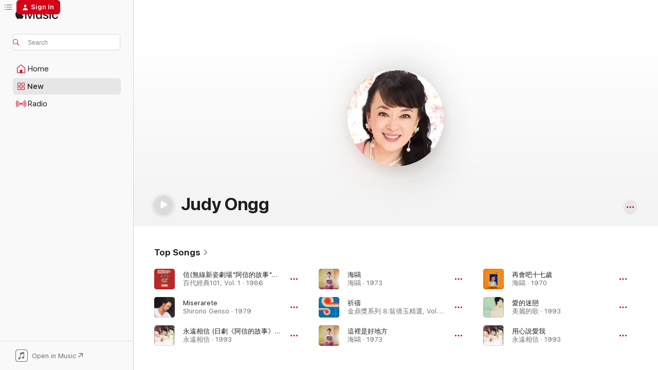

--- FILE ---
content_type: text/html
request_url: https://music.apple.com/us/artist/judy-ongg/75235239?at=10lNke&uo=4
body_size: 30949
content:
<!DOCTYPE html>
<html dir="ltr" lang="en-US">
    <head>
        <!-- prettier-ignore -->
        <meta charset="utf-8">
        <!-- prettier-ignore -->
        <meta http-equiv="X-UA-Compatible" content="IE=edge">
        <!-- prettier-ignore -->
        <meta
            name="viewport"
            content="width=device-width,initial-scale=1,interactive-widget=resizes-content"
        >
        <!-- prettier-ignore -->
        <meta name="applicable-device" content="pc,mobile">
        <!-- prettier-ignore -->
        <meta name="referrer" content="strict-origin">
        <!-- prettier-ignore -->
        <link
            rel="apple-touch-icon"
            sizes="180x180"
            href="/assets/favicon/favicon-180.png"
        >
        <!-- prettier-ignore -->
        <link
            rel="icon"
            type="image/png"
            sizes="32x32"
            href="/assets/favicon/favicon-32.png"
        >
        <!-- prettier-ignore -->
        <link
            rel="icon"
            type="image/png"
            sizes="16x16"
            href="/assets/favicon/favicon-16.png"
        >
        <!-- prettier-ignore -->
        <link
            rel="mask-icon"
            href="/assets/favicon/favicon.svg"
            color="#fa233b"
        >
        <!-- prettier-ignore -->
        <link rel="manifest" href="/manifest.json">

        <title>‎Judy Ongg - Apple Music</title><!-- HEAD_svelte-1cypuwr_START --><link rel="preconnect" href="//www.apple.com/wss/fonts" crossorigin="anonymous"><link rel="stylesheet" href="//www.apple.com/wss/fonts?families=SF+Pro,v4%7CSF+Pro+Icons,v1&amp;display=swap" type="text/css" referrerpolicy="strict-origin-when-cross-origin"><!-- HEAD_svelte-1cypuwr_END --><!-- HEAD_svelte-eg3hvx_START -->    <meta name="description" content="Listen to music by Judy Ongg on Apple Music. Find top songs and albums by Judy Ongg including 信(無線新姿劇場&quot;阿信的故事&quot;主題曲), Miserarete and more."> <meta name="keywords" content="listen, Judy Ongg, music, songs, Mandopop, apple music"> <link rel="canonical" href="https://music.apple.com/us/artist/judy-ongg/75235239">     <meta name="al:ios:app_store_id" content="1108187390"> <meta name="al:ios:app_name" content="Apple Music"> <meta name="apple:content_id" content="75235239"> <meta name="apple:title" content="Judy Ongg"> <meta name="apple:description" content="Listen to music by Judy Ongg on Apple Music. Find top songs and albums by Judy Ongg including 信(無線新姿劇場&quot;阿信的故事&quot;主題曲), Miserarete and more.">   <meta property="og:title" content="Judy Ongg on Apple Music"> <meta property="og:description" content="Listen to music by Judy Ongg on Apple Music."> <meta property="og:site_name" content="Apple Music - Web Player"> <meta property="og:url" content="https://music.apple.com/us/artist/judy-ongg/75235239"> <meta property="og:image" content="https://is1-ssl.mzstatic.com/image/thumb/Music113/v4/60/8c/8d/608c8d55-1589-20d6-1b62-7944d786b51d/pr_source.png/1200x630cw.png"> <meta property="og:image:secure_url" content="https://is1-ssl.mzstatic.com/image/thumb/Music113/v4/60/8c/8d/608c8d55-1589-20d6-1b62-7944d786b51d/pr_source.png/1200x630cw.png"> <meta property="og:image:alt" content="Judy Ongg on Apple Music"> <meta property="og:image:width" content="1200"> <meta property="og:image:height" content="630"> <meta property="og:image:type" content="image/png"> <meta property="og:type" content="music.musician"> <meta property="og:locale" content="en_US">        <meta name="twitter:title" content="Judy Ongg on Apple Music"> <meta name="twitter:description" content="Listen to music by Judy Ongg on Apple Music."> <meta name="twitter:site" content="@AppleMusic"> <meta name="twitter:image" content="https://is1-ssl.mzstatic.com/image/thumb/Music113/v4/60/8c/8d/608c8d55-1589-20d6-1b62-7944d786b51d/pr_source.png/1200x630cw.png"> <meta name="twitter:image:alt" content="Judy Ongg on Apple Music"> <meta name="twitter:card" content="summary_large_image">       <!-- HTML_TAG_START -->
                <script id=schema:music-group type="application/ld+json">
                    {"@context":"http://schema.org","@type":"MusicGroup","name":"Judy Ongg","description":"Listen to music by Judy Ongg on Apple Music. Find top songs and albums by Judy Ongg including 信(無線新姿劇場\"阿信的故事\"主題曲), Miserarete and more.","image":"https://is1-ssl.mzstatic.com/image/thumb/Music113/v4/60/8c/8d/608c8d55-1589-20d6-1b62-7944d786b51d/pr_source.png/486x486bb.png","genre":["Mandopop"],"tracks":[{"@type":"MusicRecording","name":"信(無線新姿劇場\"阿信的故事\"主題曲)","duration":"PT3M38S","url":"https://music.apple.com/us/song/%E4%BF%A1-%E7%84%A1%E7%B7%9A%E6%96%B0%E5%A7%BF%E5%8A%87%E5%A0%B4-%E9%98%BF%E4%BF%A1%E7%9A%84%E6%95%85%E4%BA%8B-%E4%B8%BB%E9%A1%8C%E6%9B%B2/1442985768","offers":{"@type":"Offer","category":"free","price":0},"audio":{"@type":"AudioObject","potentialAction":{"@type":"ListenAction","expectsAcceptanceOf":{"@type":"Offer","category":"free"},"target":{"@type":"EntryPoint","actionPlatform":"https://music.apple.com/us/song/%E4%BF%A1-%E7%84%A1%E7%B7%9A%E6%96%B0%E5%A7%BF%E5%8A%87%E5%A0%B4-%E9%98%BF%E4%BF%A1%E7%9A%84%E6%95%85%E4%BA%8B-%E4%B8%BB%E9%A1%8C%E6%9B%B2/1442985768"}},"name":"信(無線新姿劇場\"阿信的故事\"主題曲)","contentUrl":"https://audio-ssl.itunes.apple.com/itunes-assets/AudioPreview115/v4/4f/aa/28/4faa28cf-8a89-9e91-c2f9-fc06784d88c9/mzaf_2328572713792346951.plus.aac.ep.m4a","duration":"PT3M38S","uploadDate":"1986-01-01","thumbnailUrl":"https://is1-ssl.mzstatic.com/image/thumb/Music124/v4/60/45/dd/6045dd0d-1331-d160-be0b-bdd07a87edb2/00602488976091.rgb.jpg/1200x630cw.png"}},{"@type":"MusicRecording","name":"Miserarete","duration":"PT3M39S","url":"https://music.apple.com/us/song/miserarete/1537141551","offers":{"@type":"Offer","category":"free","price":0},"audio":{"@type":"AudioObject","potentialAction":{"@type":"ListenAction","expectsAcceptanceOf":{"@type":"Offer","category":"free"},"target":{"@type":"EntryPoint","actionPlatform":"https://music.apple.com/us/song/miserarete/1537141551"}},"name":"Miserarete","contentUrl":"https://audio-ssl.itunes.apple.com/itunes-assets/AudioPreview115/v4/53/65/d8/5365d876-de92-bcd2-6e22-94c5049669fd/mzaf_7325975483359527732.plus.aac.ep.m4a","duration":"PT3M39S","uploadDate":"1979-05-21","thumbnailUrl":"https://is1-ssl.mzstatic.com/image/thumb/Music124/v4/4e/48/0a/4e480aa7-c9e8-b00a-89c2-cfaf1593c072/jacket_MHXX02627B00Z_550.jpg/1200x630cw.png"}},{"@type":"MusicRecording","name":"永遠相信 (⽇劇《阿信的故事》主題曲)","duration":"PT4M51S","url":"https://music.apple.com/us/song/%E6%B0%B8%E9%81%A0%E7%9B%B8%E4%BF%A1-%E5%8A%87-%E9%98%BF%E4%BF%A1%E7%9A%84%E6%95%85%E4%BA%8B-%E4%B8%BB%E9%A1%8C%E6%9B%B2/1773370067","offers":{"@type":"Offer","category":"free","price":0},"audio":{"@type":"AudioObject","potentialAction":{"@type":"ListenAction","expectsAcceptanceOf":{"@type":"Offer","category":"free"},"target":{"@type":"EntryPoint","actionPlatform":"https://music.apple.com/us/song/%E6%B0%B8%E9%81%A0%E7%9B%B8%E4%BF%A1-%E5%8A%87-%E9%98%BF%E4%BF%A1%E7%9A%84%E6%95%85%E4%BA%8B-%E4%B8%BB%E9%A1%8C%E6%9B%B2/1773370067"}},"name":"永遠相信 (⽇劇《阿信的故事》主題曲)","contentUrl":"https://audio-ssl.itunes.apple.com/itunes-assets/AudioPreview211/v4/4f/d0/b8/4fd0b83f-1ace-af83-ead1-ca0551a6e157/mzaf_2481191634683290294.plus.aac.ep.m4a","duration":"PT4M51S","uploadDate":"1993-01-01","thumbnailUrl":"https://is1-ssl.mzstatic.com/image/thumb/Music211/v4/60/2b/ef/602beff0-017b-ebf2-347d-1b65c1ecfc40/3616845115792.jpg/1200x630cw.png"}},{"@type":"MusicRecording","name":"海鷗","duration":"PT2M40S","url":"https://music.apple.com/us/song/%E6%B5%B7%E9%B7%97/1542181041","offers":{"@type":"Offer","category":"free","price":0},"audio":{"@type":"AudioObject","potentialAction":{"@type":"ListenAction","expectsAcceptanceOf":{"@type":"Offer","category":"free"},"target":{"@type":"EntryPoint","actionPlatform":"https://music.apple.com/us/song/%E6%B5%B7%E9%B7%97/1542181041"}},"name":"海鷗","contentUrl":"https://audio-ssl.itunes.apple.com/itunes-assets/AudioPreview125/v4/d1/a2/8a/d1a28a26-7b09-137b-b839-3506aed70785/mzaf_14606480757313348016.plus.aac.ep.m4a","duration":"PT2M40S","uploadDate":"1973-01-01","thumbnailUrl":"https://is1-ssl.mzstatic.com/image/thumb/Music124/v4/09/8b/03/098b0362-b8af-0eeb-1deb-0f751fbd4d9a/cover.jpg/1200x630cw.png"}},{"@type":"MusicRecording","name":"祈禱","duration":"PT3M23S","url":"https://music.apple.com/us/song/%E7%A5%88%E7%A6%B1/1714158082","offers":{"@type":"Offer","category":"free","price":0},"audio":{"@type":"AudioObject","potentialAction":{"@type":"ListenAction","expectsAcceptanceOf":{"@type":"Offer","category":"free"},"target":{"@type":"EntryPoint","actionPlatform":"https://music.apple.com/us/song/%E7%A5%88%E7%A6%B1/1714158082"}},"name":"祈禱","contentUrl":"https://audio-ssl.itunes.apple.com/itunes-assets/AudioPreview116/v4/4a/06/b1/4a06b1d5-f6ae-bde3-4fb3-d61bfcca5952/mzaf_5730445455221893040.plus.aac.ep.m4a","duration":"PT3M23S","uploadDate":"1970-01-01","thumbnailUrl":"https://is1-ssl.mzstatic.com/image/thumb/Music116/v4/b5/1a/6f/b51a6f33-098c-9994-ce2a-94ad36816a7b/4711280052448.jpg/1200x630cw.png"}},{"@type":"MusicRecording","name":"這裡是好地方","duration":"PT2M26S","url":"https://music.apple.com/us/song/%E9%80%99%E8%A3%A1%E6%98%AF%E5%A5%BD%E5%9C%B0%E6%96%B9/1542181267","offers":{"@type":"Offer","category":"free","price":0},"audio":{"@type":"AudioObject","potentialAction":{"@type":"ListenAction","expectsAcceptanceOf":{"@type":"Offer","category":"free"},"target":{"@type":"EntryPoint","actionPlatform":"https://music.apple.com/us/song/%E9%80%99%E8%A3%A1%E6%98%AF%E5%A5%BD%E5%9C%B0%E6%96%B9/1542181267"}},"name":"這裡是好地方","contentUrl":"https://audio-ssl.itunes.apple.com/itunes-assets/AudioPreview115/v4/2e/b0/5c/2eb05c21-2623-8bc8-2627-cddce6e1b57c/mzaf_5164629336654287854.plus.aac.p.m4a","duration":"PT2M26S","uploadDate":"1973-01-01","thumbnailUrl":"https://is1-ssl.mzstatic.com/image/thumb/Music124/v4/09/8b/03/098b0362-b8af-0eeb-1deb-0f751fbd4d9a/cover.jpg/1200x630cw.png"}},{"@type":"MusicRecording","name":"再會吧十七歲","duration":"PT3M39S","url":"https://music.apple.com/us/song/%E5%86%8D%E6%9C%83%E5%90%A7%E5%8D%81%E4%B8%83%E6%AD%B2/1842327603","offers":{"@type":"Offer","category":"free","price":0},"audio":{"@type":"AudioObject","potentialAction":{"@type":"ListenAction","expectsAcceptanceOf":{"@type":"Offer","category":"free"},"target":{"@type":"EntryPoint","actionPlatform":"https://music.apple.com/us/song/%E5%86%8D%E6%9C%83%E5%90%A7%E5%8D%81%E4%B8%83%E6%AD%B2/1842327603"}},"name":"再會吧十七歲","contentUrl":"https://audio-ssl.itunes.apple.com/itunes-assets/AudioPreview221/v4/90/b4/6e/90b46ef0-3f3f-0b79-c546-b671a24ac876/mzaf_12604070749209147374.plus.aac.ep.m4a","duration":"PT3M39S","uploadDate":"1970-01-01","thumbnailUrl":"https://is1-ssl.mzstatic.com/image/thumb/Music211/v4/bd/b7/39/bdb739a2-f34f-95ab-f08a-cc2890883f4c/cover.jpg/1200x630cw.png"}},{"@type":"MusicRecording","name":"愛的迷戀","duration":"PT4M32S","url":"https://music.apple.com/us/song/%E6%84%9B%E7%9A%84%E8%BF%B7%E6%88%80/1773037681","offers":{"@type":"Offer","category":"free","price":0},"audio":{"@type":"AudioObject","potentialAction":{"@type":"ListenAction","expectsAcceptanceOf":{"@type":"Offer","category":"free"},"target":{"@type":"EntryPoint","actionPlatform":"https://music.apple.com/us/song/%E6%84%9B%E7%9A%84%E8%BF%B7%E6%88%80/1773037681"}},"name":"愛的迷戀","contentUrl":"https://audio-ssl.itunes.apple.com/itunes-assets/AudioPreview221/v4/65/18/89/6518899d-68d7-4c0e-f6b5-ae9934010c20/mzaf_7014262207428469047.plus.aac.ep.m4a","duration":"PT4M32S","uploadDate":"1993-01-01","thumbnailUrl":"https://is1-ssl.mzstatic.com/image/thumb/Music211/v4/f8/8b/01/f88b01b6-370a-431c-dbb4-2631937991f2/3616845335046.jpg/1200x630cw.png"}},{"@type":"MusicRecording","name":"⽤心說愛我","duration":"PT3M58S","url":"https://music.apple.com/us/song/%E5%BF%83%E8%AA%AA%E6%84%9B%E6%88%91/1773370062","offers":{"@type":"Offer","category":"free","price":0},"audio":{"@type":"AudioObject","potentialAction":{"@type":"ListenAction","expectsAcceptanceOf":{"@type":"Offer","category":"free"},"target":{"@type":"EntryPoint","actionPlatform":"https://music.apple.com/us/song/%E5%BF%83%E8%AA%AA%E6%84%9B%E6%88%91/1773370062"}},"name":"⽤心說愛我","contentUrl":"https://audio-ssl.itunes.apple.com/itunes-assets/AudioPreview211/v4/b5/3e/2c/b53e2c2e-a1eb-e6ed-e9a3-96a5455a592f/mzaf_775629544236977730.plus.aac.ep.m4a","duration":"PT3M58S","uploadDate":"1993-02-17","thumbnailUrl":"https://is1-ssl.mzstatic.com/image/thumb/Music211/v4/60/2b/ef/602beff0-017b-ebf2-347d-1b65c1ecfc40/3616845115792.jpg/1200x630cw.png"}},{"@type":"MusicRecording","name":"戀愛的星星","duration":"PT4M","url":"https://music.apple.com/us/song/%E6%88%80%E6%84%9B%E7%9A%84%E6%98%9F%E6%98%9F/1570616216","offers":{"@type":"Offer","category":"free","price":0},"audio":{"@type":"AudioObject","potentialAction":{"@type":"ListenAction","expectsAcceptanceOf":{"@type":"Offer","category":"free"},"target":{"@type":"EntryPoint","actionPlatform":"https://music.apple.com/us/song/%E6%88%80%E6%84%9B%E7%9A%84%E6%98%9F%E6%98%9F/1570616216"}},"name":"戀愛的星星","contentUrl":"https://audio-ssl.itunes.apple.com/itunes-assets/AudioPreview125/v4/80/ae/91/80ae9120-b236-3500-3e91-c262cdd83730/mzaf_2892322886381759397.plus.aac.ep.m4a","duration":"PT4M","uploadDate":"1975-01-01","thumbnailUrl":"https://is1-ssl.mzstatic.com/image/thumb/Music125/v4/3f/48/eb/3f48ebb9-ac7e-8ec2-0abc-d52ccaf89aac/cover.jpg/1200x630cw.png"}},{"@type":"MusicRecording","name":"春花開滿小河邊","duration":"PT2M47S","url":"https://music.apple.com/us/song/%E6%98%A5%E8%8A%B1%E9%96%8B%E6%BB%BF%E5%B0%8F%E6%B2%B3%E9%82%8A/1849582497","offers":{"@type":"Offer","category":"free","price":0},"audio":{"@type":"AudioObject","potentialAction":{"@type":"ListenAction","expectsAcceptanceOf":{"@type":"Offer","category":"free"},"target":{"@type":"EntryPoint","actionPlatform":"https://music.apple.com/us/song/%E6%98%A5%E8%8A%B1%E9%96%8B%E6%BB%BF%E5%B0%8F%E6%B2%B3%E9%82%8A/1849582497"}},"name":"春花開滿小河邊","contentUrl":"https://audio-ssl.itunes.apple.com/itunes-assets/AudioPreview221/v4/ba/9a/69/ba9a690b-7fa3-6f80-9b4f-c2564b19a75a/mzaf_9473030023928685305.plus.aac.ep.m4a","duration":"PT2M47S","uploadDate":"1970-01-01","thumbnailUrl":"https://is1-ssl.mzstatic.com/image/thumb/Music211/v4/de/15/93/de1593f0-5776-ddc1-f20f-57cc1ac2a5b9/cover.jpg/1200x630cw.png"}},{"@type":"MusicRecording","name":"溫情滿人間","duration":"PT2M57S","url":"https://music.apple.com/us/song/%E6%BA%AB%E6%83%85%E6%BB%BF%E4%BA%BA%E9%96%93/1714062377","offers":{"@type":"Offer","category":"free","price":0},"audio":{"@type":"AudioObject","potentialAction":{"@type":"ListenAction","expectsAcceptanceOf":{"@type":"Offer","category":"free"},"target":{"@type":"EntryPoint","actionPlatform":"https://music.apple.com/us/song/%E6%BA%AB%E6%83%85%E6%BB%BF%E4%BA%BA%E9%96%93/1714062377"}},"name":"溫情滿人間","contentUrl":"https://audio-ssl.itunes.apple.com/itunes-assets/AudioPreview116/v4/d1/13/6d/d1136df2-a9cd-dde1-afb2-cd73aaa56a09/mzaf_15783672053829493397.plus.aac.ep.m4a","duration":"PT2M57S","uploadDate":"1971-01-01","thumbnailUrl":"https://is1-ssl.mzstatic.com/image/thumb/Music116/v4/50/98/63/50986316-d500-f576-fc72-7c6ec4b188e1/4711280027446.jpg/1200x630cw.png"}},{"@type":"MusicRecording","name":"圓圈圈","duration":"PT3M6S","url":"https://music.apple.com/us/song/%E5%9C%93%E5%9C%88%E5%9C%88/1542181805","offers":{"@type":"Offer","category":"free","price":0},"audio":{"@type":"AudioObject","potentialAction":{"@type":"ListenAction","expectsAcceptanceOf":{"@type":"Offer","category":"free"},"target":{"@type":"EntryPoint","actionPlatform":"https://music.apple.com/us/song/%E5%9C%93%E5%9C%88%E5%9C%88/1542181805"}},"name":"圓圈圈","contentUrl":"https://audio-ssl.itunes.apple.com/itunes-assets/AudioPreview125/v4/5f/dc/8c/5fdc8c69-2f40-83ce-aed2-d6631f3605f8/mzaf_17245881831208269687.plus.aac.ep.m4a","duration":"PT3M6S","uploadDate":"1973-01-01","thumbnailUrl":"https://is1-ssl.mzstatic.com/image/thumb/Music124/v4/09/8b/03/098b0362-b8af-0eeb-1deb-0f751fbd4d9a/cover.jpg/1200x630cw.png"}},{"@type":"MusicRecording","name":"Mikonosu No Nazo","duration":"PT4M22S","url":"https://music.apple.com/us/song/mikonosu-no-nazo/1537141553","offers":{"@type":"Offer","category":"free","price":0},"audio":{"@type":"AudioObject","potentialAction":{"@type":"ListenAction","expectsAcceptanceOf":{"@type":"Offer","category":"free"},"target":{"@type":"EntryPoint","actionPlatform":"https://music.apple.com/us/song/mikonosu-no-nazo/1537141553"}},"name":"Mikonosu No Nazo","contentUrl":"https://audio-ssl.itunes.apple.com/itunes-assets/AudioPreview124/v4/3a/c5/75/3ac5750c-c7c9-ea18-b19c-f6abfcd6b806/mzaf_1340558096488071849.plus.aac.ep.m4a","duration":"PT4M22S","uploadDate":"1979-05-21","thumbnailUrl":"https://is1-ssl.mzstatic.com/image/thumb/Music124/v4/4e/48/0a/4e480aa7-c9e8-b00a-89c2-cfaf1593c072/jacket_MHXX02627B00Z_550.jpg/1200x630cw.png"}},{"@type":"MusicRecording","name":"Madoino Gogo","duration":"PT3M59S","url":"https://music.apple.com/us/song/madoino-gogo/1536707729","offers":{"@type":"Offer","category":"free","price":0},"audio":{"@type":"AudioObject","potentialAction":{"@type":"ListenAction","expectsAcceptanceOf":{"@type":"Offer","category":"free"},"target":{"@type":"EntryPoint","actionPlatform":"https://music.apple.com/us/song/madoino-gogo/1536707729"}},"name":"Madoino Gogo","contentUrl":"https://audio-ssl.itunes.apple.com/itunes-assets/AudioPreview112/v4/fd/4b/e1/fd4be192-9dda-cc68-b2cd-419e97902451/mzaf_16645230310477741958.plus.aac.ep.m4a","duration":"PT3M59S","uploadDate":"2004-04-21","thumbnailUrl":"https://is1-ssl.mzstatic.com/image/thumb/Music114/v4/61/c7/fe/61c7fe5b-303b-fdf6-a0da-8576990e9325/jacket_MHCL00356B00Z_550.jpg/1200x630cw.png"}},{"@type":"MusicRecording","name":"小溪倩影","duration":"PT2M30S","url":"https://music.apple.com/us/song/%E5%B0%8F%E6%BA%AA%E5%80%A9%E5%BD%B1/1714062380","offers":{"@type":"Offer","category":"free","price":0},"audio":{"@type":"AudioObject","potentialAction":{"@type":"ListenAction","expectsAcceptanceOf":{"@type":"Offer","category":"free"},"target":{"@type":"EntryPoint","actionPlatform":"https://music.apple.com/us/song/%E5%B0%8F%E6%BA%AA%E5%80%A9%E5%BD%B1/1714062380"}},"name":"小溪倩影","contentUrl":"https://audio-ssl.itunes.apple.com/itunes-assets/AudioPreview126/v4/ec/f3/f3/ecf3f33e-7ba8-f9ce-0d7f-2816efc4e875/mzaf_15122676089048777826.plus.aac.ep.m4a","duration":"PT2M30S","uploadDate":"1971-01-01","thumbnailUrl":"https://is1-ssl.mzstatic.com/image/thumb/Music116/v4/50/98/63/50986316-d500-f576-fc72-7c6ec4b188e1/4711280027446.jpg/1200x630cw.png"}},{"@type":"MusicRecording","name":"Sound Of Music","duration":"PT2M5S","url":"https://music.apple.com/us/song/sound-of-music/1535898208","offers":{"@type":"Offer","category":"free","price":0},"audio":{"@type":"AudioObject","potentialAction":{"@type":"ListenAction","expectsAcceptanceOf":{"@type":"Offer","category":"free"},"target":{"@type":"EntryPoint","actionPlatform":"https://music.apple.com/us/song/sound-of-music/1535898208"}},"name":"Sound Of Music","contentUrl":"https://audio-ssl.itunes.apple.com/itunes-assets/AudioPreview114/v4/a5/f6/0d/a5f60d62-8a9c-8daf-7f65-e37e6a4f8731/mzaf_13110985078561417727.plus.aac.p.m4a","duration":"PT2M5S","uploadDate":"1970-01-01","thumbnailUrl":"https://is1-ssl.mzstatic.com/image/thumb/Music114/v4/a1/95/3d/a1953d26-f77c-7f8d-3673-71450c276105/cover.jpg/1200x630cw.png"}},{"@type":"MusicRecording","name":"自己跌倒自己爬","duration":"PT2M59S","url":"https://music.apple.com/us/song/%E8%87%AA%E5%B7%B1%E8%B7%8C%E5%80%92%E8%87%AA%E5%B7%B1%E7%88%AC/1542181358","offers":{"@type":"Offer","category":"free","price":0},"audio":{"@type":"AudioObject","potentialAction":{"@type":"ListenAction","expectsAcceptanceOf":{"@type":"Offer","category":"free"},"target":{"@type":"EntryPoint","actionPlatform":"https://music.apple.com/us/song/%E8%87%AA%E5%B7%B1%E8%B7%8C%E5%80%92%E8%87%AA%E5%B7%B1%E7%88%AC/1542181358"}},"name":"自己跌倒自己爬","contentUrl":"https://audio-ssl.itunes.apple.com/itunes-assets/AudioPreview125/v4/98/83/c7/9883c7bf-eb4e-7b6e-6209-1999956d78f5/mzaf_2739941764947390509.plus.aac.ep.m4a","duration":"PT2M59S","uploadDate":"1973-01-01","thumbnailUrl":"https://is1-ssl.mzstatic.com/image/thumb/Music124/v4/09/8b/03/098b0362-b8af-0eeb-1deb-0f751fbd4d9a/cover.jpg/1200x630cw.png"}},{"@type":"MusicRecording","name":"扒龍舟","duration":"PT2M34S","url":"https://music.apple.com/us/song/%E6%89%92%E9%BE%8D%E8%88%9F/1849582481","offers":{"@type":"Offer","category":"free","price":0},"audio":{"@type":"AudioObject","potentialAction":{"@type":"ListenAction","expectsAcceptanceOf":{"@type":"Offer","category":"free"},"target":{"@type":"EntryPoint","actionPlatform":"https://music.apple.com/us/song/%E6%89%92%E9%BE%8D%E8%88%9F/1849582481"}},"name":"扒龍舟","contentUrl":"https://audio-ssl.itunes.apple.com/itunes-assets/AudioPreview221/v4/34/49/5f/34495f21-c3f8-5f56-6b25-235079ca9df0/mzaf_4245096299351408734.plus.aac.ep.m4a","duration":"PT2M34S","uploadDate":"1970-01-01","thumbnailUrl":"https://is1-ssl.mzstatic.com/image/thumb/Music211/v4/de/15/93/de1593f0-5776-ddc1-f20f-57cc1ac2a5b9/cover.jpg/1200x630cw.png"}},{"@type":"MusicRecording","name":"他對我笑了","duration":"PT2M48S","url":"https://music.apple.com/us/song/%E4%BB%96%E5%B0%8D%E6%88%91%E7%AC%91%E4%BA%86/1542181777","offers":{"@type":"Offer","category":"free","price":0},"audio":{"@type":"AudioObject","potentialAction":{"@type":"ListenAction","expectsAcceptanceOf":{"@type":"Offer","category":"free"},"target":{"@type":"EntryPoint","actionPlatform":"https://music.apple.com/us/song/%E4%BB%96%E5%B0%8D%E6%88%91%E7%AC%91%E4%BA%86/1542181777"}},"name":"他對我笑了","contentUrl":"https://audio-ssl.itunes.apple.com/itunes-assets/AudioPreview115/v4/68/68/a9/6868a940-220e-c4cd-5bf9-73cf2def9add/mzaf_8521257770819699812.plus.aac.ep.m4a","duration":"PT2M48S","uploadDate":"1973-01-01","thumbnailUrl":"https://is1-ssl.mzstatic.com/image/thumb/Music124/v4/09/8b/03/098b0362-b8af-0eeb-1deb-0f751fbd4d9a/cover.jpg/1200x630cw.png"}},{"@type":"MusicRecording","name":"我們的園地","duration":"PT2M49S","url":"https://music.apple.com/us/song/%E6%88%91%E5%80%91%E7%9A%84%E5%9C%92%E5%9C%B0/1542181778","offers":{"@type":"Offer","category":"free","price":0},"audio":{"@type":"AudioObject","potentialAction":{"@type":"ListenAction","expectsAcceptanceOf":{"@type":"Offer","category":"free"},"target":{"@type":"EntryPoint","actionPlatform":"https://music.apple.com/us/song/%E6%88%91%E5%80%91%E7%9A%84%E5%9C%92%E5%9C%B0/1542181778"}},"name":"我們的園地","contentUrl":"https://audio-ssl.itunes.apple.com/itunes-assets/AudioPreview115/v4/db/65/b3/db65b305-5b41-1e52-bf4c-90e361c67e7b/mzaf_871075238943294781.plus.aac.ep.m4a","duration":"PT2M49S","uploadDate":"1973-01-01","thumbnailUrl":"https://is1-ssl.mzstatic.com/image/thumb/Music124/v4/09/8b/03/098b0362-b8af-0eeb-1deb-0f751fbd4d9a/cover.jpg/1200x630cw.png"}},{"@type":"MusicRecording","name":"新生命","duration":"PT1M46S","url":"https://music.apple.com/us/song/%E6%96%B0%E7%94%9F%E5%91%BD/1715635100","offers":{"@type":"Offer","category":"free","price":0},"audio":{"@type":"AudioObject","potentialAction":{"@type":"ListenAction","expectsAcceptanceOf":{"@type":"Offer","category":"free"},"target":{"@type":"EntryPoint","actionPlatform":"https://music.apple.com/us/song/%E6%96%B0%E7%94%9F%E5%91%BD/1715635100"}},"name":"新生命","contentUrl":"https://audio-ssl.itunes.apple.com/itunes-assets/AudioPreview126/v4/eb/10/36/eb103681-18c2-95f6-0196-3266d0fd0f15/mzaf_8699151673049976918.plus.aac.p.m4a","duration":"PT1M46S","uploadDate":"1973-01-01","thumbnailUrl":"https://is1-ssl.mzstatic.com/image/thumb/Music126/v4/02/41/dc/0241dcb7-6cfc-8a26-7ab3-aa54f9eded69/4711499286825.jpg/1200x630cw.png"}},{"@type":"MusicRecording","name":"風鈴響了","duration":"PT3M27S","url":"https://music.apple.com/us/song/%E9%A2%A8%E9%88%B4%E9%9F%BF%E4%BA%86/1542181798","offers":{"@type":"Offer","category":"free","price":0},"audio":{"@type":"AudioObject","potentialAction":{"@type":"ListenAction","expectsAcceptanceOf":{"@type":"Offer","category":"free"},"target":{"@type":"EntryPoint","actionPlatform":"https://music.apple.com/us/song/%E9%A2%A8%E9%88%B4%E9%9F%BF%E4%BA%86/1542181798"}},"name":"風鈴響了","contentUrl":"https://audio-ssl.itunes.apple.com/itunes-assets/AudioPreview115/v4/ef/2b/e3/ef2be387-9b96-69e6-a4aa-344217e1065c/mzaf_12563879064255657520.plus.aac.ep.m4a","duration":"PT3M27S","uploadDate":"1973-01-01","thumbnailUrl":"https://is1-ssl.mzstatic.com/image/thumb/Music124/v4/09/8b/03/098b0362-b8af-0eeb-1deb-0f751fbd4d9a/cover.jpg/1200x630cw.png"}},{"@type":"MusicRecording","name":"真情不必多說","duration":"PT1M47S","url":"https://music.apple.com/us/song/%E7%9C%9F%E6%83%85%E4%B8%8D%E5%BF%85%E5%A4%9A%E8%AA%AA/1655276568","offers":{"@type":"Offer","category":"free","price":0},"audio":{"@type":"AudioObject","potentialAction":{"@type":"ListenAction","expectsAcceptanceOf":{"@type":"Offer","category":"free"},"target":{"@type":"EntryPoint","actionPlatform":"https://music.apple.com/us/song/%E7%9C%9F%E6%83%85%E4%B8%8D%E5%BF%85%E5%A4%9A%E8%AA%AA/1655276568"}},"name":"真情不必多說","contentUrl":"https://audio-ssl.itunes.apple.com/itunes-assets/AudioPreview112/v4/33/02/74/33027423-e0bf-ffa2-acac-22e7323c1c2b/mzaf_7595165491544489348.plus.aac.p.m4a","duration":"PT1M47S","uploadDate":"2022-12-01","thumbnailUrl":"https://is1-ssl.mzstatic.com/image/thumb/Music122/v4/d7/c4/ff/d7c4ffc9-b241-e756-1b98-b1c1b63582c2/XEL22637.jpg/1200x630cw.png"}}],"albums":[{"@type":"MusicAlbum","image":"https://is1-ssl.mzstatic.com/image/thumb/Music211/v4/60/2b/ef/602beff0-017b-ebf2-347d-1b65c1ecfc40/3616845115792.jpg/486x486bb.png","url":"https://music.apple.com/us/album/%E6%B0%B8%E9%81%A0%E7%9B%B8%E4%BF%A1/1773370052","name":"永遠相信","byArtist":{"@type":"MusicGroup","url":"https://music.apple.com/us/artist/judy-ongg/75235239","name":"Judy Ongg"}},{"@type":"MusicAlbum","image":"https://is1-ssl.mzstatic.com/image/thumb/Music4/v4/d2/a4/3f/d2a43f17-2331-1cd7-a4e1-c7bc0748ee13/00094631400155.jpg/486x486bb.png","url":"https://music.apple.com/us/album/o2/720345210","name":"O2","byArtist":{"@type":"MusicGroup","url":"https://music.apple.com/us/artist/judy-ongg/75235239","name":"Judy Ongg"}},{"@type":"MusicAlbum","image":"https://is1-ssl.mzstatic.com/image/thumb/Music211/v4/f8/8b/01/f88b01b6-370a-431c-dbb4-2631937991f2/3616845335046.jpg/486x486bb.png","url":"https://music.apple.com/us/album/%E7%BE%8E%E9%BA%97%E7%9A%84%E6%AD%8C/1773037117","name":"美麗的歌","byArtist":{"@type":"MusicGroup","url":"https://music.apple.com/us/artist/judy-ongg/75235239","name":"Judy Ongg"}},{"@type":"MusicAlbum","image":"https://is1-ssl.mzstatic.com/image/thumb/Music124/v4/4e/48/0a/4e480aa7-c9e8-b00a-89c2-cfaf1593c072/jacket_MHXX02627B00Z_550.jpg/486x486bb.png","url":"https://music.apple.com/us/album/%E7%99%BD%E3%81%AE%E5%B9%BB%E6%83%B3/1537141546","name":"Shirono Genso","byArtist":{"@type":"MusicGroup","url":"https://music.apple.com/us/artist/judy-ongg/75235239","name":"Judy Ongg"}},{"@type":"MusicAlbum","image":"https://is1-ssl.mzstatic.com/image/thumb/Music211/v4/bd/b7/39/bdb739a2-f34f-95ab-f08a-cc2890883f4c/cover.jpg/486x486bb.png","url":"https://music.apple.com/us/album/%E6%B5%B7%E9%B7%97/1842327387","name":"海鷗","byArtist":{"@type":"MusicGroup","url":"https://music.apple.com/us/artist/judy-ongg/75235239","name":"Judy Ongg"}},{"@type":"MusicAlbum","image":"https://is1-ssl.mzstatic.com/image/thumb/Music125/v4/3f/48/eb/3f48ebb9-ac7e-8ec2-0abc-d52ccaf89aac/cover.jpg/486x486bb.png","url":"https://music.apple.com/us/album/%E9%9B%BB%E8%A9%B1%E6%88%80%E6%83%85/1570616213","name":"電話戀情","byArtist":{"@type":"MusicGroup","url":"https://music.apple.com/us/artist/judy-ongg/75235239","name":"Judy Ongg"}},{"@type":"MusicAlbum","image":"https://is1-ssl.mzstatic.com/image/thumb/Music116/v4/0f/df/88/0fdf8865-6b60-35cf-a8db-5d45f46efd24/4711280027354.jpg/486x486bb.png","url":"https://music.apple.com/us/album/%E6%89%92%E9%BE%8D%E8%88%B9/1714062945","name":"扒龍船","byArtist":{"@type":"MusicGroup","url":"https://music.apple.com/us/artist/judy-ongg/75235239","name":"Judy Ongg"}},{"@type":"MusicAlbum","image":"https://is1-ssl.mzstatic.com/image/thumb/Music211/v4/65/fb/9a/65fb9a97-4dcf-709d-fcb1-176733d06935/450996767290.jpg/486x486bb.png","url":"https://music.apple.com/us/album/hai-ou/1854939277","name":"Hai Ou","byArtist":{"@type":"MusicGroup","url":"https://music.apple.com/us/artist/judy-ongg/75235239","name":"Judy Ongg"}},{"@type":"MusicAlbum","image":"https://is1-ssl.mzstatic.com/image/thumb/Music124/v4/09/8b/03/098b0362-b8af-0eeb-1deb-0f751fbd4d9a/cover.jpg/486x486bb.png","url":"https://music.apple.com/us/album/%E6%B5%B7%E9%B7%97/1542181030","name":"海鷗","byArtist":{"@type":"MusicGroup","url":"https://music.apple.com/us/artist/judy-ongg/75235239","name":"Judy Ongg"}},{"@type":"MusicAlbum","image":"https://is1-ssl.mzstatic.com/image/thumb/Music211/v4/e5/5c/33/e55c3322-d1fa-7fdb-b04c-dd948ad0f372/196873301952.jpg/486x486bb.png","url":"https://music.apple.com/us/album/wen-qing-man-ren-jian/1854927213","name":"Wen Qing Man Ren Jian","byArtist":{"@type":"MusicGroup","url":"https://music.apple.com/us/artist/judy-ongg/75235239","name":"Judy Ongg"}}],"url":"https://music.apple.com/us/artist/judy-ongg/75235239","potentialAction":{"@type":"ListenAction","expectsAcceptanceOf":{"@type":"Offer","category":"free"},"target":{"@type":"EntryPoint","actionPlatform":"https://music.apple.com/us/artist/judy-ongg/75235239"}}}
                </script>
                <!-- HTML_TAG_END -->    <!-- HEAD_svelte-eg3hvx_END -->
      <script type="module" crossorigin src="/assets/index~90a29058ba.js"></script>
      <link rel="stylesheet" href="/assets/index~fbf29d0525.css">
      <script type="module">import.meta.url;import("_").catch(()=>1);async function* g(){};window.__vite_is_modern_browser=true;</script>
      <script type="module">!function(){if(window.__vite_is_modern_browser)return;console.warn("vite: loading legacy chunks, syntax error above and the same error below should be ignored");var e=document.getElementById("vite-legacy-polyfill"),n=document.createElement("script");n.src=e.src,n.onload=function(){System.import(document.getElementById('vite-legacy-entry').getAttribute('data-src'))},document.body.appendChild(n)}();</script>
    </head>
    <body>
        
        <script
            async
            src="/includes/js-cdn/musickit/v3/amp/musickit.js"
        ></script>
        <script
            type="module"
            async
            src="/includes/js-cdn/musickit/v3/components/musickit-components/musickit-components.esm.js"
        ></script>
        <script
            nomodule
            async
            src="/includes/js-cdn/musickit/v3/components/musickit-components/musickit-components.js"
        ></script>
        <svg style="display: none" xmlns="http://www.w3.org/2000/svg">
            <symbol id="play-circle-fill" viewBox="0 0 60 60">
                <path
                    class="icon-circle-fill__circle"
                    fill="var(--iconCircleFillBG, transparent)"
                    d="M30 60c16.411 0 30-13.617 30-30C60 13.588 46.382 0 29.971 0 13.588 0 .001 13.588.001 30c0 16.383 13.617 30 30 30Z"
                />
                <path
                    fill="var(--iconFillArrow, var(--keyColor, black))"
                    d="M24.411 41.853c-1.41.853-3.028.177-3.028-1.294V19.47c0-1.44 1.735-2.058 3.028-1.294l17.265 10.235a1.89 1.89 0 0 1 0 3.265L24.411 41.853Z"
                />
            </symbol>
        </svg>
        <div class="body-container">
              <div class="app-container svelte-t3vj1e" data-testid="app-container">   <div class="header svelte-rjjbqs" data-testid="header"><nav data-testid="navigation" class="navigation svelte-13li0vp"><div class="navigation__header svelte-13li0vp"><div data-testid="logo" class="logo svelte-1o7dz8w"> <a aria-label="Apple Music" role="img" href="https://music.apple.com/us/home" class="svelte-1o7dz8w"><svg height="20" viewBox="0 0 83 20" width="83" xmlns="http://www.w3.org/2000/svg" class="logo" aria-hidden="true"><path d="M34.752 19.746V6.243h-.088l-5.433 13.503h-2.074L21.711 6.243h-.087v13.503h-2.548V1.399h3.235l5.833 14.621h.1l5.82-14.62h3.248v18.347h-2.56zm16.649 0h-2.586v-2.263h-.062c-.725 1.602-2.061 2.504-4.072 2.504-2.86 0-4.61-1.894-4.61-4.958V6.37h2.698v8.125c0 2.034.95 3.127 2.81 3.127 1.95 0 3.124-1.373 3.124-3.458V6.37H51.4v13.376zm7.394-13.618c3.06 0 5.046 1.73 5.134 4.196h-2.536c-.15-1.296-1.087-2.11-2.598-2.11-1.462 0-2.436.724-2.436 1.793 0 .839.6 1.41 2.023 1.741l2.136.496c2.686.636 3.71 1.704 3.71 3.636 0 2.442-2.236 4.12-5.333 4.12-3.285 0-5.26-1.64-5.509-4.183h2.673c.25 1.398 1.187 2.085 2.836 2.085 1.623 0 2.623-.687 2.623-1.78 0-.865-.487-1.373-1.924-1.704l-2.136-.508c-2.498-.585-3.735-1.806-3.735-3.75 0-2.391 2.049-4.032 5.072-4.032zM66.1 2.836c0-.878.7-1.577 1.561-1.577.862 0 1.55.7 1.55 1.577 0 .864-.688 1.576-1.55 1.576a1.573 1.573 0 0 1-1.56-1.576zm.212 3.534h2.698v13.376h-2.698zm14.089 4.603c-.275-1.424-1.324-2.556-3.085-2.556-2.086 0-3.46 1.767-3.46 4.64 0 2.938 1.386 4.642 3.485 4.642 1.66 0 2.748-.928 3.06-2.48H83C82.713 18.067 80.477 20 77.317 20c-3.76 0-6.208-2.62-6.208-6.942 0-4.247 2.448-6.93 6.183-6.93 3.385 0 5.446 2.213 5.683 4.845h-2.573zM10.824 3.189c-.698.834-1.805 1.496-2.913 1.398-.145-1.128.41-2.33 1.036-3.065C9.644.662 10.848.05 11.835 0c.121 1.178-.336 2.33-1.01 3.19zm.999 1.619c.624.049 2.425.244 3.578 1.98-.096.074-2.137 1.272-2.113 3.79.024 3.01 2.593 4.012 2.617 4.037-.024.074-.407 1.419-1.344 2.812-.817 1.224-1.657 2.422-3.002 2.447-1.297.024-1.73-.783-3.218-.783-1.489 0-1.97.758-3.194.807-1.297.048-2.28-1.297-3.097-2.52C.368 14.908-.904 10.408.825 7.375c.84-1.516 2.377-2.47 4.034-2.495 1.273-.023 2.45.857 3.218.857.769 0 2.137-1.027 3.746-.93z"></path></svg></a>   </div> <div class="search-input-wrapper svelte-nrtdem" data-testid="search-input"><div data-testid="amp-search-input" aria-controls="search-suggestions" aria-expanded="false" aria-haspopup="listbox" aria-owns="search-suggestions" class="search-input-container svelte-rg26q6" tabindex="-1" role=""><div class="flex-container svelte-rg26q6"><form id="search-input-form" class="svelte-rg26q6"><svg height="16" width="16" viewBox="0 0 16 16" class="search-svg" aria-hidden="true"><path d="M11.87 10.835c.018.015.035.03.051.047l3.864 3.863a.735.735 0 1 1-1.04 1.04l-3.863-3.864a.744.744 0 0 1-.047-.051 6.667 6.667 0 1 1 1.035-1.035zM6.667 12a5.333 5.333 0 1 0 0-10.667 5.333 5.333 0 0 0 0 10.667z"></path></svg> <input aria-autocomplete="list" aria-multiline="false" aria-controls="search-suggestions" placeholder="Search" spellcheck="false" autocomplete="off" autocorrect="off" autocapitalize="off" type="text" inputmode="search" class="search-input__text-field svelte-rg26q6" data-testid="search-input__text-field"></form> </div> <div data-testid="search-scope-bar"></div>   </div> </div></div> <div data-testid="navigation-content" class="navigation__content svelte-13li0vp" id="navigation" aria-hidden="false"><div class="navigation__scrollable-container svelte-13li0vp"><div data-testid="navigation-items-primary" class="navigation-items navigation-items--primary svelte-ng61m8"> <ul class="navigation-items__list svelte-ng61m8">  <li class="navigation-item navigation-item__home svelte-1a5yt87" aria-selected="false" data-testid="navigation-item"> <a href="https://music.apple.com/us/home" class="navigation-item__link svelte-1a5yt87" role="button" data-testid="home" aria-pressed="false"><div class="navigation-item__content svelte-zhx7t9"> <span class="navigation-item__icon svelte-zhx7t9"> <svg width="24" height="24" viewBox="0 0 24 24" xmlns="http://www.w3.org/2000/svg" aria-hidden="true"><path d="M5.93 20.16a1.94 1.94 0 0 1-1.43-.502c-.334-.335-.502-.794-.502-1.393v-7.142c0-.362.062-.688.177-.953.123-.264.326-.529.6-.75l6.145-5.157c.176-.141.344-.247.52-.318.176-.07.362-.105.564-.105.194 0 .388.035.565.105.176.07.352.177.52.318l6.146 5.158c.273.23.467.476.59.75.124.264.177.59.177.96v7.134c0 .59-.159 1.058-.503 1.393-.335.335-.811.503-1.428.503H5.929Zm12.14-1.172c.221 0 .406-.07.547-.212a.688.688 0 0 0 .22-.511v-7.142c0-.177-.026-.344-.087-.459a.97.97 0 0 0-.265-.353l-6.154-5.149a.756.756 0 0 0-.177-.115.37.37 0 0 0-.15-.035.37.37 0 0 0-.158.035l-.177.115-6.145 5.15a.982.982 0 0 0-.274.352 1.13 1.13 0 0 0-.088.468v7.133c0 .203.08.379.23.511a.744.744 0 0 0 .546.212h12.133Zm-8.323-4.7c0-.176.062-.326.177-.432a.6.6 0 0 1 .423-.159h3.315c.176 0 .326.053.432.16s.159.255.159.431v4.973H9.756v-4.973Z"></path></svg> </span> <span class="navigation-item__label svelte-zhx7t9"> Home </span> </div></a>  </li>  <li class="navigation-item navigation-item__new svelte-1a5yt87" aria-selected="false" data-testid="navigation-item"> <a href="https://music.apple.com/us/new" class="navigation-item__link svelte-1a5yt87" role="button" data-testid="new" aria-pressed="false"><div class="navigation-item__content svelte-zhx7t9"> <span class="navigation-item__icon svelte-zhx7t9"> <svg height="24" viewBox="0 0 24 24" width="24" aria-hidden="true"><path d="M9.92 11.354c.966 0 1.453-.487 1.453-1.49v-3.4c0-1.004-.487-1.483-1.453-1.483H6.452C5.487 4.981 5 5.46 5 6.464v3.4c0 1.003.487 1.49 1.452 1.49zm7.628 0c.965 0 1.452-.487 1.452-1.49v-3.4c0-1.004-.487-1.483-1.452-1.483h-3.46c-.974 0-1.46.479-1.46 1.483v3.4c0 1.003.486 1.49 1.46 1.49zm-7.65-1.073h-3.43c-.266 0-.396-.137-.396-.418v-3.4c0-.273.13-.41.396-.41h3.43c.265 0 .402.137.402.41v3.4c0 .281-.137.418-.403.418zm7.634 0h-3.43c-.273 0-.402-.137-.402-.418v-3.4c0-.273.129-.41.403-.41h3.43c.265 0 .395.137.395.41v3.4c0 .281-.13.418-.396.418zm-7.612 8.7c.966 0 1.453-.48 1.453-1.483v-3.407c0-.996-.487-1.483-1.453-1.483H6.452c-.965 0-1.452.487-1.452 1.483v3.407c0 1.004.487 1.483 1.452 1.483zm7.628 0c.965 0 1.452-.48 1.452-1.483v-3.407c0-.996-.487-1.483-1.452-1.483h-3.46c-.974 0-1.46.487-1.46 1.483v3.407c0 1.004.486 1.483 1.46 1.483zm-7.65-1.072h-3.43c-.266 0-.396-.137-.396-.41v-3.4c0-.282.13-.418.396-.418h3.43c.265 0 .402.136.402.418v3.4c0 .273-.137.41-.403.41zm7.634 0h-3.43c-.273 0-.402-.137-.402-.41v-3.4c0-.282.129-.418.403-.418h3.43c.265 0 .395.136.395.418v3.4c0 .273-.13.41-.396.41z" fill-opacity=".95"></path></svg> </span> <span class="navigation-item__label svelte-zhx7t9"> New </span> </div></a>  </li>  <li class="navigation-item navigation-item__radio svelte-1a5yt87" aria-selected="false" data-testid="navigation-item"> <a href="https://music.apple.com/us/radio" class="navigation-item__link svelte-1a5yt87" role="button" data-testid="radio" aria-pressed="false"><div class="navigation-item__content svelte-zhx7t9"> <span class="navigation-item__icon svelte-zhx7t9"> <svg width="24" height="24" viewBox="0 0 24 24" xmlns="http://www.w3.org/2000/svg" aria-hidden="true"><path d="M19.359 18.57C21.033 16.818 22 14.461 22 11.89s-.967-4.93-2.641-6.68c-.276-.292-.653-.26-.868-.023-.222.246-.176.591.085.868 1.466 1.535 2.272 3.593 2.272 5.835 0 2.241-.806 4.3-2.272 5.835-.261.268-.307.621-.085.86.215.245.592.276.868-.016zm-13.85.014c.222-.238.176-.59-.085-.86-1.474-1.535-2.272-3.593-2.272-5.834 0-2.242.798-4.3 2.272-5.835.261-.277.307-.622.085-.868-.215-.238-.592-.269-.868.023C2.967 6.96 2 9.318 2 11.89s.967 4.929 2.641 6.68c.276.29.653.26.868.014zm1.957-1.873c.223-.253.162-.583-.1-.867-.951-1.068-1.473-2.45-1.473-3.954 0-1.505.522-2.887 1.474-3.954.26-.284.322-.614.1-.876-.23-.26-.622-.26-.891.039-1.175 1.274-1.827 2.963-1.827 4.79 0 1.82.652 3.517 1.827 4.784.269.3.66.307.89.038zm9.958-.038c1.175-1.267 1.827-2.964 1.827-4.783 0-1.828-.652-3.517-1.827-4.791-.269-.3-.66-.3-.89-.039-.23.262-.162.592.092.876.96 1.067 1.481 2.449 1.481 3.954 0 1.504-.522 2.886-1.481 3.954-.254.284-.323.614-.092.867.23.269.621.261.89-.038zm-8.061-1.966c.23-.26.13-.568-.092-.883-.415-.522-.63-1.197-.63-1.934 0-.737.215-1.413.63-1.943.222-.307.322-.614.092-.875s-.653-.261-.906.054a4.385 4.385 0 0 0-.968 2.764 4.38 4.38 0 0 0 .968 2.756c.253.322.675.322.906.061zm6.18-.061a4.38 4.38 0 0 0 .968-2.756 4.385 4.385 0 0 0-.968-2.764c-.253-.315-.675-.315-.906-.054-.23.261-.138.568.092.875.415.53.63 1.206.63 1.943 0 .737-.215 1.412-.63 1.934-.23.315-.322.622-.092.883s.653.261.906-.061zm-3.547-.967c.96 0 1.789-.814 1.789-1.797s-.83-1.789-1.789-1.789c-.96 0-1.781.806-1.781 1.789 0 .983.821 1.797 1.781 1.797z"></path></svg> </span> <span class="navigation-item__label svelte-zhx7t9"> Radio </span> </div></a>  </li>  <li class="navigation-item navigation-item__search svelte-1a5yt87" aria-selected="false" data-testid="navigation-item"> <a href="https://music.apple.com/us/search" class="navigation-item__link svelte-1a5yt87" role="button" data-testid="search" aria-pressed="false"><div class="navigation-item__content svelte-zhx7t9"> <span class="navigation-item__icon svelte-zhx7t9"> <svg height="24" viewBox="0 0 24 24" width="24" aria-hidden="true"><path d="M17.979 18.553c.476 0 .813-.366.813-.835a.807.807 0 0 0-.235-.586l-3.45-3.457a5.61 5.61 0 0 0 1.158-3.413c0-3.098-2.535-5.633-5.633-5.633C7.542 4.63 5 7.156 5 10.262c0 3.098 2.534 5.632 5.632 5.632a5.614 5.614 0 0 0 3.274-1.055l3.472 3.472a.835.835 0 0 0 .6.242zm-7.347-3.875c-2.417 0-4.416-2-4.416-4.416 0-2.417 2-4.417 4.416-4.417 2.417 0 4.417 2 4.417 4.417s-2 4.416-4.417 4.416z" fill-opacity=".95"></path></svg> </span> <span class="navigation-item__label svelte-zhx7t9"> Search </span> </div></a>  </li></ul> </div>   </div> <div class="navigation__native-cta"><div slot="native-cta"><div data-testid="native-cta" class="native-cta svelte-1t4vswz  native-cta--authenticated"><button class="native-cta__button svelte-1t4vswz" data-testid="native-cta-button"><span class="native-cta__app-icon svelte-1t4vswz"><svg width="24" height="24" xmlns="http://www.w3.org/2000/svg" xml:space="preserve" style="fill-rule:evenodd;clip-rule:evenodd;stroke-linejoin:round;stroke-miterlimit:2" viewBox="0 0 24 24" slot="app-icon" aria-hidden="true"><path d="M22.567 1.496C21.448.393 19.956.045 17.293.045H6.566c-2.508 0-4.028.376-5.12 1.465C.344 2.601 0 4.09 0 6.611v10.727c0 2.695.33 4.18 1.432 5.257 1.106 1.103 2.595 1.45 5.275 1.45h10.586c2.663 0 4.169-.347 5.274-1.45C23.656 21.504 24 20.033 24 17.338V6.752c0-2.694-.344-4.179-1.433-5.256Zm.411 4.9v11.299c0 1.898-.338 3.286-1.188 4.137-.851.864-2.256 1.191-4.141 1.191H6.35c-1.884 0-3.303-.341-4.154-1.191-.85-.851-1.174-2.239-1.174-4.137V6.54c0-2.014.324-3.445 1.16-4.295.851-.864 2.312-1.177 4.313-1.177h11.154c1.885 0 3.29.341 4.141 1.191.864.85 1.188 2.239 1.188 4.137Z" style="fill-rule:nonzero"></path><path d="M7.413 19.255c.987 0 2.48-.728 2.48-2.672v-6.385c0-.35.063-.428.378-.494l5.298-1.095c.351-.067.534.025.534.333l.035 4.286c0 .337-.182.586-.53.652l-1.014.228c-1.361.3-2.007.923-2.007 1.937 0 1.017.79 1.748 1.926 1.748.986 0 2.444-.679 2.444-2.64V5.654c0-.636-.279-.821-1.016-.66L9.646 6.298c-.448.091-.674.329-.674.699l.035 7.697c0 .336-.148.546-.446.613l-1.067.21c-1.329.266-1.986.93-1.986 1.993 0 1.017.786 1.745 1.905 1.745Z" style="fill-rule:nonzero"></path></svg></span> <span class="native-cta__label svelte-1t4vswz">Open in Music</span> <span class="native-cta__arrow svelte-1t4vswz"><svg height="16" width="16" viewBox="0 0 16 16" class="native-cta-action" aria-hidden="true"><path d="M1.559 16 13.795 3.764v8.962H16V0H3.274v2.205h8.962L0 14.441 1.559 16z"></path></svg></span></button> </div>  </div></div></div> </nav> </div>  <div class="player-bar player-bar__floating-player svelte-1rr9v04" data-testid="player-bar" aria-label="Music controls" aria-hidden="false">   </div>   <div id="scrollable-page" class="scrollable-page svelte-mt0bfj" data-main-content data-testid="main-section" aria-hidden="false"><main data-testid="main" class="svelte-bzjlhs"><div class="content-container svelte-bzjlhs" data-testid="content-container"><div class="search-input-wrapper svelte-nrtdem" data-testid="search-input"><div data-testid="amp-search-input" aria-controls="search-suggestions" aria-expanded="false" aria-haspopup="listbox" aria-owns="search-suggestions" class="search-input-container svelte-rg26q6" tabindex="-1" role=""><div class="flex-container svelte-rg26q6"><form id="search-input-form" class="svelte-rg26q6"><svg height="16" width="16" viewBox="0 0 16 16" class="search-svg" aria-hidden="true"><path d="M11.87 10.835c.018.015.035.03.051.047l3.864 3.863a.735.735 0 1 1-1.04 1.04l-3.863-3.864a.744.744 0 0 1-.047-.051 6.667 6.667 0 1 1 1.035-1.035zM6.667 12a5.333 5.333 0 1 0 0-10.667 5.333 5.333 0 0 0 0 10.667z"></path></svg> <input value="" aria-autocomplete="list" aria-multiline="false" aria-controls="search-suggestions" placeholder="Search" spellcheck="false" autocomplete="off" autocorrect="off" autocapitalize="off" type="text" inputmode="search" class="search-input__text-field svelte-rg26q6" data-testid="search-input__text-field"></form> </div> <div data-testid="search-scope-bar"> </div>   </div> </div>      <div class="section svelte-wa5vzl" data-testid="section-container" aria-label="Featured"> <div class="section-content svelte-wa5vzl" data-testid="section-content"> <div data-testid="artist-detail-header" class="artist-header svelte-1xfsgte" style=""><div class="artist-header__circular-artwork-container svelte-1xfsgte"><div class="artist-header__circular-artwork-gradient svelte-1xfsgte"><div class="ellipse-lockup svelte-f2g5g5" data-testid="ellipse-lockup"><div class="artwork svelte-f2g5g5" aria-hidden="true"><div data-testid="artwork-component" class="artwork-component artwork-component--aspect-ratio artwork-component--orientation-square svelte-g1i36u    artwork-component--fullwidth    artwork-component--has-borders" style="
            --artwork-bg-color: #ffffff;
            --aspect-ratio: 1;
            --placeholder-bg-color: #ffffff;
       ">   <picture class="svelte-g1i36u"><source sizes="190px" srcset="https://is1-ssl.mzstatic.com/image/thumb/Music113/v4/60/8c/8d/608c8d55-1589-20d6-1b62-7944d786b51d/pr_source.png/190x190cc.webp 190w,https://is1-ssl.mzstatic.com/image/thumb/Music113/v4/60/8c/8d/608c8d55-1589-20d6-1b62-7944d786b51d/pr_source.png/380x380cc.webp 380w" type="image/webp"> <source sizes="190px" srcset="https://is1-ssl.mzstatic.com/image/thumb/Music113/v4/60/8c/8d/608c8d55-1589-20d6-1b62-7944d786b51d/pr_source.png/190x190cc-60.jpg 190w,https://is1-ssl.mzstatic.com/image/thumb/Music113/v4/60/8c/8d/608c8d55-1589-20d6-1b62-7944d786b51d/pr_source.png/380x380cc-60.jpg 380w" type="image/jpeg"> <img alt="" class="artwork-component__contents artwork-component__image svelte-g1i36u" loading="lazy" src="/assets/artwork/1x1.gif" role="presentation" decoding="async" width="190" height="190" fetchpriority="auto" style="opacity: 1;"></picture> </div></div> <div class="text-container svelte-f2g5g5">  </div> </div></div> <div class="artist-header__circular-artwork svelte-1xfsgte"><div class="ellipse-lockup svelte-f2g5g5" data-testid="ellipse-lockup"><div class="artwork svelte-f2g5g5" aria-hidden="true"><div data-testid="artwork-component" class="artwork-component artwork-component--aspect-ratio artwork-component--orientation-square svelte-g1i36u    artwork-component--fullwidth    artwork-component--has-borders" style="
            --artwork-bg-color: #ffffff;
            --aspect-ratio: 1;
            --placeholder-bg-color: #ffffff;
       ">   <picture class="svelte-g1i36u"><source sizes="190px" srcset="https://is1-ssl.mzstatic.com/image/thumb/Music113/v4/60/8c/8d/608c8d55-1589-20d6-1b62-7944d786b51d/pr_source.png/190x190cc.webp 190w,https://is1-ssl.mzstatic.com/image/thumb/Music113/v4/60/8c/8d/608c8d55-1589-20d6-1b62-7944d786b51d/pr_source.png/380x380cc.webp 380w" type="image/webp"> <source sizes="190px" srcset="https://is1-ssl.mzstatic.com/image/thumb/Music113/v4/60/8c/8d/608c8d55-1589-20d6-1b62-7944d786b51d/pr_source.png/190x190cc-60.jpg 190w,https://is1-ssl.mzstatic.com/image/thumb/Music113/v4/60/8c/8d/608c8d55-1589-20d6-1b62-7944d786b51d/pr_source.png/380x380cc-60.jpg 380w" type="image/jpeg"> <img alt="Judy Ongg" class="artwork-component__contents artwork-component__image svelte-g1i36u" loading="lazy" src="/assets/artwork/1x1.gif" role="presentation" decoding="async" width="190" height="190" fetchpriority="auto" style="opacity: 1;"></picture> </div></div> <div class="text-container svelte-f2g5g5">  </div> </div></div></div> <div class="artist-header__name-container svelte-1xfsgte"> <h1 data-testid="artist-header-name" class="artist-header__name svelte-1xfsgte">Judy Ongg</h1>  <span class="artist-header__play-button svelte-1xfsgte"><button aria-label="Play" class="play-button svelte-19j07e7 play-button--platter    is-stand-alone    is-filled" data-testid="play-button"><svg aria-hidden="true" class="icon play-svg" data-testid="play-icon" iconState="play"><use href="#play-circle-fill"></use></svg> </button></span>   <span class="artist-header__context-menu svelte-1xfsgte"><amp-contextual-menu-button config="[object Object]" class="svelte-dj0bcp"> <span aria-label="MORE" class="more-button svelte-dj0bcp more-button--platter  more-button--material" data-testid="more-button" slot="trigger-content"><svg width="28" height="28" viewBox="0 0 28 28" class="glyph" xmlns="http://www.w3.org/2000/svg"><circle fill="var(--iconCircleFill, transparent)" cx="14" cy="14" r="14"></circle><path fill="var(--iconEllipsisFill, white)" d="M10.105 14c0-.87-.687-1.55-1.564-1.55-.862 0-1.557.695-1.557 1.55 0 .848.695 1.55 1.557 1.55.855 0 1.564-.702 1.564-1.55zm5.437 0c0-.87-.68-1.55-1.542-1.55A1.55 1.55 0 0012.45 14c0 .848.695 1.55 1.55 1.55.848 0 1.542-.702 1.542-1.55zm5.474 0c0-.87-.687-1.55-1.557-1.55-.87 0-1.564.695-1.564 1.55 0 .848.694 1.55 1.564 1.55.848 0 1.557-.702 1.557-1.55z"></path></svg></span> </amp-contextual-menu-button></span></div> </div></div>   </div><div class="section svelte-wa5vzl" data-testid="section-container"> <div class="section-content svelte-wa5vzl" data-testid="section-content"> <div class="spacer-wrapper svelte-14fis98"></div></div>   </div><div class="section svelte-wa5vzl" data-testid="section-container" aria-label="Top Songs"> <div class="section-content svelte-wa5vzl" data-testid="section-content"><div class="header svelte-fr9z27">  <div class="header-title-wrapper svelte-fr9z27">    <h2 class="title svelte-fr9z27 title-link" data-testid="header-title"><button type="button" class="title__button svelte-fr9z27" role="link" tabindex="0"><span class="dir-wrapper" dir="auto">Top Songs</span> <svg class="chevron" xmlns="http://www.w3.org/2000/svg" viewBox="0 0 64 64" aria-hidden="true"><path d="M19.817 61.863c1.48 0 2.672-.515 3.702-1.546l24.243-23.63c1.352-1.385 1.996-2.737 2.028-4.443 0-1.674-.644-3.09-2.028-4.443L23.519 4.138c-1.03-.998-2.253-1.513-3.702-1.513-2.994 0-5.409 2.382-5.409 5.344 0 1.481.612 2.833 1.739 3.96l20.99 20.347-20.99 20.283c-1.127 1.126-1.739 2.478-1.739 3.96 0 2.93 2.415 5.344 5.409 5.344Z"></path></svg></button></h2> </div>   </div>   <div class="svelte-1dd7dqt shelf"><section data-testid="shelf-component" class="shelf-grid shelf-grid--onhover svelte-12rmzef" style="
            --grid-max-content-xsmall: 270px; --grid-column-gap-xsmall: 10px; --grid-row-gap-xsmall: 0px; --grid-small: 2; --grid-column-gap-small: 20px; --grid-row-gap-small: 0px; --grid-medium: 3; --grid-column-gap-medium: 20px; --grid-row-gap-medium: 0px; --grid-large: 4; --grid-column-gap-large: 20px; --grid-row-gap-large: 0px; --grid-xlarge: 4; --grid-column-gap-xlarge: 20px; --grid-row-gap-xlarge: 0px;
            --grid-type: TrackLockupsShelf;
            --grid-rows: 3;
            --standard-lockup-shadow-offset: 15px;
            
        "> <div class="shelf-grid__body svelte-12rmzef" data-testid="shelf-body">   <button disabled aria-label="Previous Page" type="button" class="shelf-grid-nav__arrow shelf-grid-nav__arrow--left svelte-1xmivhv" data-testid="shelf-button-left" style="--offset: 0px;"><svg viewBox="0 0 9 31" xmlns="http://www.w3.org/2000/svg"><path d="M5.275 29.46a1.61 1.61 0 0 0 1.456 1.077c1.018 0 1.772-.737 1.772-1.737 0-.526-.277-1.186-.449-1.62l-4.68-11.912L8.05 3.363c.172-.442.45-1.116.45-1.625A1.702 1.702 0 0 0 6.728.002a1.603 1.603 0 0 0-1.456 1.09L.675 12.774c-.301.775-.677 1.744-.677 2.495 0 .754.376 1.705.677 2.498L5.272 29.46Z"></path></svg></button> <ul slot="shelf-content" class="shelf-grid__list shelf-grid__list--grid-type-TrackLockupsShelf shelf-grid__list--grid-rows-3 svelte-12rmzef" role="list" tabindex="-1" data-testid="shelf-item-list">   <li class="shelf-grid__list-item svelte-12rmzef" data-test-id="shelf-grid-list-item-0" data-index="0" aria-hidden="true"><div class="svelte-12rmzef"><div class="track-lockup svelte-qokdbs    is-link" data-testid="track-lockup" role="listitem" aria-label="信(無線新姿劇場&quot;阿信的故事&quot;主題曲), By Judy Ongg"><div class="track-lockup__artwork-wrapper svelte-qokdbs" data-testid="track-lockup-artwork"><div data-testid="artwork-component" class="artwork-component artwork-component--aspect-ratio artwork-component--orientation-square svelte-g1i36u        artwork-component--has-borders" style="
            --artwork-bg-color: #bd2928;
            --aspect-ratio: 1;
            --placeholder-bg-color: #bd2928;
       ">   <picture class="svelte-g1i36u"><source sizes="48px" srcset="https://is1-ssl.mzstatic.com/image/thumb/Music124/v4/60/45/dd/6045dd0d-1331-d160-be0b-bdd07a87edb2/00602488976091.rgb.jpg/48x48bb.webp 48w,https://is1-ssl.mzstatic.com/image/thumb/Music124/v4/60/45/dd/6045dd0d-1331-d160-be0b-bdd07a87edb2/00602488976091.rgb.jpg/96x96bb.webp 96w" type="image/webp"> <source sizes="48px" srcset="https://is1-ssl.mzstatic.com/image/thumb/Music124/v4/60/45/dd/6045dd0d-1331-d160-be0b-bdd07a87edb2/00602488976091.rgb.jpg/48x48bb-60.jpg 48w,https://is1-ssl.mzstatic.com/image/thumb/Music124/v4/60/45/dd/6045dd0d-1331-d160-be0b-bdd07a87edb2/00602488976091.rgb.jpg/96x96bb-60.jpg 96w" type="image/jpeg"> <img alt="" class="artwork-component__contents artwork-component__image svelte-g1i36u" loading="lazy" src="/assets/artwork/1x1.gif" role="presentation" decoding="async" width="48" height="48" fetchpriority="auto" style="opacity: 1;"></picture> </div> <div class="track-lockup__play-button-wrapper svelte-qokdbs">  <div class="interactive-play-button svelte-a72zjx"><button aria-label="Play" class="play-button svelte-19j07e7   play-button--standard" data-testid="play-button"><svg width="16" height="16" viewBox="0 0 16 16" xmlns="http://www.w3.org/2000/svg" class="icon play-svg" data-testid="play-icon" aria-hidden="true" iconState="play"><path fill="var(--nonPlatterIconFill, var(--keyColor, black))" d="m4.4 15.14 10.386-6.096c.842-.459.794-1.64 0-2.097L4.401.85c-.87-.53-2-.12-2 .82v12.625c0 .966 1.06 1.4 2 .844z"></path></svg> </button> </div></div></div>  <ul class="track-lockup__content svelte-qokdbs"> <li class="track-lockup__title svelte-qokdbs" data-testid="track-lockup-title"><div class="track-lockup__clamp-wrapper svelte-qokdbs"> <a data-testid="click-action" class="click-action svelte-c0t0j2" href="#" aria-label="信(無線新姿劇場&quot;阿信的故事&quot;主題曲), By Judy Ongg">信(無線新姿劇場"阿信的故事"主題曲)</a></div>   </li> <li class="track-lockup__subtitle svelte-qokdbs"><div class="track-lockup__clamp-wrapper svelte-qokdbs"> <span data-testid="track-lockup-subtitle"> <span>百代經典101, Vol. 1 · 1986</span></span></div></li> </ul> <div class="track-lockup__context-menu svelte-qokdbs"> <div class="cloud-buttons svelte-u0auos" data-testid="cloud-buttons">  <amp-contextual-menu-button config="[object Object]" class="svelte-dj0bcp"> <span aria-label="MORE" class="more-button svelte-dj0bcp  more-button--non-platter" data-testid="more-button" slot="trigger-content"><svg width="28" height="28" viewBox="0 0 28 28" class="glyph" xmlns="http://www.w3.org/2000/svg"><circle fill="var(--iconCircleFill, transparent)" cx="14" cy="14" r="14"></circle><path fill="var(--iconEllipsisFill, white)" d="M10.105 14c0-.87-.687-1.55-1.564-1.55-.862 0-1.557.695-1.557 1.55 0 .848.695 1.55 1.557 1.55.855 0 1.564-.702 1.564-1.55zm5.437 0c0-.87-.68-1.55-1.542-1.55A1.55 1.55 0 0012.45 14c0 .848.695 1.55 1.55 1.55.848 0 1.542-.702 1.542-1.55zm5.474 0c0-.87-.687-1.55-1.557-1.55-.87 0-1.564.695-1.564 1.55 0 .848.694 1.55 1.564 1.55.848 0 1.557-.702 1.557-1.55z"></path></svg></span> </amp-contextual-menu-button></div> </div> </div> </div></li>   <li class="shelf-grid__list-item svelte-12rmzef" data-test-id="shelf-grid-list-item-1" data-index="1" aria-hidden="true"><div class="svelte-12rmzef"><div class="track-lockup svelte-qokdbs    is-link" data-testid="track-lockup" role="listitem" aria-label="Miserarete, By Judy Ongg"><div class="track-lockup__artwork-wrapper svelte-qokdbs" data-testid="track-lockup-artwork"><div data-testid="artwork-component" class="artwork-component artwork-component--aspect-ratio artwork-component--orientation-square svelte-g1i36u        artwork-component--has-borders" style="
            --artwork-bg-color: #1b1719;
            --aspect-ratio: 1;
            --placeholder-bg-color: #1b1719;
       ">   <picture class="svelte-g1i36u"><source sizes="48px" srcset="https://is1-ssl.mzstatic.com/image/thumb/Music124/v4/4e/48/0a/4e480aa7-c9e8-b00a-89c2-cfaf1593c072/jacket_MHXX02627B00Z_550.jpg/48x48bb.webp 48w,https://is1-ssl.mzstatic.com/image/thumb/Music124/v4/4e/48/0a/4e480aa7-c9e8-b00a-89c2-cfaf1593c072/jacket_MHXX02627B00Z_550.jpg/96x96bb.webp 96w" type="image/webp"> <source sizes="48px" srcset="https://is1-ssl.mzstatic.com/image/thumb/Music124/v4/4e/48/0a/4e480aa7-c9e8-b00a-89c2-cfaf1593c072/jacket_MHXX02627B00Z_550.jpg/48x48bb-60.jpg 48w,https://is1-ssl.mzstatic.com/image/thumb/Music124/v4/4e/48/0a/4e480aa7-c9e8-b00a-89c2-cfaf1593c072/jacket_MHXX02627B00Z_550.jpg/96x96bb-60.jpg 96w" type="image/jpeg"> <img alt="" class="artwork-component__contents artwork-component__image svelte-g1i36u" loading="lazy" src="/assets/artwork/1x1.gif" role="presentation" decoding="async" width="48" height="48" fetchpriority="auto" style="opacity: 1;"></picture> </div> <div class="track-lockup__play-button-wrapper svelte-qokdbs">  <div class="interactive-play-button svelte-a72zjx"><button aria-label="Play" class="play-button svelte-19j07e7   play-button--standard" data-testid="play-button"><svg width="16" height="16" viewBox="0 0 16 16" xmlns="http://www.w3.org/2000/svg" class="icon play-svg" data-testid="play-icon" aria-hidden="true" iconState="play"><path fill="var(--nonPlatterIconFill, var(--keyColor, black))" d="m4.4 15.14 10.386-6.096c.842-.459.794-1.64 0-2.097L4.401.85c-.87-.53-2-.12-2 .82v12.625c0 .966 1.06 1.4 2 .844z"></path></svg> </button> </div></div></div>  <ul class="track-lockup__content svelte-qokdbs"> <li class="track-lockup__title svelte-qokdbs" data-testid="track-lockup-title"><div class="track-lockup__clamp-wrapper svelte-qokdbs"> <a data-testid="click-action" class="click-action svelte-c0t0j2" href="#" aria-label="Miserarete, By Judy Ongg">Miserarete</a></div>   </li> <li class="track-lockup__subtitle svelte-qokdbs"><div class="track-lockup__clamp-wrapper svelte-qokdbs"> <span data-testid="track-lockup-subtitle"> <span>Shirono Genso · 1979</span></span></div></li> </ul> <div class="track-lockup__context-menu svelte-qokdbs"> <div class="cloud-buttons svelte-u0auos" data-testid="cloud-buttons">  <amp-contextual-menu-button config="[object Object]" class="svelte-dj0bcp"> <span aria-label="MORE" class="more-button svelte-dj0bcp  more-button--non-platter" data-testid="more-button" slot="trigger-content"><svg width="28" height="28" viewBox="0 0 28 28" class="glyph" xmlns="http://www.w3.org/2000/svg"><circle fill="var(--iconCircleFill, transparent)" cx="14" cy="14" r="14"></circle><path fill="var(--iconEllipsisFill, white)" d="M10.105 14c0-.87-.687-1.55-1.564-1.55-.862 0-1.557.695-1.557 1.55 0 .848.695 1.55 1.557 1.55.855 0 1.564-.702 1.564-1.55zm5.437 0c0-.87-.68-1.55-1.542-1.55A1.55 1.55 0 0012.45 14c0 .848.695 1.55 1.55 1.55.848 0 1.542-.702 1.542-1.55zm5.474 0c0-.87-.687-1.55-1.557-1.55-.87 0-1.564.695-1.564 1.55 0 .848.694 1.55 1.564 1.55.848 0 1.557-.702 1.557-1.55z"></path></svg></span> </amp-contextual-menu-button></div> </div> </div> </div></li>   <li class="shelf-grid__list-item svelte-12rmzef" data-test-id="shelf-grid-list-item-2" data-index="2" aria-hidden="true"><div class="svelte-12rmzef"><div class="track-lockup svelte-qokdbs    is-link" data-testid="track-lockup" role="listitem" aria-label="永遠相信 (⽇劇《阿信的故事》主題曲), By Judy Ongg"><div class="track-lockup__artwork-wrapper svelte-qokdbs" data-testid="track-lockup-artwork"><div data-testid="artwork-component" class="artwork-component artwork-component--aspect-ratio artwork-component--orientation-square svelte-g1i36u        artwork-component--has-borders" style="
            --artwork-bg-color: #f2f1f0;
            --aspect-ratio: 1;
            --placeholder-bg-color: #f2f1f0;
       ">   <picture class="svelte-g1i36u"><source sizes="48px" srcset="https://is1-ssl.mzstatic.com/image/thumb/Music211/v4/60/2b/ef/602beff0-017b-ebf2-347d-1b65c1ecfc40/3616845115792.jpg/48x48bb.webp 48w,https://is1-ssl.mzstatic.com/image/thumb/Music211/v4/60/2b/ef/602beff0-017b-ebf2-347d-1b65c1ecfc40/3616845115792.jpg/96x96bb.webp 96w" type="image/webp"> <source sizes="48px" srcset="https://is1-ssl.mzstatic.com/image/thumb/Music211/v4/60/2b/ef/602beff0-017b-ebf2-347d-1b65c1ecfc40/3616845115792.jpg/48x48bb-60.jpg 48w,https://is1-ssl.mzstatic.com/image/thumb/Music211/v4/60/2b/ef/602beff0-017b-ebf2-347d-1b65c1ecfc40/3616845115792.jpg/96x96bb-60.jpg 96w" type="image/jpeg"> <img alt="" class="artwork-component__contents artwork-component__image svelte-g1i36u" loading="lazy" src="/assets/artwork/1x1.gif" role="presentation" decoding="async" width="48" height="48" fetchpriority="auto" style="opacity: 1;"></picture> </div> <div class="track-lockup__play-button-wrapper svelte-qokdbs">  <div class="interactive-play-button svelte-a72zjx"><button aria-label="Play" class="play-button svelte-19j07e7   play-button--standard" data-testid="play-button"><svg width="16" height="16" viewBox="0 0 16 16" xmlns="http://www.w3.org/2000/svg" class="icon play-svg" data-testid="play-icon" aria-hidden="true" iconState="play"><path fill="var(--nonPlatterIconFill, var(--keyColor, black))" d="m4.4 15.14 10.386-6.096c.842-.459.794-1.64 0-2.097L4.401.85c-.87-.53-2-.12-2 .82v12.625c0 .966 1.06 1.4 2 .844z"></path></svg> </button> </div></div></div>  <ul class="track-lockup__content svelte-qokdbs"> <li class="track-lockup__title svelte-qokdbs" data-testid="track-lockup-title"><div class="track-lockup__clamp-wrapper svelte-qokdbs"> <a data-testid="click-action" class="click-action svelte-c0t0j2" href="#" aria-label="永遠相信 (⽇劇《阿信的故事》主題曲), By Judy Ongg">永遠相信 (⽇劇《阿信的故事》主題曲)</a></div>   </li> <li class="track-lockup__subtitle svelte-qokdbs"><div class="track-lockup__clamp-wrapper svelte-qokdbs"> <span data-testid="track-lockup-subtitle"> <span>永遠相信 · 1993</span></span></div></li> </ul> <div class="track-lockup__context-menu svelte-qokdbs"> <div class="cloud-buttons svelte-u0auos" data-testid="cloud-buttons">  <amp-contextual-menu-button config="[object Object]" class="svelte-dj0bcp"> <span aria-label="MORE" class="more-button svelte-dj0bcp  more-button--non-platter" data-testid="more-button" slot="trigger-content"><svg width="28" height="28" viewBox="0 0 28 28" class="glyph" xmlns="http://www.w3.org/2000/svg"><circle fill="var(--iconCircleFill, transparent)" cx="14" cy="14" r="14"></circle><path fill="var(--iconEllipsisFill, white)" d="M10.105 14c0-.87-.687-1.55-1.564-1.55-.862 0-1.557.695-1.557 1.55 0 .848.695 1.55 1.557 1.55.855 0 1.564-.702 1.564-1.55zm5.437 0c0-.87-.68-1.55-1.542-1.55A1.55 1.55 0 0012.45 14c0 .848.695 1.55 1.55 1.55.848 0 1.542-.702 1.542-1.55zm5.474 0c0-.87-.687-1.55-1.557-1.55-.87 0-1.564.695-1.564 1.55 0 .848.694 1.55 1.564 1.55.848 0 1.557-.702 1.557-1.55z"></path></svg></span> </amp-contextual-menu-button></div> </div> </div> </div></li>   <li class="shelf-grid__list-item svelte-12rmzef" data-test-id="shelf-grid-list-item-3" data-index="3" aria-hidden="true"><div class="svelte-12rmzef"><div class="track-lockup svelte-qokdbs    is-link" data-testid="track-lockup" role="listitem" aria-label="海鷗, By Judy Ongg"><div class="track-lockup__artwork-wrapper svelte-qokdbs" data-testid="track-lockup-artwork"><div data-testid="artwork-component" class="artwork-component artwork-component--aspect-ratio artwork-component--orientation-square svelte-g1i36u        artwork-component--has-borders" style="
            --artwork-bg-color: #c19f64;
            --aspect-ratio: 1;
            --placeholder-bg-color: #c19f64;
       ">   <picture class="svelte-g1i36u"><source sizes="48px" srcset="https://is1-ssl.mzstatic.com/image/thumb/Music124/v4/09/8b/03/098b0362-b8af-0eeb-1deb-0f751fbd4d9a/cover.jpg/48x48bb.webp 48w,https://is1-ssl.mzstatic.com/image/thumb/Music124/v4/09/8b/03/098b0362-b8af-0eeb-1deb-0f751fbd4d9a/cover.jpg/96x96bb.webp 96w" type="image/webp"> <source sizes="48px" srcset="https://is1-ssl.mzstatic.com/image/thumb/Music124/v4/09/8b/03/098b0362-b8af-0eeb-1deb-0f751fbd4d9a/cover.jpg/48x48bb-60.jpg 48w,https://is1-ssl.mzstatic.com/image/thumb/Music124/v4/09/8b/03/098b0362-b8af-0eeb-1deb-0f751fbd4d9a/cover.jpg/96x96bb-60.jpg 96w" type="image/jpeg"> <img alt="" class="artwork-component__contents artwork-component__image svelte-g1i36u" loading="lazy" src="/assets/artwork/1x1.gif" role="presentation" decoding="async" width="48" height="48" fetchpriority="auto" style="opacity: 1;"></picture> </div> <div class="track-lockup__play-button-wrapper svelte-qokdbs">  <div class="interactive-play-button svelte-a72zjx"><button aria-label="Play" class="play-button svelte-19j07e7   play-button--standard" data-testid="play-button"><svg width="16" height="16" viewBox="0 0 16 16" xmlns="http://www.w3.org/2000/svg" class="icon play-svg" data-testid="play-icon" aria-hidden="true" iconState="play"><path fill="var(--nonPlatterIconFill, var(--keyColor, black))" d="m4.4 15.14 10.386-6.096c.842-.459.794-1.64 0-2.097L4.401.85c-.87-.53-2-.12-2 .82v12.625c0 .966 1.06 1.4 2 .844z"></path></svg> </button> </div></div></div>  <ul class="track-lockup__content svelte-qokdbs"> <li class="track-lockup__title svelte-qokdbs" data-testid="track-lockup-title"><div class="track-lockup__clamp-wrapper svelte-qokdbs"> <a data-testid="click-action" class="click-action svelte-c0t0j2" href="#" aria-label="海鷗, By Judy Ongg">海鷗</a></div>   </li> <li class="track-lockup__subtitle svelte-qokdbs"><div class="track-lockup__clamp-wrapper svelte-qokdbs"> <span data-testid="track-lockup-subtitle"> <span>海鷗 · 1973</span></span></div></li> </ul> <div class="track-lockup__context-menu svelte-qokdbs"> <div class="cloud-buttons svelte-u0auos" data-testid="cloud-buttons">  <amp-contextual-menu-button config="[object Object]" class="svelte-dj0bcp"> <span aria-label="MORE" class="more-button svelte-dj0bcp  more-button--non-platter" data-testid="more-button" slot="trigger-content"><svg width="28" height="28" viewBox="0 0 28 28" class="glyph" xmlns="http://www.w3.org/2000/svg"><circle fill="var(--iconCircleFill, transparent)" cx="14" cy="14" r="14"></circle><path fill="var(--iconEllipsisFill, white)" d="M10.105 14c0-.87-.687-1.55-1.564-1.55-.862 0-1.557.695-1.557 1.55 0 .848.695 1.55 1.557 1.55.855 0 1.564-.702 1.564-1.55zm5.437 0c0-.87-.68-1.55-1.542-1.55A1.55 1.55 0 0012.45 14c0 .848.695 1.55 1.55 1.55.848 0 1.542-.702 1.542-1.55zm5.474 0c0-.87-.687-1.55-1.557-1.55-.87 0-1.564.695-1.564 1.55 0 .848.694 1.55 1.564 1.55.848 0 1.557-.702 1.557-1.55z"></path></svg></span> </amp-contextual-menu-button></div> </div> </div> </div></li>   <li class="shelf-grid__list-item svelte-12rmzef" data-test-id="shelf-grid-list-item-4" data-index="4" aria-hidden="true"><div class="svelte-12rmzef"><div class="track-lockup svelte-qokdbs    is-link" data-testid="track-lockup" role="listitem" aria-label="祈禱, By Judy Ongg"><div class="track-lockup__artwork-wrapper svelte-qokdbs" data-testid="track-lockup-artwork"><div data-testid="artwork-component" class="artwork-component artwork-component--aspect-ratio artwork-component--orientation-square svelte-g1i36u        artwork-component--has-borders" style="
            --artwork-bg-color: #005690;
            --aspect-ratio: 1;
            --placeholder-bg-color: #005690;
       ">   <picture class="svelte-g1i36u"><source sizes="48px" srcset="https://is1-ssl.mzstatic.com/image/thumb/Music116/v4/b5/1a/6f/b51a6f33-098c-9994-ce2a-94ad36816a7b/4711280052448.jpg/48x48bb.webp 48w,https://is1-ssl.mzstatic.com/image/thumb/Music116/v4/b5/1a/6f/b51a6f33-098c-9994-ce2a-94ad36816a7b/4711280052448.jpg/96x96bb.webp 96w" type="image/webp"> <source sizes="48px" srcset="https://is1-ssl.mzstatic.com/image/thumb/Music116/v4/b5/1a/6f/b51a6f33-098c-9994-ce2a-94ad36816a7b/4711280052448.jpg/48x48bb-60.jpg 48w,https://is1-ssl.mzstatic.com/image/thumb/Music116/v4/b5/1a/6f/b51a6f33-098c-9994-ce2a-94ad36816a7b/4711280052448.jpg/96x96bb-60.jpg 96w" type="image/jpeg"> <img alt="" class="artwork-component__contents artwork-component__image svelte-g1i36u" loading="lazy" src="/assets/artwork/1x1.gif" role="presentation" decoding="async" width="48" height="48" fetchpriority="auto" style="opacity: 1;"></picture> </div> <div class="track-lockup__play-button-wrapper svelte-qokdbs">  <div class="interactive-play-button svelte-a72zjx"><button aria-label="Play" class="play-button svelte-19j07e7   play-button--standard" data-testid="play-button"><svg width="16" height="16" viewBox="0 0 16 16" xmlns="http://www.w3.org/2000/svg" class="icon play-svg" data-testid="play-icon" aria-hidden="true" iconState="play"><path fill="var(--nonPlatterIconFill, var(--keyColor, black))" d="m4.4 15.14 10.386-6.096c.842-.459.794-1.64 0-2.097L4.401.85c-.87-.53-2-.12-2 .82v12.625c0 .966 1.06 1.4 2 .844z"></path></svg> </button> </div></div></div>  <ul class="track-lockup__content svelte-qokdbs"> <li class="track-lockup__title svelte-qokdbs" data-testid="track-lockup-title"><div class="track-lockup__clamp-wrapper svelte-qokdbs"> <a data-testid="click-action" class="click-action svelte-c0t0j2" href="#" aria-label="祈禱, By Judy Ongg">祈禱</a></div>   </li> <li class="track-lockup__subtitle svelte-qokdbs"><div class="track-lockup__clamp-wrapper svelte-qokdbs"> <span data-testid="track-lockup-subtitle"> <span>金鼎獎系列 8:翁倩玉精選, Vol. 2 · 1970</span></span></div></li> </ul> <div class="track-lockup__context-menu svelte-qokdbs"> <div class="cloud-buttons svelte-u0auos" data-testid="cloud-buttons">  <amp-contextual-menu-button config="[object Object]" class="svelte-dj0bcp"> <span aria-label="MORE" class="more-button svelte-dj0bcp  more-button--non-platter" data-testid="more-button" slot="trigger-content"><svg width="28" height="28" viewBox="0 0 28 28" class="glyph" xmlns="http://www.w3.org/2000/svg"><circle fill="var(--iconCircleFill, transparent)" cx="14" cy="14" r="14"></circle><path fill="var(--iconEllipsisFill, white)" d="M10.105 14c0-.87-.687-1.55-1.564-1.55-.862 0-1.557.695-1.557 1.55 0 .848.695 1.55 1.557 1.55.855 0 1.564-.702 1.564-1.55zm5.437 0c0-.87-.68-1.55-1.542-1.55A1.55 1.55 0 0012.45 14c0 .848.695 1.55 1.55 1.55.848 0 1.542-.702 1.542-1.55zm5.474 0c0-.87-.687-1.55-1.557-1.55-.87 0-1.564.695-1.564 1.55 0 .848.694 1.55 1.564 1.55.848 0 1.557-.702 1.557-1.55z"></path></svg></span> </amp-contextual-menu-button></div> </div> </div> </div></li>   <li class="shelf-grid__list-item svelte-12rmzef" data-test-id="shelf-grid-list-item-5" data-index="5" aria-hidden="true"><div class="svelte-12rmzef"><div class="track-lockup svelte-qokdbs    is-link" data-testid="track-lockup" role="listitem" aria-label="這裡是好地方, By Judy Ongg"><div class="track-lockup__artwork-wrapper svelte-qokdbs" data-testid="track-lockup-artwork"><div data-testid="artwork-component" class="artwork-component artwork-component--aspect-ratio artwork-component--orientation-square svelte-g1i36u        artwork-component--has-borders" style="
            --artwork-bg-color: #c19f64;
            --aspect-ratio: 1;
            --placeholder-bg-color: #c19f64;
       ">   <picture class="svelte-g1i36u"><source sizes="48px" srcset="https://is1-ssl.mzstatic.com/image/thumb/Music124/v4/09/8b/03/098b0362-b8af-0eeb-1deb-0f751fbd4d9a/cover.jpg/48x48bb.webp 48w,https://is1-ssl.mzstatic.com/image/thumb/Music124/v4/09/8b/03/098b0362-b8af-0eeb-1deb-0f751fbd4d9a/cover.jpg/96x96bb.webp 96w" type="image/webp"> <source sizes="48px" srcset="https://is1-ssl.mzstatic.com/image/thumb/Music124/v4/09/8b/03/098b0362-b8af-0eeb-1deb-0f751fbd4d9a/cover.jpg/48x48bb-60.jpg 48w,https://is1-ssl.mzstatic.com/image/thumb/Music124/v4/09/8b/03/098b0362-b8af-0eeb-1deb-0f751fbd4d9a/cover.jpg/96x96bb-60.jpg 96w" type="image/jpeg"> <img alt="" class="artwork-component__contents artwork-component__image svelte-g1i36u" loading="lazy" src="/assets/artwork/1x1.gif" role="presentation" decoding="async" width="48" height="48" fetchpriority="auto" style="opacity: 1;"></picture> </div> <div class="track-lockup__play-button-wrapper svelte-qokdbs">  <div class="interactive-play-button svelte-a72zjx"><button aria-label="Play" class="play-button svelte-19j07e7   play-button--standard" data-testid="play-button"><svg width="16" height="16" viewBox="0 0 16 16" xmlns="http://www.w3.org/2000/svg" class="icon play-svg" data-testid="play-icon" aria-hidden="true" iconState="play"><path fill="var(--nonPlatterIconFill, var(--keyColor, black))" d="m4.4 15.14 10.386-6.096c.842-.459.794-1.64 0-2.097L4.401.85c-.87-.53-2-.12-2 .82v12.625c0 .966 1.06 1.4 2 .844z"></path></svg> </button> </div></div></div>  <ul class="track-lockup__content svelte-qokdbs"> <li class="track-lockup__title svelte-qokdbs" data-testid="track-lockup-title"><div class="track-lockup__clamp-wrapper svelte-qokdbs"> <a data-testid="click-action" class="click-action svelte-c0t0j2" href="#" aria-label="這裡是好地方, By Judy Ongg">這裡是好地方</a></div>   </li> <li class="track-lockup__subtitle svelte-qokdbs"><div class="track-lockup__clamp-wrapper svelte-qokdbs"> <span data-testid="track-lockup-subtitle"> <span>海鷗 · 1973</span></span></div></li> </ul> <div class="track-lockup__context-menu svelte-qokdbs"> <div class="cloud-buttons svelte-u0auos" data-testid="cloud-buttons">  <amp-contextual-menu-button config="[object Object]" class="svelte-dj0bcp"> <span aria-label="MORE" class="more-button svelte-dj0bcp  more-button--non-platter" data-testid="more-button" slot="trigger-content"><svg width="28" height="28" viewBox="0 0 28 28" class="glyph" xmlns="http://www.w3.org/2000/svg"><circle fill="var(--iconCircleFill, transparent)" cx="14" cy="14" r="14"></circle><path fill="var(--iconEllipsisFill, white)" d="M10.105 14c0-.87-.687-1.55-1.564-1.55-.862 0-1.557.695-1.557 1.55 0 .848.695 1.55 1.557 1.55.855 0 1.564-.702 1.564-1.55zm5.437 0c0-.87-.68-1.55-1.542-1.55A1.55 1.55 0 0012.45 14c0 .848.695 1.55 1.55 1.55.848 0 1.542-.702 1.542-1.55zm5.474 0c0-.87-.687-1.55-1.557-1.55-.87 0-1.564.695-1.564 1.55 0 .848.694 1.55 1.564 1.55.848 0 1.557-.702 1.557-1.55z"></path></svg></span> </amp-contextual-menu-button></div> </div> </div> </div></li>   <li class="shelf-grid__list-item svelte-12rmzef" data-test-id="shelf-grid-list-item-6" data-index="6" aria-hidden="true"><div class="svelte-12rmzef"><div class="track-lockup svelte-qokdbs    is-link" data-testid="track-lockup" role="listitem" aria-label="再會吧十七歲, By Judy Ongg"><div class="track-lockup__artwork-wrapper svelte-qokdbs" data-testid="track-lockup-artwork"><div data-testid="artwork-component" class="artwork-component artwork-component--aspect-ratio artwork-component--orientation-square svelte-g1i36u        artwork-component--has-borders" style="
            --artwork-bg-color: #ed8516;
            --aspect-ratio: 1;
            --placeholder-bg-color: #ed8516;
       ">   <picture class="svelte-g1i36u"><source sizes="48px" srcset="https://is1-ssl.mzstatic.com/image/thumb/Music211/v4/bd/b7/39/bdb739a2-f34f-95ab-f08a-cc2890883f4c/cover.jpg/48x48bb.webp 48w,https://is1-ssl.mzstatic.com/image/thumb/Music211/v4/bd/b7/39/bdb739a2-f34f-95ab-f08a-cc2890883f4c/cover.jpg/96x96bb.webp 96w" type="image/webp"> <source sizes="48px" srcset="https://is1-ssl.mzstatic.com/image/thumb/Music211/v4/bd/b7/39/bdb739a2-f34f-95ab-f08a-cc2890883f4c/cover.jpg/48x48bb-60.jpg 48w,https://is1-ssl.mzstatic.com/image/thumb/Music211/v4/bd/b7/39/bdb739a2-f34f-95ab-f08a-cc2890883f4c/cover.jpg/96x96bb-60.jpg 96w" type="image/jpeg"> <img alt="" class="artwork-component__contents artwork-component__image svelte-g1i36u" loading="lazy" src="/assets/artwork/1x1.gif" role="presentation" decoding="async" width="48" height="48" fetchpriority="auto" style="opacity: 1;"></picture> </div> <div class="track-lockup__play-button-wrapper svelte-qokdbs">  <div class="interactive-play-button svelte-a72zjx"><button aria-label="Play" class="play-button svelte-19j07e7   play-button--standard" data-testid="play-button"><svg width="16" height="16" viewBox="0 0 16 16" xmlns="http://www.w3.org/2000/svg" class="icon play-svg" data-testid="play-icon" aria-hidden="true" iconState="play"><path fill="var(--nonPlatterIconFill, var(--keyColor, black))" d="m4.4 15.14 10.386-6.096c.842-.459.794-1.64 0-2.097L4.401.85c-.87-.53-2-.12-2 .82v12.625c0 .966 1.06 1.4 2 .844z"></path></svg> </button> </div></div></div>  <ul class="track-lockup__content svelte-qokdbs"> <li class="track-lockup__title svelte-qokdbs" data-testid="track-lockup-title"><div class="track-lockup__clamp-wrapper svelte-qokdbs"> <a data-testid="click-action" class="click-action svelte-c0t0j2" href="#" aria-label="再會吧十七歲, By Judy Ongg">再會吧十七歲</a></div>   </li> <li class="track-lockup__subtitle svelte-qokdbs"><div class="track-lockup__clamp-wrapper svelte-qokdbs"> <span data-testid="track-lockup-subtitle"> <span>海鷗 · 1970</span></span></div></li> </ul> <div class="track-lockup__context-menu svelte-qokdbs"> <div class="cloud-buttons svelte-u0auos" data-testid="cloud-buttons">  <amp-contextual-menu-button config="[object Object]" class="svelte-dj0bcp"> <span aria-label="MORE" class="more-button svelte-dj0bcp  more-button--non-platter" data-testid="more-button" slot="trigger-content"><svg width="28" height="28" viewBox="0 0 28 28" class="glyph" xmlns="http://www.w3.org/2000/svg"><circle fill="var(--iconCircleFill, transparent)" cx="14" cy="14" r="14"></circle><path fill="var(--iconEllipsisFill, white)" d="M10.105 14c0-.87-.687-1.55-1.564-1.55-.862 0-1.557.695-1.557 1.55 0 .848.695 1.55 1.557 1.55.855 0 1.564-.702 1.564-1.55zm5.437 0c0-.87-.68-1.55-1.542-1.55A1.55 1.55 0 0012.45 14c0 .848.695 1.55 1.55 1.55.848 0 1.542-.702 1.542-1.55zm5.474 0c0-.87-.687-1.55-1.557-1.55-.87 0-1.564.695-1.564 1.55 0 .848.694 1.55 1.564 1.55.848 0 1.557-.702 1.557-1.55z"></path></svg></span> </amp-contextual-menu-button></div> </div> </div> </div></li>   <li class="shelf-grid__list-item svelte-12rmzef" data-test-id="shelf-grid-list-item-7" data-index="7" aria-hidden="true"><div class="svelte-12rmzef"><div class="track-lockup svelte-qokdbs    is-link" data-testid="track-lockup" role="listitem" aria-label="愛的迷戀, By Judy Ongg"><div class="track-lockup__artwork-wrapper svelte-qokdbs" data-testid="track-lockup-artwork"><div data-testid="artwork-component" class="artwork-component artwork-component--aspect-ratio artwork-component--orientation-square svelte-g1i36u        artwork-component--has-borders" style="
            --artwork-bg-color: #bad7bd;
            --aspect-ratio: 1;
            --placeholder-bg-color: #bad7bd;
       ">   <picture class="svelte-g1i36u"><source sizes="48px" srcset="https://is1-ssl.mzstatic.com/image/thumb/Music211/v4/f8/8b/01/f88b01b6-370a-431c-dbb4-2631937991f2/3616845335046.jpg/48x48bb.webp 48w,https://is1-ssl.mzstatic.com/image/thumb/Music211/v4/f8/8b/01/f88b01b6-370a-431c-dbb4-2631937991f2/3616845335046.jpg/96x96bb.webp 96w" type="image/webp"> <source sizes="48px" srcset="https://is1-ssl.mzstatic.com/image/thumb/Music211/v4/f8/8b/01/f88b01b6-370a-431c-dbb4-2631937991f2/3616845335046.jpg/48x48bb-60.jpg 48w,https://is1-ssl.mzstatic.com/image/thumb/Music211/v4/f8/8b/01/f88b01b6-370a-431c-dbb4-2631937991f2/3616845335046.jpg/96x96bb-60.jpg 96w" type="image/jpeg"> <img alt="" class="artwork-component__contents artwork-component__image svelte-g1i36u" loading="lazy" src="/assets/artwork/1x1.gif" role="presentation" decoding="async" width="48" height="48" fetchpriority="auto" style="opacity: 1;"></picture> </div> <div class="track-lockup__play-button-wrapper svelte-qokdbs">  <div class="interactive-play-button svelte-a72zjx"><button aria-label="Play" class="play-button svelte-19j07e7   play-button--standard" data-testid="play-button"><svg width="16" height="16" viewBox="0 0 16 16" xmlns="http://www.w3.org/2000/svg" class="icon play-svg" data-testid="play-icon" aria-hidden="true" iconState="play"><path fill="var(--nonPlatterIconFill, var(--keyColor, black))" d="m4.4 15.14 10.386-6.096c.842-.459.794-1.64 0-2.097L4.401.85c-.87-.53-2-.12-2 .82v12.625c0 .966 1.06 1.4 2 .844z"></path></svg> </button> </div></div></div>  <ul class="track-lockup__content svelte-qokdbs"> <li class="track-lockup__title svelte-qokdbs" data-testid="track-lockup-title"><div class="track-lockup__clamp-wrapper svelte-qokdbs"> <a data-testid="click-action" class="click-action svelte-c0t0j2" href="#" aria-label="愛的迷戀, By Judy Ongg">愛的迷戀</a></div>   </li> <li class="track-lockup__subtitle svelte-qokdbs"><div class="track-lockup__clamp-wrapper svelte-qokdbs"> <span data-testid="track-lockup-subtitle"> <span>美麗的歌 · 1993</span></span></div></li> </ul> <div class="track-lockup__context-menu svelte-qokdbs"> <div class="cloud-buttons svelte-u0auos" data-testid="cloud-buttons">  <amp-contextual-menu-button config="[object Object]" class="svelte-dj0bcp"> <span aria-label="MORE" class="more-button svelte-dj0bcp  more-button--non-platter" data-testid="more-button" slot="trigger-content"><svg width="28" height="28" viewBox="0 0 28 28" class="glyph" xmlns="http://www.w3.org/2000/svg"><circle fill="var(--iconCircleFill, transparent)" cx="14" cy="14" r="14"></circle><path fill="var(--iconEllipsisFill, white)" d="M10.105 14c0-.87-.687-1.55-1.564-1.55-.862 0-1.557.695-1.557 1.55 0 .848.695 1.55 1.557 1.55.855 0 1.564-.702 1.564-1.55zm5.437 0c0-.87-.68-1.55-1.542-1.55A1.55 1.55 0 0012.45 14c0 .848.695 1.55 1.55 1.55.848 0 1.542-.702 1.542-1.55zm5.474 0c0-.87-.687-1.55-1.557-1.55-.87 0-1.564.695-1.564 1.55 0 .848.694 1.55 1.564 1.55.848 0 1.557-.702 1.557-1.55z"></path></svg></span> </amp-contextual-menu-button></div> </div> </div> </div></li>   <li class="shelf-grid__list-item svelte-12rmzef" data-test-id="shelf-grid-list-item-8" data-index="8" aria-hidden="true"><div class="svelte-12rmzef"><div class="track-lockup svelte-qokdbs    is-link" data-testid="track-lockup" role="listitem" aria-label="⽤心說愛我, By Judy Ongg"><div class="track-lockup__artwork-wrapper svelte-qokdbs" data-testid="track-lockup-artwork"><div data-testid="artwork-component" class="artwork-component artwork-component--aspect-ratio artwork-component--orientation-square svelte-g1i36u        artwork-component--has-borders" style="
            --artwork-bg-color: #f2f1f0;
            --aspect-ratio: 1;
            --placeholder-bg-color: #f2f1f0;
       ">   <picture class="svelte-g1i36u"><source sizes="48px" srcset="https://is1-ssl.mzstatic.com/image/thumb/Music211/v4/60/2b/ef/602beff0-017b-ebf2-347d-1b65c1ecfc40/3616845115792.jpg/48x48bb.webp 48w,https://is1-ssl.mzstatic.com/image/thumb/Music211/v4/60/2b/ef/602beff0-017b-ebf2-347d-1b65c1ecfc40/3616845115792.jpg/96x96bb.webp 96w" type="image/webp"> <source sizes="48px" srcset="https://is1-ssl.mzstatic.com/image/thumb/Music211/v4/60/2b/ef/602beff0-017b-ebf2-347d-1b65c1ecfc40/3616845115792.jpg/48x48bb-60.jpg 48w,https://is1-ssl.mzstatic.com/image/thumb/Music211/v4/60/2b/ef/602beff0-017b-ebf2-347d-1b65c1ecfc40/3616845115792.jpg/96x96bb-60.jpg 96w" type="image/jpeg"> <img alt="" class="artwork-component__contents artwork-component__image svelte-g1i36u" loading="lazy" src="/assets/artwork/1x1.gif" role="presentation" decoding="async" width="48" height="48" fetchpriority="auto" style="opacity: 1;"></picture> </div> <div class="track-lockup__play-button-wrapper svelte-qokdbs">  <div class="interactive-play-button svelte-a72zjx"><button aria-label="Play" class="play-button svelte-19j07e7   play-button--standard" data-testid="play-button"><svg width="16" height="16" viewBox="0 0 16 16" xmlns="http://www.w3.org/2000/svg" class="icon play-svg" data-testid="play-icon" aria-hidden="true" iconState="play"><path fill="var(--nonPlatterIconFill, var(--keyColor, black))" d="m4.4 15.14 10.386-6.096c.842-.459.794-1.64 0-2.097L4.401.85c-.87-.53-2-.12-2 .82v12.625c0 .966 1.06 1.4 2 .844z"></path></svg> </button> </div></div></div>  <ul class="track-lockup__content svelte-qokdbs"> <li class="track-lockup__title svelte-qokdbs" data-testid="track-lockup-title"><div class="track-lockup__clamp-wrapper svelte-qokdbs"> <a data-testid="click-action" class="click-action svelte-c0t0j2" href="#" aria-label="⽤心說愛我, By Judy Ongg">⽤心說愛我</a></div>   </li> <li class="track-lockup__subtitle svelte-qokdbs"><div class="track-lockup__clamp-wrapper svelte-qokdbs"> <span data-testid="track-lockup-subtitle"> <span>永遠相信 · 1993</span></span></div></li> </ul> <div class="track-lockup__context-menu svelte-qokdbs"> <div class="cloud-buttons svelte-u0auos" data-testid="cloud-buttons">  <amp-contextual-menu-button config="[object Object]" class="svelte-dj0bcp"> <span aria-label="MORE" class="more-button svelte-dj0bcp  more-button--non-platter" data-testid="more-button" slot="trigger-content"><svg width="28" height="28" viewBox="0 0 28 28" class="glyph" xmlns="http://www.w3.org/2000/svg"><circle fill="var(--iconCircleFill, transparent)" cx="14" cy="14" r="14"></circle><path fill="var(--iconEllipsisFill, white)" d="M10.105 14c0-.87-.687-1.55-1.564-1.55-.862 0-1.557.695-1.557 1.55 0 .848.695 1.55 1.557 1.55.855 0 1.564-.702 1.564-1.55zm5.437 0c0-.87-.68-1.55-1.542-1.55A1.55 1.55 0 0012.45 14c0 .848.695 1.55 1.55 1.55.848 0 1.542-.702 1.542-1.55zm5.474 0c0-.87-.687-1.55-1.557-1.55-.87 0-1.564.695-1.564 1.55 0 .848.694 1.55 1.564 1.55.848 0 1.557-.702 1.557-1.55z"></path></svg></span> </amp-contextual-menu-button></div> </div> </div> </div></li>   <li class="shelf-grid__list-item svelte-12rmzef" data-test-id="shelf-grid-list-item-9" data-index="9" aria-hidden="true"><div class="svelte-12rmzef"><div class="track-lockup svelte-qokdbs    is-link" data-testid="track-lockup" role="listitem" aria-label="戀愛的星星, By Judy Ongg"><div class="track-lockup__artwork-wrapper svelte-qokdbs" data-testid="track-lockup-artwork"><div data-testid="artwork-component" class="artwork-component artwork-component--aspect-ratio artwork-component--orientation-square svelte-g1i36u        artwork-component--has-borders" style="
            --artwork-bg-color: #3b2d50;
            --aspect-ratio: 1;
            --placeholder-bg-color: #3b2d50;
       ">   <picture class="svelte-g1i36u"><source sizes="48px" srcset="https://is1-ssl.mzstatic.com/image/thumb/Music125/v4/3f/48/eb/3f48ebb9-ac7e-8ec2-0abc-d52ccaf89aac/cover.jpg/48x48bb.webp 48w,https://is1-ssl.mzstatic.com/image/thumb/Music125/v4/3f/48/eb/3f48ebb9-ac7e-8ec2-0abc-d52ccaf89aac/cover.jpg/96x96bb.webp 96w" type="image/webp"> <source sizes="48px" srcset="https://is1-ssl.mzstatic.com/image/thumb/Music125/v4/3f/48/eb/3f48ebb9-ac7e-8ec2-0abc-d52ccaf89aac/cover.jpg/48x48bb-60.jpg 48w,https://is1-ssl.mzstatic.com/image/thumb/Music125/v4/3f/48/eb/3f48ebb9-ac7e-8ec2-0abc-d52ccaf89aac/cover.jpg/96x96bb-60.jpg 96w" type="image/jpeg"> <img alt="" class="artwork-component__contents artwork-component__image svelte-g1i36u" loading="lazy" src="/assets/artwork/1x1.gif" role="presentation" decoding="async" width="48" height="48" fetchpriority="auto" style="opacity: 1;"></picture> </div> <div class="track-lockup__play-button-wrapper svelte-qokdbs">  <div class="interactive-play-button svelte-a72zjx"><button aria-label="Play" class="play-button svelte-19j07e7   play-button--standard" data-testid="play-button"><svg width="16" height="16" viewBox="0 0 16 16" xmlns="http://www.w3.org/2000/svg" class="icon play-svg" data-testid="play-icon" aria-hidden="true" iconState="play"><path fill="var(--nonPlatterIconFill, var(--keyColor, black))" d="m4.4 15.14 10.386-6.096c.842-.459.794-1.64 0-2.097L4.401.85c-.87-.53-2-.12-2 .82v12.625c0 .966 1.06 1.4 2 .844z"></path></svg> </button> </div></div></div>  <ul class="track-lockup__content svelte-qokdbs"> <li class="track-lockup__title svelte-qokdbs" data-testid="track-lockup-title"><div class="track-lockup__clamp-wrapper svelte-qokdbs"> <a data-testid="click-action" class="click-action svelte-c0t0j2" href="#" aria-label="戀愛的星星, By Judy Ongg">戀愛的星星</a></div>   </li> <li class="track-lockup__subtitle svelte-qokdbs"><div class="track-lockup__clamp-wrapper svelte-qokdbs"> <span data-testid="track-lockup-subtitle"> <span>電話戀情 · 1975</span></span></div></li> </ul> <div class="track-lockup__context-menu svelte-qokdbs"> <div class="cloud-buttons svelte-u0auos" data-testid="cloud-buttons">  <amp-contextual-menu-button config="[object Object]" class="svelte-dj0bcp"> <span aria-label="MORE" class="more-button svelte-dj0bcp  more-button--non-platter" data-testid="more-button" slot="trigger-content"><svg width="28" height="28" viewBox="0 0 28 28" class="glyph" xmlns="http://www.w3.org/2000/svg"><circle fill="var(--iconCircleFill, transparent)" cx="14" cy="14" r="14"></circle><path fill="var(--iconEllipsisFill, white)" d="M10.105 14c0-.87-.687-1.55-1.564-1.55-.862 0-1.557.695-1.557 1.55 0 .848.695 1.55 1.557 1.55.855 0 1.564-.702 1.564-1.55zm5.437 0c0-.87-.68-1.55-1.542-1.55A1.55 1.55 0 0012.45 14c0 .848.695 1.55 1.55 1.55.848 0 1.542-.702 1.542-1.55zm5.474 0c0-.87-.687-1.55-1.557-1.55-.87 0-1.564.695-1.564 1.55 0 .848.694 1.55 1.564 1.55.848 0 1.557-.702 1.557-1.55z"></path></svg></span> </amp-contextual-menu-button></div> </div> </div> </div></li>   <li class="shelf-grid__list-item svelte-12rmzef" data-test-id="shelf-grid-list-item-10" data-index="10" aria-hidden="true"><div class="svelte-12rmzef"><div class="track-lockup svelte-qokdbs    is-link" data-testid="track-lockup" role="listitem" aria-label="春花開滿小河邊, By Judy Ongg"><div class="track-lockup__artwork-wrapper svelte-qokdbs" data-testid="track-lockup-artwork"><div data-testid="artwork-component" class="artwork-component artwork-component--aspect-ratio artwork-component--orientation-square svelte-g1i36u        artwork-component--has-borders" style="
            --artwork-bg-color: #efd7b3;
            --aspect-ratio: 1;
            --placeholder-bg-color: #efd7b3;
       ">   <picture class="svelte-g1i36u"><source sizes="48px" srcset="https://is1-ssl.mzstatic.com/image/thumb/Music211/v4/de/15/93/de1593f0-5776-ddc1-f20f-57cc1ac2a5b9/cover.jpg/48x48bb.webp 48w,https://is1-ssl.mzstatic.com/image/thumb/Music211/v4/de/15/93/de1593f0-5776-ddc1-f20f-57cc1ac2a5b9/cover.jpg/96x96bb.webp 96w" type="image/webp"> <source sizes="48px" srcset="https://is1-ssl.mzstatic.com/image/thumb/Music211/v4/de/15/93/de1593f0-5776-ddc1-f20f-57cc1ac2a5b9/cover.jpg/48x48bb-60.jpg 48w,https://is1-ssl.mzstatic.com/image/thumb/Music211/v4/de/15/93/de1593f0-5776-ddc1-f20f-57cc1ac2a5b9/cover.jpg/96x96bb-60.jpg 96w" type="image/jpeg"> <img alt="" class="artwork-component__contents artwork-component__image svelte-g1i36u" loading="lazy" src="/assets/artwork/1x1.gif" role="presentation" decoding="async" width="48" height="48" fetchpriority="auto" style="opacity: 1;"></picture> </div> <div class="track-lockup__play-button-wrapper svelte-qokdbs">  <div class="interactive-play-button svelte-a72zjx"><button aria-label="Play" class="play-button svelte-19j07e7   play-button--standard" data-testid="play-button"><svg width="16" height="16" viewBox="0 0 16 16" xmlns="http://www.w3.org/2000/svg" class="icon play-svg" data-testid="play-icon" aria-hidden="true" iconState="play"><path fill="var(--nonPlatterIconFill, var(--keyColor, black))" d="m4.4 15.14 10.386-6.096c.842-.459.794-1.64 0-2.097L4.401.85c-.87-.53-2-.12-2 .82v12.625c0 .966 1.06 1.4 2 .844z"></path></svg> </button> </div></div></div>  <ul class="track-lockup__content svelte-qokdbs"> <li class="track-lockup__title svelte-qokdbs" data-testid="track-lockup-title"><div class="track-lockup__clamp-wrapper svelte-qokdbs"> <a data-testid="click-action" class="click-action svelte-c0t0j2" href="#" aria-label="春花開滿小河邊, By Judy Ongg">春花開滿小河邊</a></div>   </li> <li class="track-lockup__subtitle svelte-qokdbs"><div class="track-lockup__clamp-wrapper svelte-qokdbs"> <span data-testid="track-lockup-subtitle"> <span>溫情滿人間 (翁倩玉世紀經典1) · 1970</span></span></div></li> </ul> <div class="track-lockup__context-menu svelte-qokdbs"> <div class="cloud-buttons svelte-u0auos" data-testid="cloud-buttons">  <amp-contextual-menu-button config="[object Object]" class="svelte-dj0bcp"> <span aria-label="MORE" class="more-button svelte-dj0bcp  more-button--non-platter" data-testid="more-button" slot="trigger-content"><svg width="28" height="28" viewBox="0 0 28 28" class="glyph" xmlns="http://www.w3.org/2000/svg"><circle fill="var(--iconCircleFill, transparent)" cx="14" cy="14" r="14"></circle><path fill="var(--iconEllipsisFill, white)" d="M10.105 14c0-.87-.687-1.55-1.564-1.55-.862 0-1.557.695-1.557 1.55 0 .848.695 1.55 1.557 1.55.855 0 1.564-.702 1.564-1.55zm5.437 0c0-.87-.68-1.55-1.542-1.55A1.55 1.55 0 0012.45 14c0 .848.695 1.55 1.55 1.55.848 0 1.542-.702 1.542-1.55zm5.474 0c0-.87-.687-1.55-1.557-1.55-.87 0-1.564.695-1.564 1.55 0 .848.694 1.55 1.564 1.55.848 0 1.557-.702 1.557-1.55z"></path></svg></span> </amp-contextual-menu-button></div> </div> </div> </div></li>   <li class="shelf-grid__list-item svelte-12rmzef" data-test-id="shelf-grid-list-item-11" data-index="11" aria-hidden="true"><div class="svelte-12rmzef"><div class="track-lockup svelte-qokdbs    is-link" data-testid="track-lockup" role="listitem" aria-label="溫情滿人間, By Judy Ongg"><div class="track-lockup__artwork-wrapper svelte-qokdbs" data-testid="track-lockup-artwork"><div data-testid="artwork-component" class="artwork-component artwork-component--aspect-ratio artwork-component--orientation-square svelte-g1i36u        artwork-component--has-borders" style="
            --artwork-bg-color: #005791;
            --aspect-ratio: 1;
            --placeholder-bg-color: #005791;
       ">   <picture class="svelte-g1i36u"><source sizes="48px" srcset="https://is1-ssl.mzstatic.com/image/thumb/Music116/v4/50/98/63/50986316-d500-f576-fc72-7c6ec4b188e1/4711280027446.jpg/48x48bb.webp 48w,https://is1-ssl.mzstatic.com/image/thumb/Music116/v4/50/98/63/50986316-d500-f576-fc72-7c6ec4b188e1/4711280027446.jpg/96x96bb.webp 96w" type="image/webp"> <source sizes="48px" srcset="https://is1-ssl.mzstatic.com/image/thumb/Music116/v4/50/98/63/50986316-d500-f576-fc72-7c6ec4b188e1/4711280027446.jpg/48x48bb-60.jpg 48w,https://is1-ssl.mzstatic.com/image/thumb/Music116/v4/50/98/63/50986316-d500-f576-fc72-7c6ec4b188e1/4711280027446.jpg/96x96bb-60.jpg 96w" type="image/jpeg"> <img alt="" class="artwork-component__contents artwork-component__image svelte-g1i36u" loading="lazy" src="/assets/artwork/1x1.gif" role="presentation" decoding="async" width="48" height="48" fetchpriority="auto" style="opacity: 1;"></picture> </div> <div class="track-lockup__play-button-wrapper svelte-qokdbs">  <div class="interactive-play-button svelte-a72zjx"><button aria-label="Play" class="play-button svelte-19j07e7   play-button--standard" data-testid="play-button"><svg width="16" height="16" viewBox="0 0 16 16" xmlns="http://www.w3.org/2000/svg" class="icon play-svg" data-testid="play-icon" aria-hidden="true" iconState="play"><path fill="var(--nonPlatterIconFill, var(--keyColor, black))" d="m4.4 15.14 10.386-6.096c.842-.459.794-1.64 0-2.097L4.401.85c-.87-.53-2-.12-2 .82v12.625c0 .966 1.06 1.4 2 .844z"></path></svg> </button> </div></div></div>  <ul class="track-lockup__content svelte-qokdbs"> <li class="track-lockup__title svelte-qokdbs" data-testid="track-lockup-title"><div class="track-lockup__clamp-wrapper svelte-qokdbs"> <a data-testid="click-action" class="click-action svelte-c0t0j2" href="#" aria-label="溫情滿人間, By Judy Ongg">溫情滿人間</a></div>   </li> <li class="track-lockup__subtitle svelte-qokdbs"><div class="track-lockup__clamp-wrapper svelte-qokdbs"> <span data-testid="track-lockup-subtitle"> <span>溫情滿人間 · 1971</span></span></div></li> </ul> <div class="track-lockup__context-menu svelte-qokdbs"> <div class="cloud-buttons svelte-u0auos" data-testid="cloud-buttons">  <amp-contextual-menu-button config="[object Object]" class="svelte-dj0bcp"> <span aria-label="MORE" class="more-button svelte-dj0bcp  more-button--non-platter" data-testid="more-button" slot="trigger-content"><svg width="28" height="28" viewBox="0 0 28 28" class="glyph" xmlns="http://www.w3.org/2000/svg"><circle fill="var(--iconCircleFill, transparent)" cx="14" cy="14" r="14"></circle><path fill="var(--iconEllipsisFill, white)" d="M10.105 14c0-.87-.687-1.55-1.564-1.55-.862 0-1.557.695-1.557 1.55 0 .848.695 1.55 1.557 1.55.855 0 1.564-.702 1.564-1.55zm5.437 0c0-.87-.68-1.55-1.542-1.55A1.55 1.55 0 0012.45 14c0 .848.695 1.55 1.55 1.55.848 0 1.542-.702 1.542-1.55zm5.474 0c0-.87-.687-1.55-1.557-1.55-.87 0-1.564.695-1.564 1.55 0 .848.694 1.55 1.564 1.55.848 0 1.557-.702 1.557-1.55z"></path></svg></span> </amp-contextual-menu-button></div> </div> </div> </div></li>   <li class="shelf-grid__list-item svelte-12rmzef" data-test-id="shelf-grid-list-item-12" data-index="12" aria-hidden="true"><div class="svelte-12rmzef"><div class="track-lockup svelte-qokdbs    is-link" data-testid="track-lockup" role="listitem" aria-label="圓圈圈, By Judy Ongg"><div class="track-lockup__artwork-wrapper svelte-qokdbs" data-testid="track-lockup-artwork"><div data-testid="artwork-component" class="artwork-component artwork-component--aspect-ratio artwork-component--orientation-square svelte-g1i36u        artwork-component--has-borders" style="
            --artwork-bg-color: #c19f64;
            --aspect-ratio: 1;
            --placeholder-bg-color: #c19f64;
       ">   <picture class="svelte-g1i36u"><source sizes="48px" srcset="https://is1-ssl.mzstatic.com/image/thumb/Music124/v4/09/8b/03/098b0362-b8af-0eeb-1deb-0f751fbd4d9a/cover.jpg/48x48bb.webp 48w,https://is1-ssl.mzstatic.com/image/thumb/Music124/v4/09/8b/03/098b0362-b8af-0eeb-1deb-0f751fbd4d9a/cover.jpg/96x96bb.webp 96w" type="image/webp"> <source sizes="48px" srcset="https://is1-ssl.mzstatic.com/image/thumb/Music124/v4/09/8b/03/098b0362-b8af-0eeb-1deb-0f751fbd4d9a/cover.jpg/48x48bb-60.jpg 48w,https://is1-ssl.mzstatic.com/image/thumb/Music124/v4/09/8b/03/098b0362-b8af-0eeb-1deb-0f751fbd4d9a/cover.jpg/96x96bb-60.jpg 96w" type="image/jpeg"> <img alt="" class="artwork-component__contents artwork-component__image svelte-g1i36u" loading="lazy" src="/assets/artwork/1x1.gif" role="presentation" decoding="async" width="48" height="48" fetchpriority="auto" style="opacity: 1;"></picture> </div> <div class="track-lockup__play-button-wrapper svelte-qokdbs">  <div class="interactive-play-button svelte-a72zjx"><button aria-label="Play" class="play-button svelte-19j07e7   play-button--standard" data-testid="play-button"><svg width="16" height="16" viewBox="0 0 16 16" xmlns="http://www.w3.org/2000/svg" class="icon play-svg" data-testid="play-icon" aria-hidden="true" iconState="play"><path fill="var(--nonPlatterIconFill, var(--keyColor, black))" d="m4.4 15.14 10.386-6.096c.842-.459.794-1.64 0-2.097L4.401.85c-.87-.53-2-.12-2 .82v12.625c0 .966 1.06 1.4 2 .844z"></path></svg> </button> </div></div></div>  <ul class="track-lockup__content svelte-qokdbs"> <li class="track-lockup__title svelte-qokdbs" data-testid="track-lockup-title"><div class="track-lockup__clamp-wrapper svelte-qokdbs"> <a data-testid="click-action" class="click-action svelte-c0t0j2" href="#" aria-label="圓圈圈, By Judy Ongg">圓圈圈</a></div>   </li> <li class="track-lockup__subtitle svelte-qokdbs"><div class="track-lockup__clamp-wrapper svelte-qokdbs"> <span data-testid="track-lockup-subtitle"> <span>海鷗 · 1973</span></span></div></li> </ul> <div class="track-lockup__context-menu svelte-qokdbs"> <div class="cloud-buttons svelte-u0auos" data-testid="cloud-buttons">  <amp-contextual-menu-button config="[object Object]" class="svelte-dj0bcp"> <span aria-label="MORE" class="more-button svelte-dj0bcp  more-button--non-platter" data-testid="more-button" slot="trigger-content"><svg width="28" height="28" viewBox="0 0 28 28" class="glyph" xmlns="http://www.w3.org/2000/svg"><circle fill="var(--iconCircleFill, transparent)" cx="14" cy="14" r="14"></circle><path fill="var(--iconEllipsisFill, white)" d="M10.105 14c0-.87-.687-1.55-1.564-1.55-.862 0-1.557.695-1.557 1.55 0 .848.695 1.55 1.557 1.55.855 0 1.564-.702 1.564-1.55zm5.437 0c0-.87-.68-1.55-1.542-1.55A1.55 1.55 0 0012.45 14c0 .848.695 1.55 1.55 1.55.848 0 1.542-.702 1.542-1.55zm5.474 0c0-.87-.687-1.55-1.557-1.55-.87 0-1.564.695-1.564 1.55 0 .848.694 1.55 1.564 1.55.848 0 1.557-.702 1.557-1.55z"></path></svg></span> </amp-contextual-menu-button></div> </div> </div> </div></li>   <li class="shelf-grid__list-item svelte-12rmzef placeholder" data-test-id="shelf-grid-list-item-13" data-index="13" aria-hidden="true"></li>   <li class="shelf-grid__list-item svelte-12rmzef placeholder" data-test-id="shelf-grid-list-item-14" data-index="14" aria-hidden="true"></li>   <li class="shelf-grid__list-item svelte-12rmzef placeholder" data-test-id="shelf-grid-list-item-15" data-index="15" aria-hidden="true"></li>   <li class="shelf-grid__list-item svelte-12rmzef placeholder" data-test-id="shelf-grid-list-item-16" data-index="16" aria-hidden="true"></li>   <li class="shelf-grid__list-item svelte-12rmzef placeholder" data-test-id="shelf-grid-list-item-17" data-index="17" aria-hidden="true"></li>   <li class="shelf-grid__list-item svelte-12rmzef placeholder" data-test-id="shelf-grid-list-item-18" data-index="18" aria-hidden="true"></li>   <li class="shelf-grid__list-item svelte-12rmzef placeholder" data-test-id="shelf-grid-list-item-19" data-index="19" aria-hidden="true"></li>   <li class="shelf-grid__list-item svelte-12rmzef placeholder" data-test-id="shelf-grid-list-item-20" data-index="20" aria-hidden="true"></li>   <li class="shelf-grid__list-item svelte-12rmzef placeholder" data-test-id="shelf-grid-list-item-21" data-index="21" aria-hidden="true"></li>   <li class="shelf-grid__list-item svelte-12rmzef placeholder" data-test-id="shelf-grid-list-item-22" data-index="22" aria-hidden="true"></li>   <li class="shelf-grid__list-item svelte-12rmzef placeholder" data-test-id="shelf-grid-list-item-23" data-index="23" aria-hidden="true"></li> </ul> <button aria-label="Next Page" type="button" class="shelf-grid-nav__arrow shelf-grid-nav__arrow--right svelte-1xmivhv" data-testid="shelf-button-right" style="--offset: 0px;"><svg viewBox="0 0 9 31" xmlns="http://www.w3.org/2000/svg"><path d="M5.275 29.46a1.61 1.61 0 0 0 1.456 1.077c1.018 0 1.772-.737 1.772-1.737 0-.526-.277-1.186-.449-1.62l-4.68-11.912L8.05 3.363c.172-.442.45-1.116.45-1.625A1.702 1.702 0 0 0 6.728.002a1.603 1.603 0 0 0-1.456 1.09L.675 12.774c-.301.775-.677 1.744-.677 2.495 0 .754.376 1.705.677 2.498L5.272 29.46Z"></path></svg></button></div> </section> </div></div>   </div><div class="section svelte-wa5vzl" data-testid="section-container" aria-label="Albums"> <div class="section-content svelte-wa5vzl" data-testid="section-content"><div class="header svelte-fr9z27">  <div class="header-title-wrapper svelte-fr9z27">    <h2 class="title svelte-fr9z27 title-link" data-testid="header-title"><button type="button" class="title__button svelte-fr9z27" role="link" tabindex="0"><span class="dir-wrapper" dir="auto">Albums</span> <svg class="chevron" xmlns="http://www.w3.org/2000/svg" viewBox="0 0 64 64" aria-hidden="true"><path d="M19.817 61.863c1.48 0 2.672-.515 3.702-1.546l24.243-23.63c1.352-1.385 1.996-2.737 2.028-4.443 0-1.674-.644-3.09-2.028-4.443L23.519 4.138c-1.03-.998-2.253-1.513-3.702-1.513-2.994 0-5.409 2.382-5.409 5.344 0 1.481.612 2.833 1.739 3.96l20.99 20.347-20.99 20.283c-1.127 1.126-1.739 2.478-1.739 3.96 0 2.93 2.415 5.344 5.409 5.344Z"></path></svg></button></h2> </div>   </div>   <div class="svelte-1dd7dqt shelf"><section data-testid="shelf-component" class="shelf-grid shelf-grid--onhover svelte-12rmzef" style="
            --grid-max-content-xsmall: 144px; --grid-column-gap-xsmall: 10px; --grid-row-gap-xsmall: 24px; --grid-small: 4; --grid-column-gap-small: 20px; --grid-row-gap-small: 24px; --grid-medium: 5; --grid-column-gap-medium: 20px; --grid-row-gap-medium: 24px; --grid-large: 6; --grid-column-gap-large: 20px; --grid-row-gap-large: 24px; --grid-xlarge: 6; --grid-column-gap-xlarge: 20px; --grid-row-gap-xlarge: 24px;
            --grid-type: G;
            --grid-rows: 1;
            --standard-lockup-shadow-offset: 15px;
            
        "> <div class="shelf-grid__body svelte-12rmzef" data-testid="shelf-body">   <button disabled aria-label="Previous Page" type="button" class="shelf-grid-nav__arrow shelf-grid-nav__arrow--left svelte-1xmivhv" data-testid="shelf-button-left" style="--offset: 
                        calc(25px * -1);
                    ;"><svg viewBox="0 0 9 31" xmlns="http://www.w3.org/2000/svg"><path d="M5.275 29.46a1.61 1.61 0 0 0 1.456 1.077c1.018 0 1.772-.737 1.772-1.737 0-.526-.277-1.186-.449-1.62l-4.68-11.912L8.05 3.363c.172-.442.45-1.116.45-1.625A1.702 1.702 0 0 0 6.728.002a1.603 1.603 0 0 0-1.456 1.09L.675 12.774c-.301.775-.677 1.744-.677 2.495 0 .754.376 1.705.677 2.498L5.272 29.46Z"></path></svg></button> <ul slot="shelf-content" class="shelf-grid__list shelf-grid__list--grid-type-G shelf-grid__list--grid-rows-1 svelte-12rmzef" role="list" tabindex="-1" data-testid="shelf-item-list">   <li class="shelf-grid__list-item svelte-12rmzef" data-test-id="shelf-grid-list-item-0" data-index="0" aria-hidden="true"><div class="svelte-12rmzef"><div class="square-lockup-wrapper" data-testid="square-lockup-wrapper">  <div class="product-lockup svelte-1f6kfjm" aria-label="永遠相信, 2009" data-testid="product-lockup"><div class="product-lockup__artwork svelte-1f6kfjm has-controls" aria-hidden="false"> <div data-testid="artwork-component" class="artwork-component artwork-component--aspect-ratio artwork-component--orientation-square svelte-g1i36u    artwork-component--fullwidth    artwork-component--has-borders" style="
            --artwork-bg-color: #f2f1f0;
            --aspect-ratio: 1;
            --placeholder-bg-color: #f2f1f0;
       ">   <picture class="svelte-g1i36u"><source sizes=" (max-width:1319px) 296px,(min-width:1320px) and (max-width:1679px) 316px,316px" srcset="https://is1-ssl.mzstatic.com/image/thumb/Music211/v4/60/2b/ef/602beff0-017b-ebf2-347d-1b65c1ecfc40/3616845115792.jpg/296x296bf.webp 296w,https://is1-ssl.mzstatic.com/image/thumb/Music211/v4/60/2b/ef/602beff0-017b-ebf2-347d-1b65c1ecfc40/3616845115792.jpg/316x316bf.webp 316w,https://is1-ssl.mzstatic.com/image/thumb/Music211/v4/60/2b/ef/602beff0-017b-ebf2-347d-1b65c1ecfc40/3616845115792.jpg/592x592bf.webp 592w,https://is1-ssl.mzstatic.com/image/thumb/Music211/v4/60/2b/ef/602beff0-017b-ebf2-347d-1b65c1ecfc40/3616845115792.jpg/632x632bf.webp 632w" type="image/webp"> <source sizes=" (max-width:1319px) 296px,(min-width:1320px) and (max-width:1679px) 316px,316px" srcset="https://is1-ssl.mzstatic.com/image/thumb/Music211/v4/60/2b/ef/602beff0-017b-ebf2-347d-1b65c1ecfc40/3616845115792.jpg/296x296bf-60.jpg 296w,https://is1-ssl.mzstatic.com/image/thumb/Music211/v4/60/2b/ef/602beff0-017b-ebf2-347d-1b65c1ecfc40/3616845115792.jpg/316x316bf-60.jpg 316w,https://is1-ssl.mzstatic.com/image/thumb/Music211/v4/60/2b/ef/602beff0-017b-ebf2-347d-1b65c1ecfc40/3616845115792.jpg/592x592bf-60.jpg 592w,https://is1-ssl.mzstatic.com/image/thumb/Music211/v4/60/2b/ef/602beff0-017b-ebf2-347d-1b65c1ecfc40/3616845115792.jpg/632x632bf-60.jpg 632w" type="image/jpeg"> <img alt="永遠相信" class="artwork-component__contents artwork-component__image svelte-g1i36u" loading="lazy" src="/assets/artwork/1x1.gif" role="presentation" decoding="async" width="316" height="316" fetchpriority="auto" style="opacity: 1;"></picture> </div> <div class="square-lockup__social svelte-152pqr7" slot="artwork-metadata-overlay"></div> <div data-testid="lockup-control" class="product-lockup__controls svelte-1f6kfjm"><a class="product-lockup__link svelte-1f6kfjm" data-testid="product-lockup-link" aria-label="永遠相信, 2009" href="https://music.apple.com/us/album/%E6%B0%B8%E9%81%A0%E7%9B%B8%E4%BF%A1/1773370052">永遠相信</a> <div data-testid="play-button" class="product-lockup__play-button svelte-1f6kfjm"><button aria-label="Play 永遠相信" class="play-button svelte-19j07e7 play-button--platter" data-testid="play-button"><svg aria-hidden="true" class="icon play-svg" data-testid="play-icon" iconState="play"><use href="#play-circle-fill"></use></svg> </button> </div> <div data-testid="context-button" class="product-lockup__context-button svelte-1f6kfjm"><div slot="context-button"><amp-contextual-menu-button config="[object Object]" class="svelte-dj0bcp"> <span aria-label="MORE" class="more-button svelte-dj0bcp more-button--platter  more-button--material" data-testid="more-button" slot="trigger-content"><svg width="28" height="28" viewBox="0 0 28 28" class="glyph" xmlns="http://www.w3.org/2000/svg"><circle fill="var(--iconCircleFill, transparent)" cx="14" cy="14" r="14"></circle><path fill="var(--iconEllipsisFill, white)" d="M10.105 14c0-.87-.687-1.55-1.564-1.55-.862 0-1.557.695-1.557 1.55 0 .848.695 1.55 1.557 1.55.855 0 1.564-.702 1.564-1.55zm5.437 0c0-.87-.68-1.55-1.542-1.55A1.55 1.55 0 0012.45 14c0 .848.695 1.55 1.55 1.55.848 0 1.542-.702 1.542-1.55zm5.474 0c0-.87-.687-1.55-1.557-1.55-.87 0-1.564.695-1.564 1.55 0 .848.694 1.55 1.564 1.55.848 0 1.557-.702 1.557-1.55z"></path></svg></span> </amp-contextual-menu-button></div></div></div></div> <div class="product-lockup__content svelte-1f6kfjm"> <div class="product-lockup__content-details svelte-1f6kfjm product-lockup__content-details--no-subtitle-link" dir="auto"><div class="product-lockup__title-link svelte-1f6kfjm product-lockup__title-link--multiline"> <div class="multiline-clamp svelte-1a7gcr6 multiline-clamp--overflow   multiline-clamp--with-badge" style="--mc-lineClamp: var(--defaultClampOverride, 2);" role="text"> <span class="multiline-clamp__text svelte-1a7gcr6"><a href="https://music.apple.com/us/album/%E6%B0%B8%E9%81%A0%E7%9B%B8%E4%BF%A1/1773370052" data-testid="product-lockup-title" class="product-lockup__title svelte-1f6kfjm">永遠相信</a></span><span class="multiline-clamp__badge svelte-1a7gcr6">  </span> </div> </div>  <p data-testid="product-lockup-subtitles" class="product-lockup__subtitle-links svelte-1f6kfjm  product-lockup__subtitle-links--singlet"> <div class="multiline-clamp svelte-1a7gcr6 multiline-clamp--overflow" style="--mc-lineClamp: var(--defaultClampOverride, 1);" role="text"> <span class="multiline-clamp__text svelte-1a7gcr6"> <span data-testid="product-lockup-subtitle" class="product-lockup__subtitle svelte-1f6kfjm">2009</span></span> </div></p></div></div> </div> </div> </div></li>   <li class="shelf-grid__list-item svelte-12rmzef" data-test-id="shelf-grid-list-item-1" data-index="1" aria-hidden="true"><div class="svelte-12rmzef"><div class="square-lockup-wrapper" data-testid="square-lockup-wrapper">  <div class="product-lockup svelte-1f6kfjm" aria-label="O2, 2002" data-testid="product-lockup"><div class="product-lockup__artwork svelte-1f6kfjm has-controls" aria-hidden="false"> <div data-testid="artwork-component" class="artwork-component artwork-component--aspect-ratio artwork-component--orientation-square svelte-g1i36u    artwork-component--fullwidth    artwork-component--has-borders" style="
            --artwork-bg-color: #d6d8d8;
            --aspect-ratio: 1;
            --placeholder-bg-color: #d6d8d8;
       ">   <picture class="svelte-g1i36u"><source sizes=" (max-width:1319px) 296px,(min-width:1320px) and (max-width:1679px) 316px,316px" srcset="https://is1-ssl.mzstatic.com/image/thumb/Music4/v4/d2/a4/3f/d2a43f17-2331-1cd7-a4e1-c7bc0748ee13/00094631400155.jpg/296x296bf.webp 296w,https://is1-ssl.mzstatic.com/image/thumb/Music4/v4/d2/a4/3f/d2a43f17-2331-1cd7-a4e1-c7bc0748ee13/00094631400155.jpg/316x316bf.webp 316w,https://is1-ssl.mzstatic.com/image/thumb/Music4/v4/d2/a4/3f/d2a43f17-2331-1cd7-a4e1-c7bc0748ee13/00094631400155.jpg/592x592bf.webp 592w,https://is1-ssl.mzstatic.com/image/thumb/Music4/v4/d2/a4/3f/d2a43f17-2331-1cd7-a4e1-c7bc0748ee13/00094631400155.jpg/632x632bf.webp 632w" type="image/webp"> <source sizes=" (max-width:1319px) 296px,(min-width:1320px) and (max-width:1679px) 316px,316px" srcset="https://is1-ssl.mzstatic.com/image/thumb/Music4/v4/d2/a4/3f/d2a43f17-2331-1cd7-a4e1-c7bc0748ee13/00094631400155.jpg/296x296bf-60.jpg 296w,https://is1-ssl.mzstatic.com/image/thumb/Music4/v4/d2/a4/3f/d2a43f17-2331-1cd7-a4e1-c7bc0748ee13/00094631400155.jpg/316x316bf-60.jpg 316w,https://is1-ssl.mzstatic.com/image/thumb/Music4/v4/d2/a4/3f/d2a43f17-2331-1cd7-a4e1-c7bc0748ee13/00094631400155.jpg/592x592bf-60.jpg 592w,https://is1-ssl.mzstatic.com/image/thumb/Music4/v4/d2/a4/3f/d2a43f17-2331-1cd7-a4e1-c7bc0748ee13/00094631400155.jpg/632x632bf-60.jpg 632w" type="image/jpeg"> <img alt="O2" class="artwork-component__contents artwork-component__image svelte-g1i36u" loading="lazy" src="/assets/artwork/1x1.gif" role="presentation" decoding="async" width="316" height="316" fetchpriority="auto" style="opacity: 1;"></picture> </div> <div class="square-lockup__social svelte-152pqr7" slot="artwork-metadata-overlay"></div> <div data-testid="lockup-control" class="product-lockup__controls svelte-1f6kfjm"><a class="product-lockup__link svelte-1f6kfjm" data-testid="product-lockup-link" aria-label="O2, 2002" href="https://music.apple.com/us/album/o2/720345210">O2</a> <div data-testid="play-button" class="product-lockup__play-button svelte-1f6kfjm"><button aria-label="Play O2" class="play-button svelte-19j07e7 play-button--platter" data-testid="play-button"><svg aria-hidden="true" class="icon play-svg" data-testid="play-icon" iconState="play"><use href="#play-circle-fill"></use></svg> </button> </div> <div data-testid="context-button" class="product-lockup__context-button svelte-1f6kfjm"><div slot="context-button"><amp-contextual-menu-button config="[object Object]" class="svelte-dj0bcp"> <span aria-label="MORE" class="more-button svelte-dj0bcp more-button--platter  more-button--material" data-testid="more-button" slot="trigger-content"><svg width="28" height="28" viewBox="0 0 28 28" class="glyph" xmlns="http://www.w3.org/2000/svg"><circle fill="var(--iconCircleFill, transparent)" cx="14" cy="14" r="14"></circle><path fill="var(--iconEllipsisFill, white)" d="M10.105 14c0-.87-.687-1.55-1.564-1.55-.862 0-1.557.695-1.557 1.55 0 .848.695 1.55 1.557 1.55.855 0 1.564-.702 1.564-1.55zm5.437 0c0-.87-.68-1.55-1.542-1.55A1.55 1.55 0 0012.45 14c0 .848.695 1.55 1.55 1.55.848 0 1.542-.702 1.542-1.55zm5.474 0c0-.87-.687-1.55-1.557-1.55-.87 0-1.564.695-1.564 1.55 0 .848.694 1.55 1.564 1.55.848 0 1.557-.702 1.557-1.55z"></path></svg></span> </amp-contextual-menu-button></div></div></div></div> <div class="product-lockup__content svelte-1f6kfjm"> <div class="product-lockup__content-details svelte-1f6kfjm product-lockup__content-details--no-subtitle-link" dir="auto"><div class="product-lockup__title-link svelte-1f6kfjm product-lockup__title-link--multiline"> <div class="multiline-clamp svelte-1a7gcr6 multiline-clamp--overflow   multiline-clamp--with-badge" style="--mc-lineClamp: var(--defaultClampOverride, 2);" role="text"> <span class="multiline-clamp__text svelte-1a7gcr6"><a href="https://music.apple.com/us/album/o2/720345210" data-testid="product-lockup-title" class="product-lockup__title svelte-1f6kfjm">O2</a></span><span class="multiline-clamp__badge svelte-1a7gcr6">  </span> </div> </div>  <p data-testid="product-lockup-subtitles" class="product-lockup__subtitle-links svelte-1f6kfjm  product-lockup__subtitle-links--singlet"> <div class="multiline-clamp svelte-1a7gcr6 multiline-clamp--overflow" style="--mc-lineClamp: var(--defaultClampOverride, 1);" role="text"> <span class="multiline-clamp__text svelte-1a7gcr6"> <span data-testid="product-lockup-subtitle" class="product-lockup__subtitle svelte-1f6kfjm">2002</span></span> </div></p></div></div> </div> </div> </div></li>   <li class="shelf-grid__list-item svelte-12rmzef" data-test-id="shelf-grid-list-item-2" data-index="2" aria-hidden="true"><div class="svelte-12rmzef"><div class="square-lockup-wrapper" data-testid="square-lockup-wrapper">  <div class="product-lockup svelte-1f6kfjm" aria-label="美麗的歌, 1995" data-testid="product-lockup"><div class="product-lockup__artwork svelte-1f6kfjm has-controls" aria-hidden="false"> <div data-testid="artwork-component" class="artwork-component artwork-component--aspect-ratio artwork-component--orientation-square svelte-g1i36u    artwork-component--fullwidth    artwork-component--has-borders" style="
            --artwork-bg-color: #bad7bd;
            --aspect-ratio: 1;
            --placeholder-bg-color: #bad7bd;
       ">   <picture class="svelte-g1i36u"><source sizes=" (max-width:1319px) 296px,(min-width:1320px) and (max-width:1679px) 316px,316px" srcset="https://is1-ssl.mzstatic.com/image/thumb/Music211/v4/f8/8b/01/f88b01b6-370a-431c-dbb4-2631937991f2/3616845335046.jpg/296x296bf.webp 296w,https://is1-ssl.mzstatic.com/image/thumb/Music211/v4/f8/8b/01/f88b01b6-370a-431c-dbb4-2631937991f2/3616845335046.jpg/316x316bf.webp 316w,https://is1-ssl.mzstatic.com/image/thumb/Music211/v4/f8/8b/01/f88b01b6-370a-431c-dbb4-2631937991f2/3616845335046.jpg/592x592bf.webp 592w,https://is1-ssl.mzstatic.com/image/thumb/Music211/v4/f8/8b/01/f88b01b6-370a-431c-dbb4-2631937991f2/3616845335046.jpg/632x632bf.webp 632w" type="image/webp"> <source sizes=" (max-width:1319px) 296px,(min-width:1320px) and (max-width:1679px) 316px,316px" srcset="https://is1-ssl.mzstatic.com/image/thumb/Music211/v4/f8/8b/01/f88b01b6-370a-431c-dbb4-2631937991f2/3616845335046.jpg/296x296bf-60.jpg 296w,https://is1-ssl.mzstatic.com/image/thumb/Music211/v4/f8/8b/01/f88b01b6-370a-431c-dbb4-2631937991f2/3616845335046.jpg/316x316bf-60.jpg 316w,https://is1-ssl.mzstatic.com/image/thumb/Music211/v4/f8/8b/01/f88b01b6-370a-431c-dbb4-2631937991f2/3616845335046.jpg/592x592bf-60.jpg 592w,https://is1-ssl.mzstatic.com/image/thumb/Music211/v4/f8/8b/01/f88b01b6-370a-431c-dbb4-2631937991f2/3616845335046.jpg/632x632bf-60.jpg 632w" type="image/jpeg"> <img alt="美麗的歌" class="artwork-component__contents artwork-component__image svelte-g1i36u" loading="lazy" src="/assets/artwork/1x1.gif" role="presentation" decoding="async" width="316" height="316" fetchpriority="auto" style="opacity: 1;"></picture> </div> <div class="square-lockup__social svelte-152pqr7" slot="artwork-metadata-overlay"></div> <div data-testid="lockup-control" class="product-lockup__controls svelte-1f6kfjm"><a class="product-lockup__link svelte-1f6kfjm" data-testid="product-lockup-link" aria-label="美麗的歌, 1995" href="https://music.apple.com/us/album/%E7%BE%8E%E9%BA%97%E7%9A%84%E6%AD%8C/1773037117">美麗的歌</a> <div data-testid="play-button" class="product-lockup__play-button svelte-1f6kfjm"><button aria-label="Play 美麗的歌" class="play-button svelte-19j07e7 play-button--platter" data-testid="play-button"><svg aria-hidden="true" class="icon play-svg" data-testid="play-icon" iconState="play"><use href="#play-circle-fill"></use></svg> </button> </div> <div data-testid="context-button" class="product-lockup__context-button svelte-1f6kfjm"><div slot="context-button"><amp-contextual-menu-button config="[object Object]" class="svelte-dj0bcp"> <span aria-label="MORE" class="more-button svelte-dj0bcp more-button--platter  more-button--material" data-testid="more-button" slot="trigger-content"><svg width="28" height="28" viewBox="0 0 28 28" class="glyph" xmlns="http://www.w3.org/2000/svg"><circle fill="var(--iconCircleFill, transparent)" cx="14" cy="14" r="14"></circle><path fill="var(--iconEllipsisFill, white)" d="M10.105 14c0-.87-.687-1.55-1.564-1.55-.862 0-1.557.695-1.557 1.55 0 .848.695 1.55 1.557 1.55.855 0 1.564-.702 1.564-1.55zm5.437 0c0-.87-.68-1.55-1.542-1.55A1.55 1.55 0 0012.45 14c0 .848.695 1.55 1.55 1.55.848 0 1.542-.702 1.542-1.55zm5.474 0c0-.87-.687-1.55-1.557-1.55-.87 0-1.564.695-1.564 1.55 0 .848.694 1.55 1.564 1.55.848 0 1.557-.702 1.557-1.55z"></path></svg></span> </amp-contextual-menu-button></div></div></div></div> <div class="product-lockup__content svelte-1f6kfjm"> <div class="product-lockup__content-details svelte-1f6kfjm product-lockup__content-details--no-subtitle-link" dir="auto"><div class="product-lockup__title-link svelte-1f6kfjm product-lockup__title-link--multiline"> <div class="multiline-clamp svelte-1a7gcr6 multiline-clamp--overflow   multiline-clamp--with-badge" style="--mc-lineClamp: var(--defaultClampOverride, 2);" role="text"> <span class="multiline-clamp__text svelte-1a7gcr6"><a href="https://music.apple.com/us/album/%E7%BE%8E%E9%BA%97%E7%9A%84%E6%AD%8C/1773037117" data-testid="product-lockup-title" class="product-lockup__title svelte-1f6kfjm">美麗的歌</a></span><span class="multiline-clamp__badge svelte-1a7gcr6">  </span> </div> </div>  <p data-testid="product-lockup-subtitles" class="product-lockup__subtitle-links svelte-1f6kfjm  product-lockup__subtitle-links--singlet"> <div class="multiline-clamp svelte-1a7gcr6 multiline-clamp--overflow" style="--mc-lineClamp: var(--defaultClampOverride, 1);" role="text"> <span class="multiline-clamp__text svelte-1a7gcr6"> <span data-testid="product-lockup-subtitle" class="product-lockup__subtitle svelte-1f6kfjm">1995</span></span> </div></p></div></div> </div> </div> </div></li>   <li class="shelf-grid__list-item svelte-12rmzef" data-test-id="shelf-grid-list-item-3" data-index="3" aria-hidden="true"><div class="svelte-12rmzef"><div class="square-lockup-wrapper" data-testid="square-lockup-wrapper">  <div class="product-lockup svelte-1f6kfjm" aria-label="Shirono Genso, 1979" data-testid="product-lockup"><div class="product-lockup__artwork svelte-1f6kfjm has-controls" aria-hidden="false"> <div data-testid="artwork-component" class="artwork-component artwork-component--aspect-ratio artwork-component--orientation-square svelte-g1i36u    artwork-component--fullwidth    artwork-component--has-borders" style="
            --artwork-bg-color: #1b1719;
            --aspect-ratio: 1;
            --placeholder-bg-color: #1b1719;
       ">   <picture class="svelte-g1i36u"><source sizes=" (max-width:1319px) 296px,(min-width:1320px) and (max-width:1679px) 316px,316px" srcset="https://is1-ssl.mzstatic.com/image/thumb/Music124/v4/4e/48/0a/4e480aa7-c9e8-b00a-89c2-cfaf1593c072/jacket_MHXX02627B00Z_550.jpg/296x296bf.webp 296w,https://is1-ssl.mzstatic.com/image/thumb/Music124/v4/4e/48/0a/4e480aa7-c9e8-b00a-89c2-cfaf1593c072/jacket_MHXX02627B00Z_550.jpg/316x316bf.webp 316w,https://is1-ssl.mzstatic.com/image/thumb/Music124/v4/4e/48/0a/4e480aa7-c9e8-b00a-89c2-cfaf1593c072/jacket_MHXX02627B00Z_550.jpg/592x592bf.webp 592w,https://is1-ssl.mzstatic.com/image/thumb/Music124/v4/4e/48/0a/4e480aa7-c9e8-b00a-89c2-cfaf1593c072/jacket_MHXX02627B00Z_550.jpg/632x632bf.webp 632w" type="image/webp"> <source sizes=" (max-width:1319px) 296px,(min-width:1320px) and (max-width:1679px) 316px,316px" srcset="https://is1-ssl.mzstatic.com/image/thumb/Music124/v4/4e/48/0a/4e480aa7-c9e8-b00a-89c2-cfaf1593c072/jacket_MHXX02627B00Z_550.jpg/296x296bf-60.jpg 296w,https://is1-ssl.mzstatic.com/image/thumb/Music124/v4/4e/48/0a/4e480aa7-c9e8-b00a-89c2-cfaf1593c072/jacket_MHXX02627B00Z_550.jpg/316x316bf-60.jpg 316w,https://is1-ssl.mzstatic.com/image/thumb/Music124/v4/4e/48/0a/4e480aa7-c9e8-b00a-89c2-cfaf1593c072/jacket_MHXX02627B00Z_550.jpg/592x592bf-60.jpg 592w,https://is1-ssl.mzstatic.com/image/thumb/Music124/v4/4e/48/0a/4e480aa7-c9e8-b00a-89c2-cfaf1593c072/jacket_MHXX02627B00Z_550.jpg/632x632bf-60.jpg 632w" type="image/jpeg"> <img alt="Shirono Genso" class="artwork-component__contents artwork-component__image svelte-g1i36u" loading="lazy" src="/assets/artwork/1x1.gif" role="presentation" decoding="async" width="316" height="316" fetchpriority="auto" style="opacity: 1;"></picture> </div> <div class="square-lockup__social svelte-152pqr7" slot="artwork-metadata-overlay"></div> <div data-testid="lockup-control" class="product-lockup__controls svelte-1f6kfjm"><a class="product-lockup__link svelte-1f6kfjm" data-testid="product-lockup-link" aria-label="Shirono Genso, 1979" href="https://music.apple.com/us/album/%E7%99%BD%E3%81%AE%E5%B9%BB%E6%83%B3/1537141546">Shirono Genso</a> <div data-testid="play-button" class="product-lockup__play-button svelte-1f6kfjm"><button aria-label="Play Shirono Genso" class="play-button svelte-19j07e7 play-button--platter" data-testid="play-button"><svg aria-hidden="true" class="icon play-svg" data-testid="play-icon" iconState="play"><use href="#play-circle-fill"></use></svg> </button> </div> <div data-testid="context-button" class="product-lockup__context-button svelte-1f6kfjm"><div slot="context-button"><amp-contextual-menu-button config="[object Object]" class="svelte-dj0bcp"> <span aria-label="MORE" class="more-button svelte-dj0bcp more-button--platter  more-button--material" data-testid="more-button" slot="trigger-content"><svg width="28" height="28" viewBox="0 0 28 28" class="glyph" xmlns="http://www.w3.org/2000/svg"><circle fill="var(--iconCircleFill, transparent)" cx="14" cy="14" r="14"></circle><path fill="var(--iconEllipsisFill, white)" d="M10.105 14c0-.87-.687-1.55-1.564-1.55-.862 0-1.557.695-1.557 1.55 0 .848.695 1.55 1.557 1.55.855 0 1.564-.702 1.564-1.55zm5.437 0c0-.87-.68-1.55-1.542-1.55A1.55 1.55 0 0012.45 14c0 .848.695 1.55 1.55 1.55.848 0 1.542-.702 1.542-1.55zm5.474 0c0-.87-.687-1.55-1.557-1.55-.87 0-1.564.695-1.564 1.55 0 .848.694 1.55 1.564 1.55.848 0 1.557-.702 1.557-1.55z"></path></svg></span> </amp-contextual-menu-button></div></div></div></div> <div class="product-lockup__content svelte-1f6kfjm"> <div class="product-lockup__content-details svelte-1f6kfjm product-lockup__content-details--no-subtitle-link" dir="auto"><div class="product-lockup__title-link svelte-1f6kfjm product-lockup__title-link--multiline"> <div class="multiline-clamp svelte-1a7gcr6 multiline-clamp--overflow   multiline-clamp--with-badge" style="--mc-lineClamp: var(--defaultClampOverride, 2);" role="text"> <span class="multiline-clamp__text svelte-1a7gcr6"><a href="https://music.apple.com/us/album/%E7%99%BD%E3%81%AE%E5%B9%BB%E6%83%B3/1537141546" data-testid="product-lockup-title" class="product-lockup__title svelte-1f6kfjm">Shirono Genso</a></span><span class="multiline-clamp__badge svelte-1a7gcr6">  </span> </div> </div>  <p data-testid="product-lockup-subtitles" class="product-lockup__subtitle-links svelte-1f6kfjm  product-lockup__subtitle-links--singlet"> <div class="multiline-clamp svelte-1a7gcr6 multiline-clamp--overflow" style="--mc-lineClamp: var(--defaultClampOverride, 1);" role="text"> <span class="multiline-clamp__text svelte-1a7gcr6"> <span data-testid="product-lockup-subtitle" class="product-lockup__subtitle svelte-1f6kfjm">1979</span></span> </div></p></div></div> </div> </div> </div></li>   <li class="shelf-grid__list-item svelte-12rmzef" data-test-id="shelf-grid-list-item-4" data-index="4" aria-hidden="true"><div class="svelte-12rmzef"><div class="square-lockup-wrapper" data-testid="square-lockup-wrapper">  <div class="product-lockup svelte-1f6kfjm" aria-label="海鷗, 1978" data-testid="product-lockup"><div class="product-lockup__artwork svelte-1f6kfjm has-controls" aria-hidden="false"> <div data-testid="artwork-component" class="artwork-component artwork-component--aspect-ratio artwork-component--orientation-square svelte-g1i36u    artwork-component--fullwidth    artwork-component--has-borders" style="
            --artwork-bg-color: #ed8516;
            --aspect-ratio: 1;
            --placeholder-bg-color: #ed8516;
       ">   <picture class="svelte-g1i36u"><source sizes=" (max-width:1319px) 296px,(min-width:1320px) and (max-width:1679px) 316px,316px" srcset="https://is1-ssl.mzstatic.com/image/thumb/Music211/v4/bd/b7/39/bdb739a2-f34f-95ab-f08a-cc2890883f4c/cover.jpg/296x296bf.webp 296w,https://is1-ssl.mzstatic.com/image/thumb/Music211/v4/bd/b7/39/bdb739a2-f34f-95ab-f08a-cc2890883f4c/cover.jpg/316x316bf.webp 316w,https://is1-ssl.mzstatic.com/image/thumb/Music211/v4/bd/b7/39/bdb739a2-f34f-95ab-f08a-cc2890883f4c/cover.jpg/592x592bf.webp 592w,https://is1-ssl.mzstatic.com/image/thumb/Music211/v4/bd/b7/39/bdb739a2-f34f-95ab-f08a-cc2890883f4c/cover.jpg/632x632bf.webp 632w" type="image/webp"> <source sizes=" (max-width:1319px) 296px,(min-width:1320px) and (max-width:1679px) 316px,316px" srcset="https://is1-ssl.mzstatic.com/image/thumb/Music211/v4/bd/b7/39/bdb739a2-f34f-95ab-f08a-cc2890883f4c/cover.jpg/296x296bf-60.jpg 296w,https://is1-ssl.mzstatic.com/image/thumb/Music211/v4/bd/b7/39/bdb739a2-f34f-95ab-f08a-cc2890883f4c/cover.jpg/316x316bf-60.jpg 316w,https://is1-ssl.mzstatic.com/image/thumb/Music211/v4/bd/b7/39/bdb739a2-f34f-95ab-f08a-cc2890883f4c/cover.jpg/592x592bf-60.jpg 592w,https://is1-ssl.mzstatic.com/image/thumb/Music211/v4/bd/b7/39/bdb739a2-f34f-95ab-f08a-cc2890883f4c/cover.jpg/632x632bf-60.jpg 632w" type="image/jpeg"> <img alt="海鷗" class="artwork-component__contents artwork-component__image svelte-g1i36u" loading="lazy" src="/assets/artwork/1x1.gif" role="presentation" decoding="async" width="316" height="316" fetchpriority="auto" style="opacity: 1;"></picture> </div> <div class="square-lockup__social svelte-152pqr7" slot="artwork-metadata-overlay"></div> <div data-testid="lockup-control" class="product-lockup__controls svelte-1f6kfjm"><a class="product-lockup__link svelte-1f6kfjm" data-testid="product-lockup-link" aria-label="海鷗, 1978" href="https://music.apple.com/us/album/%E6%B5%B7%E9%B7%97/1842327387">海鷗</a> <div data-testid="play-button" class="product-lockup__play-button svelte-1f6kfjm"><button aria-label="Play 海鷗" class="play-button svelte-19j07e7 play-button--platter" data-testid="play-button"><svg aria-hidden="true" class="icon play-svg" data-testid="play-icon" iconState="play"><use href="#play-circle-fill"></use></svg> </button> </div> <div data-testid="context-button" class="product-lockup__context-button svelte-1f6kfjm"><div slot="context-button"><amp-contextual-menu-button config="[object Object]" class="svelte-dj0bcp"> <span aria-label="MORE" class="more-button svelte-dj0bcp more-button--platter  more-button--material" data-testid="more-button" slot="trigger-content"><svg width="28" height="28" viewBox="0 0 28 28" class="glyph" xmlns="http://www.w3.org/2000/svg"><circle fill="var(--iconCircleFill, transparent)" cx="14" cy="14" r="14"></circle><path fill="var(--iconEllipsisFill, white)" d="M10.105 14c0-.87-.687-1.55-1.564-1.55-.862 0-1.557.695-1.557 1.55 0 .848.695 1.55 1.557 1.55.855 0 1.564-.702 1.564-1.55zm5.437 0c0-.87-.68-1.55-1.542-1.55A1.55 1.55 0 0012.45 14c0 .848.695 1.55 1.55 1.55.848 0 1.542-.702 1.542-1.55zm5.474 0c0-.87-.687-1.55-1.557-1.55-.87 0-1.564.695-1.564 1.55 0 .848.694 1.55 1.564 1.55.848 0 1.557-.702 1.557-1.55z"></path></svg></span> </amp-contextual-menu-button></div></div></div></div> <div class="product-lockup__content svelte-1f6kfjm"> <div class="product-lockup__content-details svelte-1f6kfjm product-lockup__content-details--no-subtitle-link" dir="auto"><div class="product-lockup__title-link svelte-1f6kfjm product-lockup__title-link--multiline"> <div class="multiline-clamp svelte-1a7gcr6 multiline-clamp--overflow   multiline-clamp--with-badge" style="--mc-lineClamp: var(--defaultClampOverride, 2);" role="text"> <span class="multiline-clamp__text svelte-1a7gcr6"><a href="https://music.apple.com/us/album/%E6%B5%B7%E9%B7%97/1842327387" data-testid="product-lockup-title" class="product-lockup__title svelte-1f6kfjm">海鷗</a></span><span class="multiline-clamp__badge svelte-1a7gcr6">  </span> </div> </div>  <p data-testid="product-lockup-subtitles" class="product-lockup__subtitle-links svelte-1f6kfjm  product-lockup__subtitle-links--singlet"> <div class="multiline-clamp svelte-1a7gcr6 multiline-clamp--overflow" style="--mc-lineClamp: var(--defaultClampOverride, 1);" role="text"> <span class="multiline-clamp__text svelte-1a7gcr6"> <span data-testid="product-lockup-subtitle" class="product-lockup__subtitle svelte-1f6kfjm">1978</span></span> </div></p></div></div> </div> </div> </div></li>   <li class="shelf-grid__list-item svelte-12rmzef" data-test-id="shelf-grid-list-item-5" data-index="5" aria-hidden="true"><div class="svelte-12rmzef"><div class="square-lockup-wrapper" data-testid="square-lockup-wrapper">  <div class="product-lockup svelte-1f6kfjm" aria-label="電話戀情, 1977" data-testid="product-lockup"><div class="product-lockup__artwork svelte-1f6kfjm has-controls" aria-hidden="false"> <div data-testid="artwork-component" class="artwork-component artwork-component--aspect-ratio artwork-component--orientation-square svelte-g1i36u    artwork-component--fullwidth    artwork-component--has-borders" style="
            --artwork-bg-color: #3b2d50;
            --aspect-ratio: 1;
            --placeholder-bg-color: #3b2d50;
       ">   <picture class="svelte-g1i36u"><source sizes=" (max-width:1319px) 296px,(min-width:1320px) and (max-width:1679px) 316px,316px" srcset="https://is1-ssl.mzstatic.com/image/thumb/Music125/v4/3f/48/eb/3f48ebb9-ac7e-8ec2-0abc-d52ccaf89aac/cover.jpg/296x296bf.webp 296w,https://is1-ssl.mzstatic.com/image/thumb/Music125/v4/3f/48/eb/3f48ebb9-ac7e-8ec2-0abc-d52ccaf89aac/cover.jpg/316x316bf.webp 316w,https://is1-ssl.mzstatic.com/image/thumb/Music125/v4/3f/48/eb/3f48ebb9-ac7e-8ec2-0abc-d52ccaf89aac/cover.jpg/592x592bf.webp 592w,https://is1-ssl.mzstatic.com/image/thumb/Music125/v4/3f/48/eb/3f48ebb9-ac7e-8ec2-0abc-d52ccaf89aac/cover.jpg/632x632bf.webp 632w" type="image/webp"> <source sizes=" (max-width:1319px) 296px,(min-width:1320px) and (max-width:1679px) 316px,316px" srcset="https://is1-ssl.mzstatic.com/image/thumb/Music125/v4/3f/48/eb/3f48ebb9-ac7e-8ec2-0abc-d52ccaf89aac/cover.jpg/296x296bf-60.jpg 296w,https://is1-ssl.mzstatic.com/image/thumb/Music125/v4/3f/48/eb/3f48ebb9-ac7e-8ec2-0abc-d52ccaf89aac/cover.jpg/316x316bf-60.jpg 316w,https://is1-ssl.mzstatic.com/image/thumb/Music125/v4/3f/48/eb/3f48ebb9-ac7e-8ec2-0abc-d52ccaf89aac/cover.jpg/592x592bf-60.jpg 592w,https://is1-ssl.mzstatic.com/image/thumb/Music125/v4/3f/48/eb/3f48ebb9-ac7e-8ec2-0abc-d52ccaf89aac/cover.jpg/632x632bf-60.jpg 632w" type="image/jpeg"> <img alt="電話戀情" class="artwork-component__contents artwork-component__image svelte-g1i36u" loading="lazy" src="/assets/artwork/1x1.gif" role="presentation" decoding="async" width="316" height="316" fetchpriority="auto" style="opacity: 1;"></picture> </div> <div class="square-lockup__social svelte-152pqr7" slot="artwork-metadata-overlay"></div> <div data-testid="lockup-control" class="product-lockup__controls svelte-1f6kfjm"><a class="product-lockup__link svelte-1f6kfjm" data-testid="product-lockup-link" aria-label="電話戀情, 1977" href="https://music.apple.com/us/album/%E9%9B%BB%E8%A9%B1%E6%88%80%E6%83%85/1570616213">電話戀情</a> <div data-testid="play-button" class="product-lockup__play-button svelte-1f6kfjm"><button aria-label="Play 電話戀情" class="play-button svelte-19j07e7 play-button--platter" data-testid="play-button"><svg aria-hidden="true" class="icon play-svg" data-testid="play-icon" iconState="play"><use href="#play-circle-fill"></use></svg> </button> </div> <div data-testid="context-button" class="product-lockup__context-button svelte-1f6kfjm"><div slot="context-button"><amp-contextual-menu-button config="[object Object]" class="svelte-dj0bcp"> <span aria-label="MORE" class="more-button svelte-dj0bcp more-button--platter  more-button--material" data-testid="more-button" slot="trigger-content"><svg width="28" height="28" viewBox="0 0 28 28" class="glyph" xmlns="http://www.w3.org/2000/svg"><circle fill="var(--iconCircleFill, transparent)" cx="14" cy="14" r="14"></circle><path fill="var(--iconEllipsisFill, white)" d="M10.105 14c0-.87-.687-1.55-1.564-1.55-.862 0-1.557.695-1.557 1.55 0 .848.695 1.55 1.557 1.55.855 0 1.564-.702 1.564-1.55zm5.437 0c0-.87-.68-1.55-1.542-1.55A1.55 1.55 0 0012.45 14c0 .848.695 1.55 1.55 1.55.848 0 1.542-.702 1.542-1.55zm5.474 0c0-.87-.687-1.55-1.557-1.55-.87 0-1.564.695-1.564 1.55 0 .848.694 1.55 1.564 1.55.848 0 1.557-.702 1.557-1.55z"></path></svg></span> </amp-contextual-menu-button></div></div></div></div> <div class="product-lockup__content svelte-1f6kfjm"> <div class="product-lockup__content-details svelte-1f6kfjm product-lockup__content-details--no-subtitle-link" dir="auto"><div class="product-lockup__title-link svelte-1f6kfjm product-lockup__title-link--multiline"> <div class="multiline-clamp svelte-1a7gcr6 multiline-clamp--overflow   multiline-clamp--with-badge" style="--mc-lineClamp: var(--defaultClampOverride, 2);" role="text"> <span class="multiline-clamp__text svelte-1a7gcr6"><a href="https://music.apple.com/us/album/%E9%9B%BB%E8%A9%B1%E6%88%80%E6%83%85/1570616213" data-testid="product-lockup-title" class="product-lockup__title svelte-1f6kfjm">電話戀情</a></span><span class="multiline-clamp__badge svelte-1a7gcr6">  </span> </div> </div>  <p data-testid="product-lockup-subtitles" class="product-lockup__subtitle-links svelte-1f6kfjm  product-lockup__subtitle-links--singlet"> <div class="multiline-clamp svelte-1a7gcr6 multiline-clamp--overflow" style="--mc-lineClamp: var(--defaultClampOverride, 1);" role="text"> <span class="multiline-clamp__text svelte-1a7gcr6"> <span data-testid="product-lockup-subtitle" class="product-lockup__subtitle svelte-1f6kfjm">1977</span></span> </div></p></div></div> </div> </div> </div></li>   <li class="shelf-grid__list-item svelte-12rmzef" data-test-id="shelf-grid-list-item-6" data-index="6" aria-hidden="true"><div class="svelte-12rmzef"><div class="square-lockup-wrapper" data-testid="square-lockup-wrapper">  <div class="product-lockup svelte-1f6kfjm" aria-label="扒龍船, 1975" data-testid="product-lockup"><div class="product-lockup__artwork svelte-1f6kfjm has-controls" aria-hidden="false"> <div data-testid="artwork-component" class="artwork-component artwork-component--aspect-ratio artwork-component--orientation-square svelte-g1i36u    artwork-component--fullwidth    artwork-component--has-borders" style="
            --artwork-bg-color: #005791;
            --aspect-ratio: 1;
            --placeholder-bg-color: #005791;
       ">   <picture class="svelte-g1i36u"><source sizes=" (max-width:1319px) 296px,(min-width:1320px) and (max-width:1679px) 316px,316px" srcset="https://is1-ssl.mzstatic.com/image/thumb/Music116/v4/0f/df/88/0fdf8865-6b60-35cf-a8db-5d45f46efd24/4711280027354.jpg/296x296bf.webp 296w,https://is1-ssl.mzstatic.com/image/thumb/Music116/v4/0f/df/88/0fdf8865-6b60-35cf-a8db-5d45f46efd24/4711280027354.jpg/316x316bf.webp 316w,https://is1-ssl.mzstatic.com/image/thumb/Music116/v4/0f/df/88/0fdf8865-6b60-35cf-a8db-5d45f46efd24/4711280027354.jpg/592x592bf.webp 592w,https://is1-ssl.mzstatic.com/image/thumb/Music116/v4/0f/df/88/0fdf8865-6b60-35cf-a8db-5d45f46efd24/4711280027354.jpg/632x632bf.webp 632w" type="image/webp"> <source sizes=" (max-width:1319px) 296px,(min-width:1320px) and (max-width:1679px) 316px,316px" srcset="https://is1-ssl.mzstatic.com/image/thumb/Music116/v4/0f/df/88/0fdf8865-6b60-35cf-a8db-5d45f46efd24/4711280027354.jpg/296x296bf-60.jpg 296w,https://is1-ssl.mzstatic.com/image/thumb/Music116/v4/0f/df/88/0fdf8865-6b60-35cf-a8db-5d45f46efd24/4711280027354.jpg/316x316bf-60.jpg 316w,https://is1-ssl.mzstatic.com/image/thumb/Music116/v4/0f/df/88/0fdf8865-6b60-35cf-a8db-5d45f46efd24/4711280027354.jpg/592x592bf-60.jpg 592w,https://is1-ssl.mzstatic.com/image/thumb/Music116/v4/0f/df/88/0fdf8865-6b60-35cf-a8db-5d45f46efd24/4711280027354.jpg/632x632bf-60.jpg 632w" type="image/jpeg"> <img alt="扒龍船" class="artwork-component__contents artwork-component__image svelte-g1i36u" loading="lazy" src="/assets/artwork/1x1.gif" role="presentation" decoding="async" width="316" height="316" fetchpriority="auto" style="opacity: 1;"></picture> </div> <div class="square-lockup__social svelte-152pqr7" slot="artwork-metadata-overlay"></div> <div data-testid="lockup-control" class="product-lockup__controls svelte-1f6kfjm"><a class="product-lockup__link svelte-1f6kfjm" data-testid="product-lockup-link" aria-label="扒龍船, 1975" href="https://music.apple.com/us/album/%E6%89%92%E9%BE%8D%E8%88%B9/1714062945">扒龍船</a> <div data-testid="play-button" class="product-lockup__play-button svelte-1f6kfjm"><button aria-label="Play 扒龍船" class="play-button svelte-19j07e7 play-button--platter" data-testid="play-button"><svg aria-hidden="true" class="icon play-svg" data-testid="play-icon" iconState="play"><use href="#play-circle-fill"></use></svg> </button> </div> <div data-testid="context-button" class="product-lockup__context-button svelte-1f6kfjm"><div slot="context-button"><amp-contextual-menu-button config="[object Object]" class="svelte-dj0bcp"> <span aria-label="MORE" class="more-button svelte-dj0bcp more-button--platter  more-button--material" data-testid="more-button" slot="trigger-content"><svg width="28" height="28" viewBox="0 0 28 28" class="glyph" xmlns="http://www.w3.org/2000/svg"><circle fill="var(--iconCircleFill, transparent)" cx="14" cy="14" r="14"></circle><path fill="var(--iconEllipsisFill, white)" d="M10.105 14c0-.87-.687-1.55-1.564-1.55-.862 0-1.557.695-1.557 1.55 0 .848.695 1.55 1.557 1.55.855 0 1.564-.702 1.564-1.55zm5.437 0c0-.87-.68-1.55-1.542-1.55A1.55 1.55 0 0012.45 14c0 .848.695 1.55 1.55 1.55.848 0 1.542-.702 1.542-1.55zm5.474 0c0-.87-.687-1.55-1.557-1.55-.87 0-1.564.695-1.564 1.55 0 .848.694 1.55 1.564 1.55.848 0 1.557-.702 1.557-1.55z"></path></svg></span> </amp-contextual-menu-button></div></div></div></div> <div class="product-lockup__content svelte-1f6kfjm"> <div class="product-lockup__content-details svelte-1f6kfjm product-lockup__content-details--no-subtitle-link" dir="auto"><div class="product-lockup__title-link svelte-1f6kfjm product-lockup__title-link--multiline"> <div class="multiline-clamp svelte-1a7gcr6 multiline-clamp--overflow   multiline-clamp--with-badge" style="--mc-lineClamp: var(--defaultClampOverride, 2);" role="text"> <span class="multiline-clamp__text svelte-1a7gcr6"><a href="https://music.apple.com/us/album/%E6%89%92%E9%BE%8D%E8%88%B9/1714062945" data-testid="product-lockup-title" class="product-lockup__title svelte-1f6kfjm">扒龍船</a></span><span class="multiline-clamp__badge svelte-1a7gcr6">  </span> </div> </div>  <p data-testid="product-lockup-subtitles" class="product-lockup__subtitle-links svelte-1f6kfjm  product-lockup__subtitle-links--singlet"> <div class="multiline-clamp svelte-1a7gcr6 multiline-clamp--overflow" style="--mc-lineClamp: var(--defaultClampOverride, 1);" role="text"> <span class="multiline-clamp__text svelte-1a7gcr6"> <span data-testid="product-lockup-subtitle" class="product-lockup__subtitle svelte-1f6kfjm">1975</span></span> </div></p></div></div> </div> </div> </div></li>   <li class="shelf-grid__list-item svelte-12rmzef placeholder" data-test-id="shelf-grid-list-item-7" data-index="7" aria-hidden="true"></li>   <li class="shelf-grid__list-item svelte-12rmzef placeholder" data-test-id="shelf-grid-list-item-8" data-index="8" aria-hidden="true"></li>   <li class="shelf-grid__list-item svelte-12rmzef placeholder" data-test-id="shelf-grid-list-item-9" data-index="9" aria-hidden="true"></li> </ul> <button aria-label="Next Page" type="button" class="shelf-grid-nav__arrow shelf-grid-nav__arrow--right svelte-1xmivhv" data-testid="shelf-button-right" style="--offset: 
                        calc(25px * -1);
                    ;"><svg viewBox="0 0 9 31" xmlns="http://www.w3.org/2000/svg"><path d="M5.275 29.46a1.61 1.61 0 0 0 1.456 1.077c1.018 0 1.772-.737 1.772-1.737 0-.526-.277-1.186-.449-1.62l-4.68-11.912L8.05 3.363c.172-.442.45-1.116.45-1.625A1.702 1.702 0 0 0 6.728.002a1.603 1.603 0 0 0-1.456 1.09L.675 12.774c-.301.775-.677 1.744-.677 2.495 0 .754.376 1.705.677 2.498L5.272 29.46Z"></path></svg></button></div> </section> </div></div>   </div><div class="section svelte-wa5vzl" data-testid="section-container" aria-label="Music Videos"> <div class="section-content svelte-wa5vzl" data-testid="section-content"><div class="header svelte-fr9z27">  <div class="header-title-wrapper svelte-fr9z27">    <h2 class="title svelte-fr9z27" data-testid="header-title"><span class="dir-wrapper" dir="auto">Music Videos</span></h2> </div>   </div>   <div class="svelte-1dd7dqt shelf"><section data-testid="shelf-component" class="shelf-grid shelf-grid--onhover svelte-12rmzef" style="
            --grid-max-content-xsmall: 200px; --grid-column-gap-xsmall: 10px; --grid-row-gap-xsmall: 24px; --grid-small: 3; --grid-column-gap-small: 20px; --grid-row-gap-small: 24px; --grid-medium: 4; --grid-column-gap-medium: 20px; --grid-row-gap-medium: 24px; --grid-large: 5; --grid-column-gap-large: 20px; --grid-row-gap-large: 24px; --grid-xlarge: 5; --grid-column-gap-xlarge: 20px; --grid-row-gap-xlarge: 24px;
            --grid-type: C;
            --grid-rows: 1;
            --standard-lockup-shadow-offset: 15px;
            
        "> <div class="shelf-grid__body svelte-12rmzef" data-testid="shelf-body">   <button disabled aria-label="Previous Page" type="button" class="shelf-grid-nav__arrow shelf-grid-nav__arrow--left svelte-1xmivhv" data-testid="shelf-button-left" style="--offset: 
                        calc(32px * -1);
                    ;"><svg viewBox="0 0 9 31" xmlns="http://www.w3.org/2000/svg"><path d="M5.275 29.46a1.61 1.61 0 0 0 1.456 1.077c1.018 0 1.772-.737 1.772-1.737 0-.526-.277-1.186-.449-1.62l-4.68-11.912L8.05 3.363c.172-.442.45-1.116.45-1.625A1.702 1.702 0 0 0 6.728.002a1.603 1.603 0 0 0-1.456 1.09L.675 12.774c-.301.775-.677 1.744-.677 2.495 0 .754.376 1.705.677 2.498L5.272 29.46Z"></path></svg></button> <ul slot="shelf-content" class="shelf-grid__list shelf-grid__list--grid-type-C shelf-grid__list--grid-rows-1 svelte-12rmzef" role="list" tabindex="-1" data-testid="shelf-item-list">   <li class="shelf-grid__list-item svelte-12rmzef" data-test-id="shelf-grid-list-item-0" data-index="0" aria-hidden="true"><div class="svelte-12rmzef"><div class="vertical-video svelte-1dpimfq" data-testid="vertical-video"><div class="vertical-video__artwork-wrapper svelte-1dpimfq" data-testid="vertical-video-artwork-wrapper"><a data-testid="click-action" class="click-action svelte-c0t0j2" href="https://music.apple.com/us/music-video/miserarete-2004-version/1808251073"></a> <div data-testid="artwork-component" class="artwork-component artwork-component--aspect-ratio artwork-component--orientation-landscape svelte-g1i36u    artwork-component--fullwidth    artwork-component--has-borders" style="
            --artwork-bg-color: #6c3634;
            --aspect-ratio: 1.7777777777777777;
            --placeholder-bg-color: #6c3634;
       ">   <picture class="svelte-g1i36u"><source sizes=" (max-width:999px) 200px,(min-width:1000px) and (max-width:1319px) 290px,(min-width:1320px) and (max-width:1679px) 340px,340px" srcset="https://is1-ssl.mzstatic.com/image/thumb/Video211/v4/71/c0/35/71c0354b-29f0-9d57-f34d-76fae9e80a13/N048100202_1436x1080.jpg/200x113mv.webp 200w,https://is1-ssl.mzstatic.com/image/thumb/Video211/v4/71/c0/35/71c0354b-29f0-9d57-f34d-76fae9e80a13/N048100202_1436x1080.jpg/290x163mv.webp 290w,https://is1-ssl.mzstatic.com/image/thumb/Video211/v4/71/c0/35/71c0354b-29f0-9d57-f34d-76fae9e80a13/N048100202_1436x1080.jpg/340x191mv.webp 340w,https://is1-ssl.mzstatic.com/image/thumb/Video211/v4/71/c0/35/71c0354b-29f0-9d57-f34d-76fae9e80a13/N048100202_1436x1080.jpg/400x226mv.webp 400w,https://is1-ssl.mzstatic.com/image/thumb/Video211/v4/71/c0/35/71c0354b-29f0-9d57-f34d-76fae9e80a13/N048100202_1436x1080.jpg/580x326mv.webp 580w,https://is1-ssl.mzstatic.com/image/thumb/Video211/v4/71/c0/35/71c0354b-29f0-9d57-f34d-76fae9e80a13/N048100202_1436x1080.jpg/680x382mv.webp 680w" type="image/webp"> <source sizes=" (max-width:999px) 200px,(min-width:1000px) and (max-width:1319px) 290px,(min-width:1320px) and (max-width:1679px) 340px,340px" srcset="https://is1-ssl.mzstatic.com/image/thumb/Video211/v4/71/c0/35/71c0354b-29f0-9d57-f34d-76fae9e80a13/N048100202_1436x1080.jpg/200x113mv-60.jpg 200w,https://is1-ssl.mzstatic.com/image/thumb/Video211/v4/71/c0/35/71c0354b-29f0-9d57-f34d-76fae9e80a13/N048100202_1436x1080.jpg/290x163mv-60.jpg 290w,https://is1-ssl.mzstatic.com/image/thumb/Video211/v4/71/c0/35/71c0354b-29f0-9d57-f34d-76fae9e80a13/N048100202_1436x1080.jpg/340x191mv-60.jpg 340w,https://is1-ssl.mzstatic.com/image/thumb/Video211/v4/71/c0/35/71c0354b-29f0-9d57-f34d-76fae9e80a13/N048100202_1436x1080.jpg/400x226mv-60.jpg 400w,https://is1-ssl.mzstatic.com/image/thumb/Video211/v4/71/c0/35/71c0354b-29f0-9d57-f34d-76fae9e80a13/N048100202_1436x1080.jpg/580x326mv-60.jpg 580w,https://is1-ssl.mzstatic.com/image/thumb/Video211/v4/71/c0/35/71c0354b-29f0-9d57-f34d-76fae9e80a13/N048100202_1436x1080.jpg/680x382mv-60.jpg 680w" type="image/jpeg"> <img alt="" class="artwork-component__contents artwork-component__image svelte-g1i36u" loading="lazy" src="/assets/artwork/1x1.gif" role="presentation" decoding="async" width="340" height="191" fetchpriority="auto" style="opacity: 1;"></picture> </div> <div class="vertical-video__play-button svelte-1dpimfq"><button aria-label="Play" class="play-button svelte-19j07e7 play-button--platter" data-testid="play-button"><svg aria-hidden="true" class="icon play-svg" data-testid="play-icon" iconState="play"><use href="#play-circle-fill"></use></svg> </button></div> <div class="vertical-video__context-button svelte-1dpimfq"><amp-contextual-menu-button config="[object Object]" class="svelte-dj0bcp"> <span aria-label="MORE" class="more-button svelte-dj0bcp more-button--platter  more-button--material" data-testid="more-button" slot="trigger-content"><svg width="28" height="28" viewBox="0 0 28 28" class="glyph" xmlns="http://www.w3.org/2000/svg"><circle fill="var(--iconCircleFill, transparent)" cx="14" cy="14" r="14"></circle><path fill="var(--iconEllipsisFill, white)" d="M10.105 14c0-.87-.687-1.55-1.564-1.55-.862 0-1.557.695-1.557 1.55 0 .848.695 1.55 1.557 1.55.855 0 1.564-.702 1.564-1.55zm5.437 0c0-.87-.68-1.55-1.542-1.55A1.55 1.55 0 0012.45 14c0 .848.695 1.55 1.55 1.55.848 0 1.542-.702 1.542-1.55zm5.474 0c0-.87-.687-1.55-1.557-1.55-.87 0-1.564.695-1.564 1.55 0 .848.694 1.55 1.564 1.55.848 0 1.557-.702 1.557-1.55z"></path></svg></span> </amp-contextual-menu-button></div></div>   <div class="vertical-video__content-details svelte-1dpimfq vertical-video__content-details--no-subtitle-link"><div data-testid="vertical-video-title" class="vertical-video__title svelte-1dpimfq vertical-video__title--multiline"> <div class="multiline-clamp svelte-1a7gcr6 multiline-clamp--overflow   multiline-clamp--with-badge" style="--mc-lineClamp: var(--defaultClampOverride, 2);" role="text"> <span class="multiline-clamp__text svelte-1a7gcr6"><a data-testid="click-action" class="click-action svelte-c0t0j2" href="https://music.apple.com/us/music-video/miserarete-2004-version/1808251073">Miserarete (2004 Version)</a></span><span class="multiline-clamp__badge svelte-1a7gcr6"> </span> </div> </div> <p data-testid="vertical-video-subtitle" class="vertical-video__subtitles svelte-1dpimfq  vertical-video__subtitles--singlet"> <div class="multiline-clamp svelte-1a7gcr6 multiline-clamp--overflow" style="--mc-lineClamp: var(--defaultClampOverride, 1);" role="text"> <span class="multiline-clamp__text svelte-1a7gcr6"> 2004</span> </div></p></div> </div> </div></li> </ul> <button aria-label="Next Page" type="button" class="shelf-grid-nav__arrow shelf-grid-nav__arrow--right svelte-1xmivhv" data-testid="shelf-button-right" style="--offset: 
                        calc(32px * -1);
                    ;"><svg viewBox="0 0 9 31" xmlns="http://www.w3.org/2000/svg"><path d="M5.275 29.46a1.61 1.61 0 0 0 1.456 1.077c1.018 0 1.772-.737 1.772-1.737 0-.526-.277-1.186-.449-1.62l-4.68-11.912L8.05 3.363c.172-.442.45-1.116.45-1.625A1.702 1.702 0 0 0 6.728.002a1.603 1.603 0 0 0-1.456 1.09L.675 12.774c-.301.775-.677 1.744-.677 2.495 0 .754.376 1.705.677 2.498L5.272 29.46Z"></path></svg></button></div> </section> </div></div>   </div><div class="section svelte-wa5vzl" data-testid="section-container" aria-label="Singles &amp; EPs"> <div class="section-content svelte-wa5vzl" data-testid="section-content"><div class="header svelte-fr9z27">  <div class="header-title-wrapper svelte-fr9z27">    <h2 class="title svelte-fr9z27" data-testid="header-title"><span class="dir-wrapper" dir="auto">Singles &amp; EPs</span></h2> </div>   </div>   <div class="svelte-1dd7dqt shelf"><section data-testid="shelf-component" class="shelf-grid shelf-grid--onhover svelte-12rmzef" style="
            --grid-max-content-xsmall: 144px; --grid-column-gap-xsmall: 10px; --grid-row-gap-xsmall: 24px; --grid-small: 4; --grid-column-gap-small: 20px; --grid-row-gap-small: 24px; --grid-medium: 5; --grid-column-gap-medium: 20px; --grid-row-gap-medium: 24px; --grid-large: 6; --grid-column-gap-large: 20px; --grid-row-gap-large: 24px; --grid-xlarge: 6; --grid-column-gap-xlarge: 20px; --grid-row-gap-xlarge: 24px;
            --grid-type: G;
            --grid-rows: 1;
            --standard-lockup-shadow-offset: 15px;
            
        "> <div class="shelf-grid__body svelte-12rmzef" data-testid="shelf-body">   <button disabled aria-label="Previous Page" type="button" class="shelf-grid-nav__arrow shelf-grid-nav__arrow--left svelte-1xmivhv" data-testid="shelf-button-left" style="--offset: 
                        calc(25px * -1);
                    ;"><svg viewBox="0 0 9 31" xmlns="http://www.w3.org/2000/svg"><path d="M5.275 29.46a1.61 1.61 0 0 0 1.456 1.077c1.018 0 1.772-.737 1.772-1.737 0-.526-.277-1.186-.449-1.62l-4.68-11.912L8.05 3.363c.172-.442.45-1.116.45-1.625A1.702 1.702 0 0 0 6.728.002a1.603 1.603 0 0 0-1.456 1.09L.675 12.774c-.301.775-.677 1.744-.677 2.495 0 .754.376 1.705.677 2.498L5.272 29.46Z"></path></svg></button> <ul slot="shelf-content" class="shelf-grid__list shelf-grid__list--grid-type-G shelf-grid__list--grid-rows-1 svelte-12rmzef" role="list" tabindex="-1" data-testid="shelf-item-list">   <li class="shelf-grid__list-item svelte-12rmzef" data-test-id="shelf-grid-list-item-0" data-index="0" aria-hidden="true"><div class="svelte-12rmzef"><div class="square-lockup-wrapper" data-testid="square-lockup-wrapper">  <div class="product-lockup svelte-1f6kfjm" aria-label="真情不必多說 - Single, 2022" data-testid="product-lockup"><div class="product-lockup__artwork svelte-1f6kfjm has-controls" aria-hidden="false"> <div data-testid="artwork-component" class="artwork-component artwork-component--aspect-ratio artwork-component--orientation-square svelte-g1i36u    artwork-component--fullwidth    artwork-component--has-borders" style="
            --artwork-bg-color: #f3b2b1;
            --aspect-ratio: 1;
            --placeholder-bg-color: #f3b2b1;
       ">   <picture class="svelte-g1i36u"><source sizes=" (max-width:1319px) 296px,(min-width:1320px) and (max-width:1679px) 316px,316px" srcset="https://is1-ssl.mzstatic.com/image/thumb/Music122/v4/d7/c4/ff/d7c4ffc9-b241-e756-1b98-b1c1b63582c2/XEL22637.jpg/296x296bf.webp 296w,https://is1-ssl.mzstatic.com/image/thumb/Music122/v4/d7/c4/ff/d7c4ffc9-b241-e756-1b98-b1c1b63582c2/XEL22637.jpg/316x316bf.webp 316w,https://is1-ssl.mzstatic.com/image/thumb/Music122/v4/d7/c4/ff/d7c4ffc9-b241-e756-1b98-b1c1b63582c2/XEL22637.jpg/592x592bf.webp 592w,https://is1-ssl.mzstatic.com/image/thumb/Music122/v4/d7/c4/ff/d7c4ffc9-b241-e756-1b98-b1c1b63582c2/XEL22637.jpg/632x632bf.webp 632w" type="image/webp"> <source sizes=" (max-width:1319px) 296px,(min-width:1320px) and (max-width:1679px) 316px,316px" srcset="https://is1-ssl.mzstatic.com/image/thumb/Music122/v4/d7/c4/ff/d7c4ffc9-b241-e756-1b98-b1c1b63582c2/XEL22637.jpg/296x296bf-60.jpg 296w,https://is1-ssl.mzstatic.com/image/thumb/Music122/v4/d7/c4/ff/d7c4ffc9-b241-e756-1b98-b1c1b63582c2/XEL22637.jpg/316x316bf-60.jpg 316w,https://is1-ssl.mzstatic.com/image/thumb/Music122/v4/d7/c4/ff/d7c4ffc9-b241-e756-1b98-b1c1b63582c2/XEL22637.jpg/592x592bf-60.jpg 592w,https://is1-ssl.mzstatic.com/image/thumb/Music122/v4/d7/c4/ff/d7c4ffc9-b241-e756-1b98-b1c1b63582c2/XEL22637.jpg/632x632bf-60.jpg 632w" type="image/jpeg"> <img alt="真情不必多說 - Single" class="artwork-component__contents artwork-component__image svelte-g1i36u" loading="lazy" src="/assets/artwork/1x1.gif" role="presentation" decoding="async" width="316" height="316" fetchpriority="auto" style="opacity: 1;"></picture> </div> <div class="square-lockup__social svelte-152pqr7" slot="artwork-metadata-overlay"></div> <div data-testid="lockup-control" class="product-lockup__controls svelte-1f6kfjm"><a class="product-lockup__link svelte-1f6kfjm" data-testid="product-lockup-link" aria-label="真情不必多說 - Single, 2022" href="https://music.apple.com/us/album/%E7%9C%9F%E6%83%85%E4%B8%8D%E5%BF%85%E5%A4%9A%E8%AA%AA-single/1655276567">真情不必多說 - Single</a> <div data-testid="play-button" class="product-lockup__play-button svelte-1f6kfjm"><button aria-label="Play 真情不必多說 - Single" class="play-button svelte-19j07e7 play-button--platter" data-testid="play-button"><svg aria-hidden="true" class="icon play-svg" data-testid="play-icon" iconState="play"><use href="#play-circle-fill"></use></svg> </button> </div> <div data-testid="context-button" class="product-lockup__context-button svelte-1f6kfjm"><div slot="context-button"><amp-contextual-menu-button config="[object Object]" class="svelte-dj0bcp"> <span aria-label="MORE" class="more-button svelte-dj0bcp more-button--platter  more-button--material" data-testid="more-button" slot="trigger-content"><svg width="28" height="28" viewBox="0 0 28 28" class="glyph" xmlns="http://www.w3.org/2000/svg"><circle fill="var(--iconCircleFill, transparent)" cx="14" cy="14" r="14"></circle><path fill="var(--iconEllipsisFill, white)" d="M10.105 14c0-.87-.687-1.55-1.564-1.55-.862 0-1.557.695-1.557 1.55 0 .848.695 1.55 1.557 1.55.855 0 1.564-.702 1.564-1.55zm5.437 0c0-.87-.68-1.55-1.542-1.55A1.55 1.55 0 0012.45 14c0 .848.695 1.55 1.55 1.55.848 0 1.542-.702 1.542-1.55zm5.474 0c0-.87-.687-1.55-1.557-1.55-.87 0-1.564.695-1.564 1.55 0 .848.694 1.55 1.564 1.55.848 0 1.557-.702 1.557-1.55z"></path></svg></span> </amp-contextual-menu-button></div></div></div></div> <div class="product-lockup__content svelte-1f6kfjm"> <div class="product-lockup__content-details svelte-1f6kfjm product-lockup__content-details--no-subtitle-link" dir="auto"><div class="product-lockup__title-link svelte-1f6kfjm product-lockup__title-link--multiline"> <div class="multiline-clamp svelte-1a7gcr6 multiline-clamp--overflow   multiline-clamp--with-badge" style="--mc-lineClamp: var(--defaultClampOverride, 2);" role="text"> <span class="multiline-clamp__text svelte-1a7gcr6"><a href="https://music.apple.com/us/album/%E7%9C%9F%E6%83%85%E4%B8%8D%E5%BF%85%E5%A4%9A%E8%AA%AA-single/1655276567" data-testid="product-lockup-title" class="product-lockup__title svelte-1f6kfjm">真情不必多說 - Single</a></span><span class="multiline-clamp__badge svelte-1a7gcr6">  </span> </div> </div>  <p data-testid="product-lockup-subtitles" class="product-lockup__subtitle-links svelte-1f6kfjm  product-lockup__subtitle-links--singlet"> <div class="multiline-clamp svelte-1a7gcr6 multiline-clamp--overflow" style="--mc-lineClamp: var(--defaultClampOverride, 1);" role="text"> <span class="multiline-clamp__text svelte-1a7gcr6"> <span data-testid="product-lockup-subtitle" class="product-lockup__subtitle svelte-1f6kfjm">2022</span></span> </div></p></div></div> </div> </div> </div></li>   <li class="shelf-grid__list-item svelte-12rmzef" data-test-id="shelf-grid-list-item-1" data-index="1" aria-hidden="true"><div class="svelte-12rmzef"><div class="square-lockup-wrapper" data-testid="square-lockup-wrapper">  <div class="product-lockup svelte-1f6kfjm" aria-label="Miserarete / Aiwa Inochi Best Tag - Single, 2022" data-testid="product-lockup"><div class="product-lockup__artwork svelte-1f6kfjm has-controls" aria-hidden="false"> <div data-testid="artwork-component" class="artwork-component artwork-component--aspect-ratio artwork-component--orientation-square svelte-g1i36u    artwork-component--fullwidth    artwork-component--has-borders" style="
            --artwork-bg-color: #f9f9f2;
            --aspect-ratio: 1;
            --placeholder-bg-color: #f9f9f2;
       ">   <picture class="svelte-g1i36u"><source sizes=" (max-width:1319px) 296px,(min-width:1320px) and (max-width:1679px) 316px,316px" srcset="https://is1-ssl.mzstatic.com/image/thumb/Music116/v4/c5/38/44/c5384496-bb8b-acf8-f252-562b5ea4cbb1/4560427467160.jpg/296x296bf.webp 296w,https://is1-ssl.mzstatic.com/image/thumb/Music116/v4/c5/38/44/c5384496-bb8b-acf8-f252-562b5ea4cbb1/4560427467160.jpg/316x316bf.webp 316w,https://is1-ssl.mzstatic.com/image/thumb/Music116/v4/c5/38/44/c5384496-bb8b-acf8-f252-562b5ea4cbb1/4560427467160.jpg/592x592bf.webp 592w,https://is1-ssl.mzstatic.com/image/thumb/Music116/v4/c5/38/44/c5384496-bb8b-acf8-f252-562b5ea4cbb1/4560427467160.jpg/632x632bf.webp 632w" type="image/webp"> <source sizes=" (max-width:1319px) 296px,(min-width:1320px) and (max-width:1679px) 316px,316px" srcset="https://is1-ssl.mzstatic.com/image/thumb/Music116/v4/c5/38/44/c5384496-bb8b-acf8-f252-562b5ea4cbb1/4560427467160.jpg/296x296bf-60.jpg 296w,https://is1-ssl.mzstatic.com/image/thumb/Music116/v4/c5/38/44/c5384496-bb8b-acf8-f252-562b5ea4cbb1/4560427467160.jpg/316x316bf-60.jpg 316w,https://is1-ssl.mzstatic.com/image/thumb/Music116/v4/c5/38/44/c5384496-bb8b-acf8-f252-562b5ea4cbb1/4560427467160.jpg/592x592bf-60.jpg 592w,https://is1-ssl.mzstatic.com/image/thumb/Music116/v4/c5/38/44/c5384496-bb8b-acf8-f252-562b5ea4cbb1/4560427467160.jpg/632x632bf-60.jpg 632w" type="image/jpeg"> <img alt="Miserarete / Aiwa Inochi Best Tag - Single" class="artwork-component__contents artwork-component__image svelte-g1i36u" loading="lazy" src="/assets/artwork/1x1.gif" role="presentation" decoding="async" width="316" height="316" fetchpriority="auto" style="opacity: 1;"></picture> </div> <div class="square-lockup__social svelte-152pqr7" slot="artwork-metadata-overlay"></div> <div data-testid="lockup-control" class="product-lockup__controls svelte-1f6kfjm"><a class="product-lockup__link svelte-1f6kfjm" data-testid="product-lockup-link" aria-label="Miserarete / Aiwa Inochi Best Tag - Single, 2022" href="https://music.apple.com/us/album/%E9%AD%85%E3%81%9B%E3%82%89%E3%82%8C%E3%81%A6-%E6%84%9B%E3%81%AF%E7%94%9F%E5%91%BD-best%E3%82%BF%E3%83%83%E3%82%B0-single/1607989561">Miserarete / Aiwa Inochi Best Tag - Single</a> <div data-testid="play-button" class="product-lockup__play-button svelte-1f6kfjm"><button aria-label="Play Miserarete / Aiwa Inochi Best Tag - Single" class="play-button svelte-19j07e7 play-button--platter" data-testid="play-button"><svg aria-hidden="true" class="icon play-svg" data-testid="play-icon" iconState="play"><use href="#play-circle-fill"></use></svg> </button> </div> <div data-testid="context-button" class="product-lockup__context-button svelte-1f6kfjm"><div slot="context-button"><amp-contextual-menu-button config="[object Object]" class="svelte-dj0bcp"> <span aria-label="MORE" class="more-button svelte-dj0bcp more-button--platter  more-button--material" data-testid="more-button" slot="trigger-content"><svg width="28" height="28" viewBox="0 0 28 28" class="glyph" xmlns="http://www.w3.org/2000/svg"><circle fill="var(--iconCircleFill, transparent)" cx="14" cy="14" r="14"></circle><path fill="var(--iconEllipsisFill, white)" d="M10.105 14c0-.87-.687-1.55-1.564-1.55-.862 0-1.557.695-1.557 1.55 0 .848.695 1.55 1.557 1.55.855 0 1.564-.702 1.564-1.55zm5.437 0c0-.87-.68-1.55-1.542-1.55A1.55 1.55 0 0012.45 14c0 .848.695 1.55 1.55 1.55.848 0 1.542-.702 1.542-1.55zm5.474 0c0-.87-.687-1.55-1.557-1.55-.87 0-1.564.695-1.564 1.55 0 .848.694 1.55 1.564 1.55.848 0 1.557-.702 1.557-1.55z"></path></svg></span> </amp-contextual-menu-button></div></div></div></div> <div class="product-lockup__content svelte-1f6kfjm"> <div class="product-lockup__content-details svelte-1f6kfjm product-lockup__content-details--no-subtitle-link" dir="auto"><div class="product-lockup__title-link svelte-1f6kfjm product-lockup__title-link--multiline"> <div class="multiline-clamp svelte-1a7gcr6 multiline-clamp--overflow   multiline-clamp--with-badge" style="--mc-lineClamp: var(--defaultClampOverride, 2);" role="text"> <span class="multiline-clamp__text svelte-1a7gcr6"><a href="https://music.apple.com/us/album/%E9%AD%85%E3%81%9B%E3%82%89%E3%82%8C%E3%81%A6-%E6%84%9B%E3%81%AF%E7%94%9F%E5%91%BD-best%E3%82%BF%E3%83%83%E3%82%B0-single/1607989561" data-testid="product-lockup-title" class="product-lockup__title svelte-1f6kfjm">Miserarete / Aiwa Inochi Best Tag - Single</a></span><span class="multiline-clamp__badge svelte-1a7gcr6">  </span> </div> </div>  <p data-testid="product-lockup-subtitles" class="product-lockup__subtitle-links svelte-1f6kfjm  product-lockup__subtitle-links--singlet"> <div class="multiline-clamp svelte-1a7gcr6 multiline-clamp--overflow" style="--mc-lineClamp: var(--defaultClampOverride, 1);" role="text"> <span class="multiline-clamp__text svelte-1a7gcr6"> <span data-testid="product-lockup-subtitle" class="product-lockup__subtitle svelte-1f6kfjm">2022</span></span> </div></p></div></div> </div> </div> </div></li>   <li class="shelf-grid__list-item svelte-12rmzef" data-test-id="shelf-grid-list-item-2" data-index="2" aria-hidden="true"><div class="svelte-12rmzef"><div class="square-lockup-wrapper" data-testid="square-lockup-wrapper">  <div class="product-lockup svelte-1f6kfjm" aria-label="Miserarete (2004 Version) - Single, 2004" data-testid="product-lockup"><div class="product-lockup__artwork svelte-1f6kfjm has-controls" aria-hidden="false"> <div data-testid="artwork-component" class="artwork-component artwork-component--aspect-ratio artwork-component--orientation-square svelte-g1i36u    artwork-component--fullwidth    artwork-component--has-borders" style="
            --artwork-bg-color: #ececec;
            --aspect-ratio: 1;
            --placeholder-bg-color: #ececec;
       ">   <picture class="svelte-g1i36u"><source sizes=" (max-width:1319px) 296px,(min-width:1320px) and (max-width:1679px) 316px,316px" srcset="https://is1-ssl.mzstatic.com/image/thumb/Music128/v4/d1/4e/23/d14e2305-1b01-4029-dcfa-7e1888bda941/VEATP-34455.jpg/296x296bf.webp 296w,https://is1-ssl.mzstatic.com/image/thumb/Music128/v4/d1/4e/23/d14e2305-1b01-4029-dcfa-7e1888bda941/VEATP-34455.jpg/316x316bf.webp 316w,https://is1-ssl.mzstatic.com/image/thumb/Music128/v4/d1/4e/23/d14e2305-1b01-4029-dcfa-7e1888bda941/VEATP-34455.jpg/592x592bf.webp 592w,https://is1-ssl.mzstatic.com/image/thumb/Music128/v4/d1/4e/23/d14e2305-1b01-4029-dcfa-7e1888bda941/VEATP-34455.jpg/632x632bf.webp 632w" type="image/webp"> <source sizes=" (max-width:1319px) 296px,(min-width:1320px) and (max-width:1679px) 316px,316px" srcset="https://is1-ssl.mzstatic.com/image/thumb/Music128/v4/d1/4e/23/d14e2305-1b01-4029-dcfa-7e1888bda941/VEATP-34455.jpg/296x296bf-60.jpg 296w,https://is1-ssl.mzstatic.com/image/thumb/Music128/v4/d1/4e/23/d14e2305-1b01-4029-dcfa-7e1888bda941/VEATP-34455.jpg/316x316bf-60.jpg 316w,https://is1-ssl.mzstatic.com/image/thumb/Music128/v4/d1/4e/23/d14e2305-1b01-4029-dcfa-7e1888bda941/VEATP-34455.jpg/592x592bf-60.jpg 592w,https://is1-ssl.mzstatic.com/image/thumb/Music128/v4/d1/4e/23/d14e2305-1b01-4029-dcfa-7e1888bda941/VEATP-34455.jpg/632x632bf-60.jpg 632w" type="image/jpeg"> <img alt="Miserarete (2004 Version) - Single" class="artwork-component__contents artwork-component__image svelte-g1i36u" loading="lazy" src="/assets/artwork/1x1.gif" role="presentation" decoding="async" width="316" height="316" fetchpriority="auto" style="opacity: 1;"></picture> </div> <div class="square-lockup__social svelte-152pqr7" slot="artwork-metadata-overlay"></div> <div data-testid="lockup-control" class="product-lockup__controls svelte-1f6kfjm"><a class="product-lockup__link svelte-1f6kfjm" data-testid="product-lockup-link" aria-label="Miserarete (2004 Version) - Single, 2004" href="https://music.apple.com/us/album/miserarete-2004-version-single/1262384400">Miserarete (2004 Version) - Single</a> <div data-testid="play-button" class="product-lockup__play-button svelte-1f6kfjm"><button aria-label="Play Miserarete (2004 Version) - Single" class="play-button svelte-19j07e7 play-button--platter" data-testid="play-button"><svg aria-hidden="true" class="icon play-svg" data-testid="play-icon" iconState="play"><use href="#play-circle-fill"></use></svg> </button> </div> <div data-testid="context-button" class="product-lockup__context-button svelte-1f6kfjm"><div slot="context-button"><amp-contextual-menu-button config="[object Object]" class="svelte-dj0bcp"> <span aria-label="MORE" class="more-button svelte-dj0bcp more-button--platter  more-button--material" data-testid="more-button" slot="trigger-content"><svg width="28" height="28" viewBox="0 0 28 28" class="glyph" xmlns="http://www.w3.org/2000/svg"><circle fill="var(--iconCircleFill, transparent)" cx="14" cy="14" r="14"></circle><path fill="var(--iconEllipsisFill, white)" d="M10.105 14c0-.87-.687-1.55-1.564-1.55-.862 0-1.557.695-1.557 1.55 0 .848.695 1.55 1.557 1.55.855 0 1.564-.702 1.564-1.55zm5.437 0c0-.87-.68-1.55-1.542-1.55A1.55 1.55 0 0012.45 14c0 .848.695 1.55 1.55 1.55.848 0 1.542-.702 1.542-1.55zm5.474 0c0-.87-.687-1.55-1.557-1.55-.87 0-1.564.695-1.564 1.55 0 .848.694 1.55 1.564 1.55.848 0 1.557-.702 1.557-1.55z"></path></svg></span> </amp-contextual-menu-button></div></div></div></div> <div class="product-lockup__content svelte-1f6kfjm"> <div class="product-lockup__content-details svelte-1f6kfjm product-lockup__content-details--no-subtitle-link" dir="auto"><div class="product-lockup__title-link svelte-1f6kfjm product-lockup__title-link--multiline"> <div class="multiline-clamp svelte-1a7gcr6 multiline-clamp--overflow   multiline-clamp--with-badge" style="--mc-lineClamp: var(--defaultClampOverride, 2);" role="text"> <span class="multiline-clamp__text svelte-1a7gcr6"><a href="https://music.apple.com/us/album/miserarete-2004-version-single/1262384400" data-testid="product-lockup-title" class="product-lockup__title svelte-1f6kfjm">Miserarete (2004 Version) - Single</a></span><span class="multiline-clamp__badge svelte-1a7gcr6">  </span> </div> </div>  <p data-testid="product-lockup-subtitles" class="product-lockup__subtitle-links svelte-1f6kfjm  product-lockup__subtitle-links--singlet"> <div class="multiline-clamp svelte-1a7gcr6 multiline-clamp--overflow" style="--mc-lineClamp: var(--defaultClampOverride, 1);" role="text"> <span class="multiline-clamp__text svelte-1a7gcr6"> <span data-testid="product-lockup-subtitle" class="product-lockup__subtitle svelte-1f6kfjm">2004</span></span> </div></p></div></div> </div> </div> </div></li>   <li class="shelf-grid__list-item svelte-12rmzef" data-test-id="shelf-grid-list-item-3" data-index="3" aria-hidden="true"><div class="svelte-12rmzef"><div class="square-lockup-wrapper" data-testid="square-lockup-wrapper">  <div class="product-lockup svelte-1f6kfjm" aria-label="Explicit, 美麗的歌, Pt.Ⅰ - EP, 1995" data-testid="product-lockup"><div class="product-lockup__artwork svelte-1f6kfjm has-controls" aria-hidden="false"> <div data-testid="artwork-component" class="artwork-component artwork-component--aspect-ratio artwork-component--orientation-square svelte-g1i36u    artwork-component--fullwidth    artwork-component--has-borders" style="
            --artwork-bg-color: #bad7bc;
            --aspect-ratio: 1;
            --placeholder-bg-color: #bad7bc;
       ">   <picture class="svelte-g1i36u"><source sizes=" (max-width:1319px) 296px,(min-width:1320px) and (max-width:1679px) 316px,316px" srcset="https://is1-ssl.mzstatic.com/image/thumb/Music122/v4/41/a7/90/41a790cc-ccec-f9b0-3147-2765da1ee939/8445490908795.jpg/296x296bf.webp 296w,https://is1-ssl.mzstatic.com/image/thumb/Music122/v4/41/a7/90/41a790cc-ccec-f9b0-3147-2765da1ee939/8445490908795.jpg/316x316bf.webp 316w,https://is1-ssl.mzstatic.com/image/thumb/Music122/v4/41/a7/90/41a790cc-ccec-f9b0-3147-2765da1ee939/8445490908795.jpg/592x592bf.webp 592w,https://is1-ssl.mzstatic.com/image/thumb/Music122/v4/41/a7/90/41a790cc-ccec-f9b0-3147-2765da1ee939/8445490908795.jpg/632x632bf.webp 632w" type="image/webp"> <source sizes=" (max-width:1319px) 296px,(min-width:1320px) and (max-width:1679px) 316px,316px" srcset="https://is1-ssl.mzstatic.com/image/thumb/Music122/v4/41/a7/90/41a790cc-ccec-f9b0-3147-2765da1ee939/8445490908795.jpg/296x296bf-60.jpg 296w,https://is1-ssl.mzstatic.com/image/thumb/Music122/v4/41/a7/90/41a790cc-ccec-f9b0-3147-2765da1ee939/8445490908795.jpg/316x316bf-60.jpg 316w,https://is1-ssl.mzstatic.com/image/thumb/Music122/v4/41/a7/90/41a790cc-ccec-f9b0-3147-2765da1ee939/8445490908795.jpg/592x592bf-60.jpg 592w,https://is1-ssl.mzstatic.com/image/thumb/Music122/v4/41/a7/90/41a790cc-ccec-f9b0-3147-2765da1ee939/8445490908795.jpg/632x632bf-60.jpg 632w" type="image/jpeg"> <img alt="美麗的歌, Pt.Ⅰ - EP" class="artwork-component__contents artwork-component__image svelte-g1i36u" loading="lazy" src="/assets/artwork/1x1.gif" role="presentation" decoding="async" width="316" height="316" fetchpriority="auto" style="opacity: 1;"></picture> </div> <div class="square-lockup__social svelte-152pqr7" slot="artwork-metadata-overlay"></div> <div data-testid="lockup-control" class="product-lockup__controls svelte-1f6kfjm"><a class="product-lockup__link svelte-1f6kfjm" data-testid="product-lockup-link" aria-label="Explicit, 美麗的歌, Pt.Ⅰ - EP, 1995" href="https://music.apple.com/us/album/%E7%BE%8E%E9%BA%97%E7%9A%84%E6%AD%8C-pt-ep/1627415635">美麗的歌, Pt.Ⅰ - EP</a> <div data-testid="play-button" class="product-lockup__play-button svelte-1f6kfjm"><button aria-label="Explicit, Play 美麗的歌, Pt.Ⅰ - EP" class="play-button svelte-19j07e7 play-button--platter" data-testid="play-button"><svg aria-hidden="true" class="icon play-svg" data-testid="play-icon" iconState="play"><use href="#play-circle-fill"></use></svg> </button> </div> <div data-testid="context-button" class="product-lockup__context-button svelte-1f6kfjm"><div slot="context-button"><amp-contextual-menu-button config="[object Object]" class="svelte-dj0bcp"> <span aria-label="MORE" class="more-button svelte-dj0bcp more-button--platter  more-button--material" data-testid="more-button" slot="trigger-content"><svg width="28" height="28" viewBox="0 0 28 28" class="glyph" xmlns="http://www.w3.org/2000/svg"><circle fill="var(--iconCircleFill, transparent)" cx="14" cy="14" r="14"></circle><path fill="var(--iconEllipsisFill, white)" d="M10.105 14c0-.87-.687-1.55-1.564-1.55-.862 0-1.557.695-1.557 1.55 0 .848.695 1.55 1.557 1.55.855 0 1.564-.702 1.564-1.55zm5.437 0c0-.87-.68-1.55-1.542-1.55A1.55 1.55 0 0012.45 14c0 .848.695 1.55 1.55 1.55.848 0 1.542-.702 1.542-1.55zm5.474 0c0-.87-.687-1.55-1.557-1.55-.87 0-1.564.695-1.564 1.55 0 .848.694 1.55 1.564 1.55.848 0 1.557-.702 1.557-1.55z"></path></svg></span> </amp-contextual-menu-button></div></div></div></div> <div class="product-lockup__content svelte-1f6kfjm"> <div class="product-lockup__content-details svelte-1f6kfjm product-lockup__content-details--no-subtitle-link" dir="auto"><div class="product-lockup__title-link svelte-1f6kfjm product-lockup__title-link--multiline"> <div class="multiline-clamp svelte-1a7gcr6 multiline-clamp--overflow   multiline-clamp--with-badge" style="--mc-lineClamp: var(--defaultClampOverride, 2);" role="text"> <span class="multiline-clamp__text svelte-1a7gcr6"><a href="https://music.apple.com/us/album/%E7%BE%8E%E9%BA%97%E7%9A%84%E6%AD%8C-pt-ep/1627415635" data-testid="product-lockup-title" class="product-lockup__title svelte-1f6kfjm">美麗的歌, Pt.Ⅰ - EP</a></span><span class="multiline-clamp__badge svelte-1a7gcr6">  </span> </div> <div class="product-lockup__explicit svelte-1f6kfjm"><span data-testid="explicit-badge" class="explicit svelte-iojijn" aria-label="Explicit" role="img"><svg viewBox="0 0 9 9" width="9" height="9" aria-hidden="true"><path d="M3.9 7h1.9c.4 0 .7-.2.7-.5s-.3-.4-.7-.4H4.1V4.9h1.5c.4 0 .7-.1.7-.4 0-.3-.3-.5-.7-.5H4.1V2.9h1.7c.4 0 .7-.2.7-.5 0-.2-.3-.4-.7-.4H3.9c-.6 0-.9.3-.9.7v3.7c0 .3.3.6.9.6zM1.6 0h5.8C8.5 0 9 .5 9 1.6v5.9C9 8.5 8.5 9 7.4 9H1.6C.5 9 0 8.5 0 7.4V1.6C0 .5.5 0 1.6 0z"></path></svg> </span></div></div>  <p data-testid="product-lockup-subtitles" class="product-lockup__subtitle-links svelte-1f6kfjm  product-lockup__subtitle-links--singlet"> <div class="multiline-clamp svelte-1a7gcr6 multiline-clamp--overflow" style="--mc-lineClamp: var(--defaultClampOverride, 1);" role="text"> <span class="multiline-clamp__text svelte-1a7gcr6"> <span data-testid="product-lockup-subtitle" class="product-lockup__subtitle svelte-1f6kfjm">1995</span></span> </div></p></div></div> </div> </div> </div></li>   <li class="shelf-grid__list-item svelte-12rmzef" data-test-id="shelf-grid-list-item-4" data-index="4" aria-hidden="true"><div class="svelte-12rmzef"><div class="square-lockup-wrapper" data-testid="square-lockup-wrapper">  <div class="product-lockup svelte-1f6kfjm" aria-label="Koi wa Yume no Naka - Single, 1980" data-testid="product-lockup"><div class="product-lockup__artwork svelte-1f6kfjm has-controls" aria-hidden="false"> <div data-testid="artwork-component" class="artwork-component artwork-component--aspect-ratio artwork-component--orientation-square svelte-g1i36u    artwork-component--fullwidth    artwork-component--has-borders" style="
            --artwork-bg-color: #12557b;
            --aspect-ratio: 1;
            --placeholder-bg-color: #12557b;
       ">   <picture class="svelte-g1i36u"><source sizes=" (max-width:1319px) 296px,(min-width:1320px) and (max-width:1679px) 316px,316px" srcset="https://is1-ssl.mzstatic.com/image/thumb/Music122/v4/c8/95/23/c89523f8-c176-69b6-9311-354d265406fc/4547366572001.jpg/296x296bf.webp 296w,https://is1-ssl.mzstatic.com/image/thumb/Music122/v4/c8/95/23/c89523f8-c176-69b6-9311-354d265406fc/4547366572001.jpg/316x316bf.webp 316w,https://is1-ssl.mzstatic.com/image/thumb/Music122/v4/c8/95/23/c89523f8-c176-69b6-9311-354d265406fc/4547366572001.jpg/592x592bf.webp 592w,https://is1-ssl.mzstatic.com/image/thumb/Music122/v4/c8/95/23/c89523f8-c176-69b6-9311-354d265406fc/4547366572001.jpg/632x632bf.webp 632w" type="image/webp"> <source sizes=" (max-width:1319px) 296px,(min-width:1320px) and (max-width:1679px) 316px,316px" srcset="https://is1-ssl.mzstatic.com/image/thumb/Music122/v4/c8/95/23/c89523f8-c176-69b6-9311-354d265406fc/4547366572001.jpg/296x296bf-60.jpg 296w,https://is1-ssl.mzstatic.com/image/thumb/Music122/v4/c8/95/23/c89523f8-c176-69b6-9311-354d265406fc/4547366572001.jpg/316x316bf-60.jpg 316w,https://is1-ssl.mzstatic.com/image/thumb/Music122/v4/c8/95/23/c89523f8-c176-69b6-9311-354d265406fc/4547366572001.jpg/592x592bf-60.jpg 592w,https://is1-ssl.mzstatic.com/image/thumb/Music122/v4/c8/95/23/c89523f8-c176-69b6-9311-354d265406fc/4547366572001.jpg/632x632bf-60.jpg 632w" type="image/jpeg"> <img alt="Koi wa Yume no Naka - Single" class="artwork-component__contents artwork-component__image svelte-g1i36u" loading="lazy" src="/assets/artwork/1x1.gif" role="presentation" decoding="async" width="316" height="316" fetchpriority="auto" style="opacity: 1;"></picture> </div> <div class="square-lockup__social svelte-152pqr7" slot="artwork-metadata-overlay"></div> <div data-testid="lockup-control" class="product-lockup__controls svelte-1f6kfjm"><a class="product-lockup__link svelte-1f6kfjm" data-testid="product-lockup-link" aria-label="Koi wa Yume no Naka - Single, 1980" href="https://music.apple.com/us/album/%E6%81%8B%E3%81%AF%E5%A4%A2%E3%81%AE%E3%81%AA%E3%81%8B-single/1642271278">Koi wa Yume no Naka - Single</a> <div data-testid="play-button" class="product-lockup__play-button svelte-1f6kfjm"><button aria-label="Play Koi wa Yume no Naka - Single" class="play-button svelte-19j07e7 play-button--platter" data-testid="play-button"><svg aria-hidden="true" class="icon play-svg" data-testid="play-icon" iconState="play"><use href="#play-circle-fill"></use></svg> </button> </div> <div data-testid="context-button" class="product-lockup__context-button svelte-1f6kfjm"><div slot="context-button"><amp-contextual-menu-button config="[object Object]" class="svelte-dj0bcp"> <span aria-label="MORE" class="more-button svelte-dj0bcp more-button--platter  more-button--material" data-testid="more-button" slot="trigger-content"><svg width="28" height="28" viewBox="0 0 28 28" class="glyph" xmlns="http://www.w3.org/2000/svg"><circle fill="var(--iconCircleFill, transparent)" cx="14" cy="14" r="14"></circle><path fill="var(--iconEllipsisFill, white)" d="M10.105 14c0-.87-.687-1.55-1.564-1.55-.862 0-1.557.695-1.557 1.55 0 .848.695 1.55 1.557 1.55.855 0 1.564-.702 1.564-1.55zm5.437 0c0-.87-.68-1.55-1.542-1.55A1.55 1.55 0 0012.45 14c0 .848.695 1.55 1.55 1.55.848 0 1.542-.702 1.542-1.55zm5.474 0c0-.87-.687-1.55-1.557-1.55-.87 0-1.564.695-1.564 1.55 0 .848.694 1.55 1.564 1.55.848 0 1.557-.702 1.557-1.55z"></path></svg></span> </amp-contextual-menu-button></div></div></div></div> <div class="product-lockup__content svelte-1f6kfjm"> <div class="product-lockup__content-details svelte-1f6kfjm product-lockup__content-details--no-subtitle-link" dir="auto"><div class="product-lockup__title-link svelte-1f6kfjm product-lockup__title-link--multiline"> <div class="multiline-clamp svelte-1a7gcr6 multiline-clamp--overflow   multiline-clamp--with-badge" style="--mc-lineClamp: var(--defaultClampOverride, 2);" role="text"> <span class="multiline-clamp__text svelte-1a7gcr6"><a href="https://music.apple.com/us/album/%E6%81%8B%E3%81%AF%E5%A4%A2%E3%81%AE%E3%81%AA%E3%81%8B-single/1642271278" data-testid="product-lockup-title" class="product-lockup__title svelte-1f6kfjm">Koi wa Yume no Naka - Single</a></span><span class="multiline-clamp__badge svelte-1a7gcr6">  </span> </div> </div>  <p data-testid="product-lockup-subtitles" class="product-lockup__subtitle-links svelte-1f6kfjm  product-lockup__subtitle-links--singlet"> <div class="multiline-clamp svelte-1a7gcr6 multiline-clamp--overflow" style="--mc-lineClamp: var(--defaultClampOverride, 1);" role="text"> <span class="multiline-clamp__text svelte-1a7gcr6"> <span data-testid="product-lockup-subtitle" class="product-lockup__subtitle svelte-1f6kfjm">1980</span></span> </div></p></div></div> </div> </div> </div></li> </ul> <button aria-label="Next Page" type="button" class="shelf-grid-nav__arrow shelf-grid-nav__arrow--right svelte-1xmivhv" data-testid="shelf-button-right" style="--offset: 
                        calc(25px * -1);
                    ;"><svg viewBox="0 0 9 31" xmlns="http://www.w3.org/2000/svg"><path d="M5.275 29.46a1.61 1.61 0 0 0 1.456 1.077c1.018 0 1.772-.737 1.772-1.737 0-.526-.277-1.186-.449-1.62l-4.68-11.912L8.05 3.363c.172-.442.45-1.116.45-1.625A1.702 1.702 0 0 0 6.728.002a1.603 1.603 0 0 0-1.456 1.09L.675 12.774c-.301.775-.677 1.744-.677 2.495 0 .754.376 1.705.677 2.498L5.272 29.46Z"></path></svg></button></div> </section> </div></div>   </div><div class="section svelte-wa5vzl" data-testid="section-container" aria-label="Compilations"> <div class="section-content svelte-wa5vzl" data-testid="section-content"><div class="header svelte-fr9z27">  <div class="header-title-wrapper svelte-fr9z27">    <h2 class="title svelte-fr9z27" data-testid="header-title"><span class="dir-wrapper" dir="auto">Compilations</span></h2> </div>   </div>   <div class="svelte-1dd7dqt shelf"><section data-testid="shelf-component" class="shelf-grid shelf-grid--onhover svelte-12rmzef" style="
            --grid-max-content-xsmall: 144px; --grid-column-gap-xsmall: 10px; --grid-row-gap-xsmall: 24px; --grid-small: 4; --grid-column-gap-small: 20px; --grid-row-gap-small: 24px; --grid-medium: 5; --grid-column-gap-medium: 20px; --grid-row-gap-medium: 24px; --grid-large: 6; --grid-column-gap-large: 20px; --grid-row-gap-large: 24px; --grid-xlarge: 6; --grid-column-gap-xlarge: 20px; --grid-row-gap-xlarge: 24px;
            --grid-type: G;
            --grid-rows: 1;
            --standard-lockup-shadow-offset: 15px;
            
        "> <div class="shelf-grid__body svelte-12rmzef" data-testid="shelf-body">   <button disabled aria-label="Previous Page" type="button" class="shelf-grid-nav__arrow shelf-grid-nav__arrow--left svelte-1xmivhv" data-testid="shelf-button-left" style="--offset: 
                        calc(25px * -1);
                    ;"><svg viewBox="0 0 9 31" xmlns="http://www.w3.org/2000/svg"><path d="M5.275 29.46a1.61 1.61 0 0 0 1.456 1.077c1.018 0 1.772-.737 1.772-1.737 0-.526-.277-1.186-.449-1.62l-4.68-11.912L8.05 3.363c.172-.442.45-1.116.45-1.625A1.702 1.702 0 0 0 6.728.002a1.603 1.603 0 0 0-1.456 1.09L.675 12.774c-.301.775-.677 1.744-.677 2.495 0 .754.376 1.705.677 2.498L5.272 29.46Z"></path></svg></button> <ul slot="shelf-content" class="shelf-grid__list shelf-grid__list--grid-type-G shelf-grid__list--grid-rows-1 svelte-12rmzef" role="list" tabindex="-1" data-testid="shelf-item-list">   <li class="shelf-grid__list-item svelte-12rmzef" data-test-id="shelf-grid-list-item-0" data-index="0" aria-hidden="true"><div class="svelte-12rmzef"><div class="square-lockup-wrapper" data-testid="square-lockup-wrapper">  <div class="product-lockup svelte-1f6kfjm" aria-label="溫情滿人間 (翁倩玉世紀經典1), 2006" data-testid="product-lockup"><div class="product-lockup__artwork svelte-1f6kfjm has-controls" aria-hidden="false"> <div data-testid="artwork-component" class="artwork-component artwork-component--aspect-ratio artwork-component--orientation-square svelte-g1i36u    artwork-component--fullwidth    artwork-component--has-borders" style="
            --artwork-bg-color: #efd7b3;
            --aspect-ratio: 1;
            --placeholder-bg-color: #efd7b3;
       ">   <picture class="svelte-g1i36u"><source sizes=" (max-width:1319px) 296px,(min-width:1320px) and (max-width:1679px) 316px,316px" srcset="https://is1-ssl.mzstatic.com/image/thumb/Music211/v4/de/15/93/de1593f0-5776-ddc1-f20f-57cc1ac2a5b9/cover.jpg/296x296bf.webp 296w,https://is1-ssl.mzstatic.com/image/thumb/Music211/v4/de/15/93/de1593f0-5776-ddc1-f20f-57cc1ac2a5b9/cover.jpg/316x316bf.webp 316w,https://is1-ssl.mzstatic.com/image/thumb/Music211/v4/de/15/93/de1593f0-5776-ddc1-f20f-57cc1ac2a5b9/cover.jpg/592x592bf.webp 592w,https://is1-ssl.mzstatic.com/image/thumb/Music211/v4/de/15/93/de1593f0-5776-ddc1-f20f-57cc1ac2a5b9/cover.jpg/632x632bf.webp 632w" type="image/webp"> <source sizes=" (max-width:1319px) 296px,(min-width:1320px) and (max-width:1679px) 316px,316px" srcset="https://is1-ssl.mzstatic.com/image/thumb/Music211/v4/de/15/93/de1593f0-5776-ddc1-f20f-57cc1ac2a5b9/cover.jpg/296x296bf-60.jpg 296w,https://is1-ssl.mzstatic.com/image/thumb/Music211/v4/de/15/93/de1593f0-5776-ddc1-f20f-57cc1ac2a5b9/cover.jpg/316x316bf-60.jpg 316w,https://is1-ssl.mzstatic.com/image/thumb/Music211/v4/de/15/93/de1593f0-5776-ddc1-f20f-57cc1ac2a5b9/cover.jpg/592x592bf-60.jpg 592w,https://is1-ssl.mzstatic.com/image/thumb/Music211/v4/de/15/93/de1593f0-5776-ddc1-f20f-57cc1ac2a5b9/cover.jpg/632x632bf-60.jpg 632w" type="image/jpeg"> <img alt="溫情滿人間 (翁倩玉世紀經典1)" class="artwork-component__contents artwork-component__image svelte-g1i36u" loading="lazy" src="/assets/artwork/1x1.gif" role="presentation" decoding="async" width="316" height="316" fetchpriority="auto" style="opacity: 1;"></picture> </div> <div class="square-lockup__social svelte-152pqr7" slot="artwork-metadata-overlay"></div> <div data-testid="lockup-control" class="product-lockup__controls svelte-1f6kfjm"><a class="product-lockup__link svelte-1f6kfjm" data-testid="product-lockup-link" aria-label="溫情滿人間 (翁倩玉世紀經典1), 2006" href="https://music.apple.com/us/album/%E6%BA%AB%E6%83%85%E6%BB%BF%E4%BA%BA%E9%96%93-%E7%BF%81%E5%80%A9%E7%8E%89%E4%B8%96%E7%B4%80%E7%B6%93%E5%85%B81/1849582243">溫情滿人間 (翁倩玉世紀經典1)</a> <div data-testid="play-button" class="product-lockup__play-button svelte-1f6kfjm"><button aria-label="Play 溫情滿人間 (翁倩玉世紀經典1)" class="play-button svelte-19j07e7 play-button--platter" data-testid="play-button"><svg aria-hidden="true" class="icon play-svg" data-testid="play-icon" iconState="play"><use href="#play-circle-fill"></use></svg> </button> </div> <div data-testid="context-button" class="product-lockup__context-button svelte-1f6kfjm"><div slot="context-button"><amp-contextual-menu-button config="[object Object]" class="svelte-dj0bcp"> <span aria-label="MORE" class="more-button svelte-dj0bcp more-button--platter  more-button--material" data-testid="more-button" slot="trigger-content"><svg width="28" height="28" viewBox="0 0 28 28" class="glyph" xmlns="http://www.w3.org/2000/svg"><circle fill="var(--iconCircleFill, transparent)" cx="14" cy="14" r="14"></circle><path fill="var(--iconEllipsisFill, white)" d="M10.105 14c0-.87-.687-1.55-1.564-1.55-.862 0-1.557.695-1.557 1.55 0 .848.695 1.55 1.557 1.55.855 0 1.564-.702 1.564-1.55zm5.437 0c0-.87-.68-1.55-1.542-1.55A1.55 1.55 0 0012.45 14c0 .848.695 1.55 1.55 1.55.848 0 1.542-.702 1.542-1.55zm5.474 0c0-.87-.687-1.55-1.557-1.55-.87 0-1.564.695-1.564 1.55 0 .848.694 1.55 1.564 1.55.848 0 1.557-.702 1.557-1.55z"></path></svg></span> </amp-contextual-menu-button></div></div></div></div> <div class="product-lockup__content svelte-1f6kfjm"> <div class="product-lockup__content-details svelte-1f6kfjm product-lockup__content-details--no-subtitle-link" dir="auto"><div class="product-lockup__title-link svelte-1f6kfjm product-lockup__title-link--multiline"> <div class="multiline-clamp svelte-1a7gcr6 multiline-clamp--overflow   multiline-clamp--with-badge" style="--mc-lineClamp: var(--defaultClampOverride, 2);" role="text"> <span class="multiline-clamp__text svelte-1a7gcr6"><a href="https://music.apple.com/us/album/%E6%BA%AB%E6%83%85%E6%BB%BF%E4%BA%BA%E9%96%93-%E7%BF%81%E5%80%A9%E7%8E%89%E4%B8%96%E7%B4%80%E7%B6%93%E5%85%B81/1849582243" data-testid="product-lockup-title" class="product-lockup__title svelte-1f6kfjm">溫情滿人間 (翁倩玉世紀經典1)</a></span><span class="multiline-clamp__badge svelte-1a7gcr6">  </span> </div> </div>  <p data-testid="product-lockup-subtitles" class="product-lockup__subtitle-links svelte-1f6kfjm  product-lockup__subtitle-links--singlet"> <div class="multiline-clamp svelte-1a7gcr6 multiline-clamp--overflow" style="--mc-lineClamp: var(--defaultClampOverride, 1);" role="text"> <span class="multiline-clamp__text svelte-1a7gcr6"> <span data-testid="product-lockup-subtitle" class="product-lockup__subtitle svelte-1f6kfjm">2006</span></span> </div></p></div></div> </div> </div> </div></li>   <li class="shelf-grid__list-item svelte-12rmzef" data-test-id="shelf-grid-list-item-1" data-index="1" aria-hidden="true"><div class="svelte-12rmzef"><div class="square-lockup-wrapper" data-testid="square-lockup-wrapper">  <div class="product-lockup svelte-1f6kfjm" aria-label="金鼎獎系列 8:翁倩玉精選, Vol. 1, 2004" data-testid="product-lockup"><div class="product-lockup__artwork svelte-1f6kfjm has-controls" aria-hidden="false"> <div data-testid="artwork-component" class="artwork-component artwork-component--aspect-ratio artwork-component--orientation-square svelte-g1i36u    artwork-component--fullwidth    artwork-component--has-borders" style="
            --artwork-bg-color: #005690;
            --aspect-ratio: 1;
            --placeholder-bg-color: #005690;
       ">   <picture class="svelte-g1i36u"><source sizes=" (max-width:1319px) 296px,(min-width:1320px) and (max-width:1679px) 316px,316px" srcset="https://is1-ssl.mzstatic.com/image/thumb/Music126/v4/cb/86/a0/cb86a0e5-356a-6a96-b083-c0b811ee2709/4711280052431.jpg/296x296bf.webp 296w,https://is1-ssl.mzstatic.com/image/thumb/Music126/v4/cb/86/a0/cb86a0e5-356a-6a96-b083-c0b811ee2709/4711280052431.jpg/316x316bf.webp 316w,https://is1-ssl.mzstatic.com/image/thumb/Music126/v4/cb/86/a0/cb86a0e5-356a-6a96-b083-c0b811ee2709/4711280052431.jpg/592x592bf.webp 592w,https://is1-ssl.mzstatic.com/image/thumb/Music126/v4/cb/86/a0/cb86a0e5-356a-6a96-b083-c0b811ee2709/4711280052431.jpg/632x632bf.webp 632w" type="image/webp"> <source sizes=" (max-width:1319px) 296px,(min-width:1320px) and (max-width:1679px) 316px,316px" srcset="https://is1-ssl.mzstatic.com/image/thumb/Music126/v4/cb/86/a0/cb86a0e5-356a-6a96-b083-c0b811ee2709/4711280052431.jpg/296x296bf-60.jpg 296w,https://is1-ssl.mzstatic.com/image/thumb/Music126/v4/cb/86/a0/cb86a0e5-356a-6a96-b083-c0b811ee2709/4711280052431.jpg/316x316bf-60.jpg 316w,https://is1-ssl.mzstatic.com/image/thumb/Music126/v4/cb/86/a0/cb86a0e5-356a-6a96-b083-c0b811ee2709/4711280052431.jpg/592x592bf-60.jpg 592w,https://is1-ssl.mzstatic.com/image/thumb/Music126/v4/cb/86/a0/cb86a0e5-356a-6a96-b083-c0b811ee2709/4711280052431.jpg/632x632bf-60.jpg 632w" type="image/jpeg"> <img alt="金鼎獎系列 8:翁倩玉精選, Vol. 1" class="artwork-component__contents artwork-component__image svelte-g1i36u" loading="lazy" src="/assets/artwork/1x1.gif" role="presentation" decoding="async" width="316" height="316" fetchpriority="auto" style="opacity: 1;"></picture> </div> <div class="square-lockup__social svelte-152pqr7" slot="artwork-metadata-overlay"></div> <div data-testid="lockup-control" class="product-lockup__controls svelte-1f6kfjm"><a class="product-lockup__link svelte-1f6kfjm" data-testid="product-lockup-link" aria-label="金鼎獎系列 8:翁倩玉精選, Vol. 1, 2004" href="https://music.apple.com/us/album/%E9%87%91%E9%BC%8E%E7%8D%8E%E7%B3%BB%E5%88%97-8-%E7%BF%81%E5%80%A9%E7%8E%89%E7%B2%BE%E9%81%B8-vol-1/1714152153">金鼎獎系列 8:翁倩玉精選, Vol. 1</a> <div data-testid="play-button" class="product-lockup__play-button svelte-1f6kfjm"><button aria-label="Play 金鼎獎系列 8:翁倩玉精選, Vol. 1" class="play-button svelte-19j07e7 play-button--platter" data-testid="play-button"><svg aria-hidden="true" class="icon play-svg" data-testid="play-icon" iconState="play"><use href="#play-circle-fill"></use></svg> </button> </div> <div data-testid="context-button" class="product-lockup__context-button svelte-1f6kfjm"><div slot="context-button"><amp-contextual-menu-button config="[object Object]" class="svelte-dj0bcp"> <span aria-label="MORE" class="more-button svelte-dj0bcp more-button--platter  more-button--material" data-testid="more-button" slot="trigger-content"><svg width="28" height="28" viewBox="0 0 28 28" class="glyph" xmlns="http://www.w3.org/2000/svg"><circle fill="var(--iconCircleFill, transparent)" cx="14" cy="14" r="14"></circle><path fill="var(--iconEllipsisFill, white)" d="M10.105 14c0-.87-.687-1.55-1.564-1.55-.862 0-1.557.695-1.557 1.55 0 .848.695 1.55 1.557 1.55.855 0 1.564-.702 1.564-1.55zm5.437 0c0-.87-.68-1.55-1.542-1.55A1.55 1.55 0 0012.45 14c0 .848.695 1.55 1.55 1.55.848 0 1.542-.702 1.542-1.55zm5.474 0c0-.87-.687-1.55-1.557-1.55-.87 0-1.564.695-1.564 1.55 0 .848.694 1.55 1.564 1.55.848 0 1.557-.702 1.557-1.55z"></path></svg></span> </amp-contextual-menu-button></div></div></div></div> <div class="product-lockup__content svelte-1f6kfjm"> <div class="product-lockup__content-details svelte-1f6kfjm product-lockup__content-details--no-subtitle-link" dir="auto"><div class="product-lockup__title-link svelte-1f6kfjm product-lockup__title-link--multiline"> <div class="multiline-clamp svelte-1a7gcr6 multiline-clamp--overflow   multiline-clamp--with-badge" style="--mc-lineClamp: var(--defaultClampOverride, 2);" role="text"> <span class="multiline-clamp__text svelte-1a7gcr6"><a href="https://music.apple.com/us/album/%E9%87%91%E9%BC%8E%E7%8D%8E%E7%B3%BB%E5%88%97-8-%E7%BF%81%E5%80%A9%E7%8E%89%E7%B2%BE%E9%81%B8-vol-1/1714152153" data-testid="product-lockup-title" class="product-lockup__title svelte-1f6kfjm">金鼎獎系列 8:翁倩玉精選, Vol. 1</a></span><span class="multiline-clamp__badge svelte-1a7gcr6">  </span> </div> </div>  <p data-testid="product-lockup-subtitles" class="product-lockup__subtitle-links svelte-1f6kfjm  product-lockup__subtitle-links--singlet"> <div class="multiline-clamp svelte-1a7gcr6 multiline-clamp--overflow" style="--mc-lineClamp: var(--defaultClampOverride, 1);" role="text"> <span class="multiline-clamp__text svelte-1a7gcr6"> <span data-testid="product-lockup-subtitle" class="product-lockup__subtitle svelte-1f6kfjm">2004</span></span> </div></p></div></div> </div> </div> </div></li>   <li class="shelf-grid__list-item svelte-12rmzef" data-test-id="shelf-grid-list-item-2" data-index="2" aria-hidden="true"><div class="svelte-12rmzef"><div class="square-lockup-wrapper" data-testid="square-lockup-wrapper">  <div class="product-lockup svelte-1f6kfjm" aria-label="金鼎獎系列 8:翁倩玉精選, Vol. 2, 2004" data-testid="product-lockup"><div class="product-lockup__artwork svelte-1f6kfjm has-controls" aria-hidden="false"> <div data-testid="artwork-component" class="artwork-component artwork-component--aspect-ratio artwork-component--orientation-square svelte-g1i36u    artwork-component--fullwidth    artwork-component--has-borders" style="
            --artwork-bg-color: #005690;
            --aspect-ratio: 1;
            --placeholder-bg-color: #005690;
       ">   <picture class="svelte-g1i36u"><source sizes=" (max-width:1319px) 296px,(min-width:1320px) and (max-width:1679px) 316px,316px" srcset="https://is1-ssl.mzstatic.com/image/thumb/Music116/v4/b5/1a/6f/b51a6f33-098c-9994-ce2a-94ad36816a7b/4711280052448.jpg/296x296bf.webp 296w,https://is1-ssl.mzstatic.com/image/thumb/Music116/v4/b5/1a/6f/b51a6f33-098c-9994-ce2a-94ad36816a7b/4711280052448.jpg/316x316bf.webp 316w,https://is1-ssl.mzstatic.com/image/thumb/Music116/v4/b5/1a/6f/b51a6f33-098c-9994-ce2a-94ad36816a7b/4711280052448.jpg/592x592bf.webp 592w,https://is1-ssl.mzstatic.com/image/thumb/Music116/v4/b5/1a/6f/b51a6f33-098c-9994-ce2a-94ad36816a7b/4711280052448.jpg/632x632bf.webp 632w" type="image/webp"> <source sizes=" (max-width:1319px) 296px,(min-width:1320px) and (max-width:1679px) 316px,316px" srcset="https://is1-ssl.mzstatic.com/image/thumb/Music116/v4/b5/1a/6f/b51a6f33-098c-9994-ce2a-94ad36816a7b/4711280052448.jpg/296x296bf-60.jpg 296w,https://is1-ssl.mzstatic.com/image/thumb/Music116/v4/b5/1a/6f/b51a6f33-098c-9994-ce2a-94ad36816a7b/4711280052448.jpg/316x316bf-60.jpg 316w,https://is1-ssl.mzstatic.com/image/thumb/Music116/v4/b5/1a/6f/b51a6f33-098c-9994-ce2a-94ad36816a7b/4711280052448.jpg/592x592bf-60.jpg 592w,https://is1-ssl.mzstatic.com/image/thumb/Music116/v4/b5/1a/6f/b51a6f33-098c-9994-ce2a-94ad36816a7b/4711280052448.jpg/632x632bf-60.jpg 632w" type="image/jpeg"> <img alt="金鼎獎系列 8:翁倩玉精選, Vol. 2" class="artwork-component__contents artwork-component__image svelte-g1i36u" loading="lazy" src="/assets/artwork/1x1.gif" role="presentation" decoding="async" width="316" height="316" fetchpriority="auto" style="opacity: 1;"></picture> </div> <div class="square-lockup__social svelte-152pqr7" slot="artwork-metadata-overlay"></div> <div data-testid="lockup-control" class="product-lockup__controls svelte-1f6kfjm"><a class="product-lockup__link svelte-1f6kfjm" data-testid="product-lockup-link" aria-label="金鼎獎系列 8:翁倩玉精選, Vol. 2, 2004" href="https://music.apple.com/us/album/%E9%87%91%E9%BC%8E%E7%8D%8E%E7%B3%BB%E5%88%97-8-%E7%BF%81%E5%80%A9%E7%8E%89%E7%B2%BE%E9%81%B8-vol-2/1714158081">金鼎獎系列 8:翁倩玉精選, Vol. 2</a> <div data-testid="play-button" class="product-lockup__play-button svelte-1f6kfjm"><button aria-label="Play 金鼎獎系列 8:翁倩玉精選, Vol. 2" class="play-button svelte-19j07e7 play-button--platter" data-testid="play-button"><svg aria-hidden="true" class="icon play-svg" data-testid="play-icon" iconState="play"><use href="#play-circle-fill"></use></svg> </button> </div> <div data-testid="context-button" class="product-lockup__context-button svelte-1f6kfjm"><div slot="context-button"><amp-contextual-menu-button config="[object Object]" class="svelte-dj0bcp"> <span aria-label="MORE" class="more-button svelte-dj0bcp more-button--platter  more-button--material" data-testid="more-button" slot="trigger-content"><svg width="28" height="28" viewBox="0 0 28 28" class="glyph" xmlns="http://www.w3.org/2000/svg"><circle fill="var(--iconCircleFill, transparent)" cx="14" cy="14" r="14"></circle><path fill="var(--iconEllipsisFill, white)" d="M10.105 14c0-.87-.687-1.55-1.564-1.55-.862 0-1.557.695-1.557 1.55 0 .848.695 1.55 1.557 1.55.855 0 1.564-.702 1.564-1.55zm5.437 0c0-.87-.68-1.55-1.542-1.55A1.55 1.55 0 0012.45 14c0 .848.695 1.55 1.55 1.55.848 0 1.542-.702 1.542-1.55zm5.474 0c0-.87-.687-1.55-1.557-1.55-.87 0-1.564.695-1.564 1.55 0 .848.694 1.55 1.564 1.55.848 0 1.557-.702 1.557-1.55z"></path></svg></span> </amp-contextual-menu-button></div></div></div></div> <div class="product-lockup__content svelte-1f6kfjm"> <div class="product-lockup__content-details svelte-1f6kfjm product-lockup__content-details--no-subtitle-link" dir="auto"><div class="product-lockup__title-link svelte-1f6kfjm product-lockup__title-link--multiline"> <div class="multiline-clamp svelte-1a7gcr6 multiline-clamp--overflow   multiline-clamp--with-badge" style="--mc-lineClamp: var(--defaultClampOverride, 2);" role="text"> <span class="multiline-clamp__text svelte-1a7gcr6"><a href="https://music.apple.com/us/album/%E9%87%91%E9%BC%8E%E7%8D%8E%E7%B3%BB%E5%88%97-8-%E7%BF%81%E5%80%A9%E7%8E%89%E7%B2%BE%E9%81%B8-vol-2/1714158081" data-testid="product-lockup-title" class="product-lockup__title svelte-1f6kfjm">金鼎獎系列 8:翁倩玉精選, Vol. 2</a></span><span class="multiline-clamp__badge svelte-1a7gcr6">  </span> </div> </div>  <p data-testid="product-lockup-subtitles" class="product-lockup__subtitle-links svelte-1f6kfjm  product-lockup__subtitle-links--singlet"> <div class="multiline-clamp svelte-1a7gcr6 multiline-clamp--overflow" style="--mc-lineClamp: var(--defaultClampOverride, 1);" role="text"> <span class="multiline-clamp__text svelte-1a7gcr6"> <span data-testid="product-lockup-subtitle" class="product-lockup__subtitle svelte-1f6kfjm">2004</span></span> </div></p></div></div> </div> </div> </div></li>   <li class="shelf-grid__list-item svelte-12rmzef" data-test-id="shelf-grid-list-item-3" data-index="3" aria-hidden="true"><div class="svelte-12rmzef"><div class="square-lockup-wrapper" data-testid="square-lockup-wrapper">  <div class="product-lockup svelte-1f6kfjm" aria-label="GOLDEN BEST Judy Ongg SonyMusic Years 1973 - 1983, 2004" data-testid="product-lockup"><div class="product-lockup__artwork svelte-1f6kfjm has-controls" aria-hidden="false"> <div data-testid="artwork-component" class="artwork-component artwork-component--aspect-ratio artwork-component--orientation-square svelte-g1i36u    artwork-component--fullwidth    artwork-component--has-borders" style="
            --artwork-bg-color: #fdfdfb;
            --aspect-ratio: 1;
            --placeholder-bg-color: #fdfdfb;
       ">   <picture class="svelte-g1i36u"><source sizes=" (max-width:1319px) 296px,(min-width:1320px) and (max-width:1679px) 316px,316px" srcset="https://is1-ssl.mzstatic.com/image/thumb/Music114/v4/61/c7/fe/61c7fe5b-303b-fdf6-a0da-8576990e9325/jacket_MHCL00356B00Z_550.jpg/296x296bf.webp 296w,https://is1-ssl.mzstatic.com/image/thumb/Music114/v4/61/c7/fe/61c7fe5b-303b-fdf6-a0da-8576990e9325/jacket_MHCL00356B00Z_550.jpg/316x316bf.webp 316w,https://is1-ssl.mzstatic.com/image/thumb/Music114/v4/61/c7/fe/61c7fe5b-303b-fdf6-a0da-8576990e9325/jacket_MHCL00356B00Z_550.jpg/592x592bf.webp 592w,https://is1-ssl.mzstatic.com/image/thumb/Music114/v4/61/c7/fe/61c7fe5b-303b-fdf6-a0da-8576990e9325/jacket_MHCL00356B00Z_550.jpg/632x632bf.webp 632w" type="image/webp"> <source sizes=" (max-width:1319px) 296px,(min-width:1320px) and (max-width:1679px) 316px,316px" srcset="https://is1-ssl.mzstatic.com/image/thumb/Music114/v4/61/c7/fe/61c7fe5b-303b-fdf6-a0da-8576990e9325/jacket_MHCL00356B00Z_550.jpg/296x296bf-60.jpg 296w,https://is1-ssl.mzstatic.com/image/thumb/Music114/v4/61/c7/fe/61c7fe5b-303b-fdf6-a0da-8576990e9325/jacket_MHCL00356B00Z_550.jpg/316x316bf-60.jpg 316w,https://is1-ssl.mzstatic.com/image/thumb/Music114/v4/61/c7/fe/61c7fe5b-303b-fdf6-a0da-8576990e9325/jacket_MHCL00356B00Z_550.jpg/592x592bf-60.jpg 592w,https://is1-ssl.mzstatic.com/image/thumb/Music114/v4/61/c7/fe/61c7fe5b-303b-fdf6-a0da-8576990e9325/jacket_MHCL00356B00Z_550.jpg/632x632bf-60.jpg 632w" type="image/jpeg"> <img alt="GOLDEN BEST Judy Ongg SonyMusic Years 1973 - 1983" class="artwork-component__contents artwork-component__image svelte-g1i36u" loading="lazy" src="/assets/artwork/1x1.gif" role="presentation" decoding="async" width="316" height="316" fetchpriority="auto" style="opacity: 1;"></picture> </div> <div class="square-lockup__social svelte-152pqr7" slot="artwork-metadata-overlay"></div> <div data-testid="lockup-control" class="product-lockup__controls svelte-1f6kfjm"><a class="product-lockup__link svelte-1f6kfjm" data-testid="product-lockup-link" aria-label="GOLDEN BEST Judy Ongg SonyMusic Years 1973 - 1983, 2004" href="https://music.apple.com/us/album/golden-best-%E3%82%B8%E3%83%A5%E3%83%87%E3%82%A3-%E3%82%AA%E3%83%B3%E3%82%B0-sony-music-years-1973-1983/1536707721">GOLDEN BEST Judy Ongg SonyMusic Years 1973 - 1983</a> <div data-testid="play-button" class="product-lockup__play-button svelte-1f6kfjm"><button aria-label="Play GOLDEN BEST Judy Ongg SonyMusic Years 1973 - 1983" class="play-button svelte-19j07e7 play-button--platter" data-testid="play-button"><svg aria-hidden="true" class="icon play-svg" data-testid="play-icon" iconState="play"><use href="#play-circle-fill"></use></svg> </button> </div> <div data-testid="context-button" class="product-lockup__context-button svelte-1f6kfjm"><div slot="context-button"><amp-contextual-menu-button config="[object Object]" class="svelte-dj0bcp"> <span aria-label="MORE" class="more-button svelte-dj0bcp more-button--platter  more-button--material" data-testid="more-button" slot="trigger-content"><svg width="28" height="28" viewBox="0 0 28 28" class="glyph" xmlns="http://www.w3.org/2000/svg"><circle fill="var(--iconCircleFill, transparent)" cx="14" cy="14" r="14"></circle><path fill="var(--iconEllipsisFill, white)" d="M10.105 14c0-.87-.687-1.55-1.564-1.55-.862 0-1.557.695-1.557 1.55 0 .848.695 1.55 1.557 1.55.855 0 1.564-.702 1.564-1.55zm5.437 0c0-.87-.68-1.55-1.542-1.55A1.55 1.55 0 0012.45 14c0 .848.695 1.55 1.55 1.55.848 0 1.542-.702 1.542-1.55zm5.474 0c0-.87-.687-1.55-1.557-1.55-.87 0-1.564.695-1.564 1.55 0 .848.694 1.55 1.564 1.55.848 0 1.557-.702 1.557-1.55z"></path></svg></span> </amp-contextual-menu-button></div></div></div></div> <div class="product-lockup__content svelte-1f6kfjm"> <div class="product-lockup__content-details svelte-1f6kfjm product-lockup__content-details--no-subtitle-link" dir="auto"><div class="product-lockup__title-link svelte-1f6kfjm product-lockup__title-link--multiline"> <div class="multiline-clamp svelte-1a7gcr6 multiline-clamp--overflow   multiline-clamp--with-badge" style="--mc-lineClamp: var(--defaultClampOverride, 2);" role="text"> <span class="multiline-clamp__text svelte-1a7gcr6"><a href="https://music.apple.com/us/album/golden-best-%E3%82%B8%E3%83%A5%E3%83%87%E3%82%A3-%E3%82%AA%E3%83%B3%E3%82%B0-sony-music-years-1973-1983/1536707721" data-testid="product-lockup-title" class="product-lockup__title svelte-1f6kfjm">GOLDEN BEST Judy Ongg SonyMusic Years 1973 - 1983</a></span><span class="multiline-clamp__badge svelte-1a7gcr6">  </span> </div> </div>  <p data-testid="product-lockup-subtitles" class="product-lockup__subtitle-links svelte-1f6kfjm  product-lockup__subtitle-links--singlet"> <div class="multiline-clamp svelte-1a7gcr6 multiline-clamp--overflow" style="--mc-lineClamp: var(--defaultClampOverride, 1);" role="text"> <span class="multiline-clamp__text svelte-1a7gcr6"> <span data-testid="product-lockup-subtitle" class="product-lockup__subtitle svelte-1f6kfjm">2004</span></span> </div></p></div></div> </div> </div> </div></li> </ul> <button aria-label="Next Page" type="button" class="shelf-grid-nav__arrow shelf-grid-nav__arrow--right svelte-1xmivhv" data-testid="shelf-button-right" style="--offset: 
                        calc(25px * -1);
                    ;"><svg viewBox="0 0 9 31" xmlns="http://www.w3.org/2000/svg"><path d="M5.275 29.46a1.61 1.61 0 0 0 1.456 1.077c1.018 0 1.772-.737 1.772-1.737 0-.526-.277-1.186-.449-1.62l-4.68-11.912L8.05 3.363c.172-.442.45-1.116.45-1.625A1.702 1.702 0 0 0 6.728.002a1.603 1.603 0 0 0-1.456 1.09L.675 12.774c-.301.775-.677 1.744-.677 2.495 0 .754.376 1.705.677 2.498L5.272 29.46Z"></path></svg></button></div> </section> </div></div>   </div><div class="section svelte-wa5vzl      section--alternate" data-testid="section-container"> <div class="section-content svelte-wa5vzl" data-testid="section-content"> <div class="spacer-wrapper svelte-14fis98"></div></div>   </div><div class="section svelte-wa5vzl      section--alternate" data-testid="section-container" aria-label="Similar Artists"> <div class="section-content svelte-wa5vzl" data-testid="section-content"><div class="header svelte-fr9z27">  <div class="header-title-wrapper svelte-fr9z27">    <h2 class="title svelte-fr9z27 title-link" data-testid="header-title"><button type="button" class="title__button svelte-fr9z27" role="link" tabindex="0"><span class="dir-wrapper" dir="auto">Similar Artists</span> <svg class="chevron" xmlns="http://www.w3.org/2000/svg" viewBox="0 0 64 64" aria-hidden="true"><path d="M19.817 61.863c1.48 0 2.672-.515 3.702-1.546l24.243-23.63c1.352-1.385 1.996-2.737 2.028-4.443 0-1.674-.644-3.09-2.028-4.443L23.519 4.138c-1.03-.998-2.253-1.513-3.702-1.513-2.994 0-5.409 2.382-5.409 5.344 0 1.481.612 2.833 1.739 3.96l20.99 20.347-20.99 20.283c-1.127 1.126-1.739 2.478-1.739 3.96 0 2.93 2.415 5.344 5.409 5.344Z"></path></svg></button></h2> </div>   </div>   <div class="svelte-1dd7dqt shelf"><section data-testid="shelf-component" class="shelf-grid shelf-grid--onhover svelte-12rmzef" style="
            --grid-max-content-xsmall: 94px; --grid-column-gap-xsmall: 10px; --grid-row-gap-xsmall: 24px; --grid-small: 6; --grid-column-gap-small: 20px; --grid-row-gap-small: 24px; --grid-medium: 8; --grid-column-gap-medium: 20px; --grid-row-gap-medium: 24px; --grid-large: 10; --grid-column-gap-large: 20px; --grid-row-gap-large: 24px; --grid-xlarge: 10; --grid-column-gap-xlarge: 20px; --grid-row-gap-xlarge: 24px;
            --grid-type: H;
            --grid-rows: 1;
            --standard-lockup-shadow-offset: 15px;
            
        "> <div class="shelf-grid__body svelte-12rmzef" data-testid="shelf-body">   <button disabled aria-label="Previous Page" type="button" class="shelf-grid-nav__arrow shelf-grid-nav__arrow--left svelte-1xmivhv" data-testid="shelf-button-left" style="--offset: 
                        calc(10px * -1);
                    ;"><svg viewBox="0 0 9 31" xmlns="http://www.w3.org/2000/svg"><path d="M5.275 29.46a1.61 1.61 0 0 0 1.456 1.077c1.018 0 1.772-.737 1.772-1.737 0-.526-.277-1.186-.449-1.62l-4.68-11.912L8.05 3.363c.172-.442.45-1.116.45-1.625A1.702 1.702 0 0 0 6.728.002a1.603 1.603 0 0 0-1.456 1.09L.675 12.774c-.301.775-.677 1.744-.677 2.495 0 .754.376 1.705.677 2.498L5.272 29.46Z"></path></svg></button> <ul slot="shelf-content" class="shelf-grid__list shelf-grid__list--grid-type-H shelf-grid__list--grid-rows-1 svelte-12rmzef" role="list" tabindex="-1" data-testid="shelf-item-list">   <li class="shelf-grid__list-item svelte-12rmzef" data-test-id="shelf-grid-list-item-0" data-index="0" aria-hidden="true"><div class="svelte-12rmzef"> <div class="ellipse-lockup-wrapper svelte-i6muqu" data-testid="ellipse-lockup-wrapper"><a data-testid="click-action" class="click-action svelte-c0t0j2" href="https://music.apple.com/us/artist/%E6%AD%A6%E8%8E%89%E8%8E%89/1525939003"><div class="ellipse-lockup svelte-f2g5g5 content-container" data-testid="ellipse-lockup"><div class="artwork svelte-f2g5g5" aria-hidden="true"> <div data-testid="artwork-component" class="artwork-component artwork-component--aspect-ratio artwork-component--orientation-square svelte-g1i36u   artwork-component--error artwork-component--fullwidth    artwork-component--has-borders" style="
            
            --aspect-ratio: 1;
            --placeholder-bg-color: transparent;
       "><div class="artwork-component__contents svelte-g1i36u" data-testid="artwork-component__placeholder"><div class="artwork-fallback svelte-1dcaujl" data-testid="artwork-fallback"> <svg viewBox="0 0 100 100" xmlns="http://www.w3.org/2000/svg"><style>:root {
            --icon: rgba(60, 60, 67, 0.18);
            color-scheme: light dark;
        }

        @media (prefers-color-scheme: dark) {
            :root {
                --icon: rgb(235, 235, 245, 0.16);
            }
        }
    </style><g fill="none" fill-rule="evenodd"><path fill="var(--genericJoeColor)" d="M0 0h100v100H0z"></path><path fill="var(--icon)" d="M69.227 41.518c3.953-3.909 4.11-8.917.314-12.69-3.773-3.73-8.737-3.64-12.69.314l12.376 12.376ZM50.584 71.75a2.018 2.018 0 0 0 2.044-2.021V53.063l6.716-6.2c2.56.337 5.256-.718 7.614-3.077L54.604 31.41c-2.38 2.359-3.369 5.009-3.01 7.592L30.707 61.485c-.853.921-.988 2.202.067 3.257l-2.875 3.706c-.27.36-.292.876.113 1.28l.651.674c.382.382.899.405 1.303.09l3.706-2.897c1.01 1.055 2.313.92 3.212.067L48.54 56.881v12.848c0 1.123.898 2.021 2.044 2.021Zm-15.498-6.356-2.066-2.067 19.81-21.023c.382.651.831 1.258 1.393 1.864a9.29 9.29 0 0 0 1.752 1.437l-20.89 19.789Z" fill-rule="nonzero"></path></g></svg></div></div>    </div> </div> <div class="text-container svelte-f2g5g5">  <div class="multiline-clamp svelte-1a7gcr6 multiline-clamp--overflow" style="--mc-lineClamp: var(--defaultClampOverride, 2);" role="text"> <span class="multiline-clamp__text svelte-1a7gcr6"><h3 data-testid="ellipse-lockup__title" class="title svelte-f2g5g5">武莉莉</h3></span> </div> </div> </div></a> <amp-contextual-menu-button config="[object Object]"></amp-contextual-menu-button> </div> </div></li>   <li class="shelf-grid__list-item svelte-12rmzef" data-test-id="shelf-grid-list-item-1" data-index="1" aria-hidden="true"><div class="svelte-12rmzef"> <div class="ellipse-lockup-wrapper svelte-i6muqu" data-testid="ellipse-lockup-wrapper"><a data-testid="click-action" class="click-action svelte-c0t0j2" href="https://music.apple.com/us/artist/%E9%9D%92%E9%9D%92/973048799"><div class="ellipse-lockup svelte-f2g5g5 content-container" data-testid="ellipse-lockup"><div class="artwork svelte-f2g5g5" aria-hidden="true"> <div data-testid="artwork-component" class="artwork-component artwork-component--aspect-ratio artwork-component--orientation-square svelte-g1i36u    artwork-component--fullwidth    artwork-component--has-borders" style="
            --artwork-bg-color: #ead1b8;
            --aspect-ratio: 1;
            --placeholder-bg-color: #ead1b8;
       ">   <picture class="svelte-g1i36u"><source sizes="(max-width:739px) 160px,(min-width:740px) and (max-width:999px) 190px,(min-width:1000px) and (max-width:1319px) 220px,(min-width:1320px) and (max-width:1679px) 243px,243px" srcset="https://is1-ssl.mzstatic.com/image/thumb/Music211/v4/4a/fd/5d/4afd5dda-bbf3-4e63-a99a-a840122f7117/6923672255865.jpg/160x160ac.webp 160w,https://is1-ssl.mzstatic.com/image/thumb/Music211/v4/4a/fd/5d/4afd5dda-bbf3-4e63-a99a-a840122f7117/6923672255865.jpg/190x190ac.webp 190w,https://is1-ssl.mzstatic.com/image/thumb/Music211/v4/4a/fd/5d/4afd5dda-bbf3-4e63-a99a-a840122f7117/6923672255865.jpg/220x220ac.webp 220w,https://is1-ssl.mzstatic.com/image/thumb/Music211/v4/4a/fd/5d/4afd5dda-bbf3-4e63-a99a-a840122f7117/6923672255865.jpg/243x243ac.webp 243w,https://is1-ssl.mzstatic.com/image/thumb/Music211/v4/4a/fd/5d/4afd5dda-bbf3-4e63-a99a-a840122f7117/6923672255865.jpg/320x320ac.webp 320w,https://is1-ssl.mzstatic.com/image/thumb/Music211/v4/4a/fd/5d/4afd5dda-bbf3-4e63-a99a-a840122f7117/6923672255865.jpg/380x380ac.webp 380w,https://is1-ssl.mzstatic.com/image/thumb/Music211/v4/4a/fd/5d/4afd5dda-bbf3-4e63-a99a-a840122f7117/6923672255865.jpg/440x440ac.webp 440w,https://is1-ssl.mzstatic.com/image/thumb/Music211/v4/4a/fd/5d/4afd5dda-bbf3-4e63-a99a-a840122f7117/6923672255865.jpg/486x486ac.webp 486w" type="image/webp"> <source sizes="(max-width:739px) 160px,(min-width:740px) and (max-width:999px) 190px,(min-width:1000px) and (max-width:1319px) 220px,(min-width:1320px) and (max-width:1679px) 243px,243px" srcset="https://is1-ssl.mzstatic.com/image/thumb/Music211/v4/4a/fd/5d/4afd5dda-bbf3-4e63-a99a-a840122f7117/6923672255865.jpg/160x160ac-60.jpg 160w,https://is1-ssl.mzstatic.com/image/thumb/Music211/v4/4a/fd/5d/4afd5dda-bbf3-4e63-a99a-a840122f7117/6923672255865.jpg/190x190ac-60.jpg 190w,https://is1-ssl.mzstatic.com/image/thumb/Music211/v4/4a/fd/5d/4afd5dda-bbf3-4e63-a99a-a840122f7117/6923672255865.jpg/220x220ac-60.jpg 220w,https://is1-ssl.mzstatic.com/image/thumb/Music211/v4/4a/fd/5d/4afd5dda-bbf3-4e63-a99a-a840122f7117/6923672255865.jpg/243x243ac-60.jpg 243w,https://is1-ssl.mzstatic.com/image/thumb/Music211/v4/4a/fd/5d/4afd5dda-bbf3-4e63-a99a-a840122f7117/6923672255865.jpg/320x320ac-60.jpg 320w,https://is1-ssl.mzstatic.com/image/thumb/Music211/v4/4a/fd/5d/4afd5dda-bbf3-4e63-a99a-a840122f7117/6923672255865.jpg/380x380ac-60.jpg 380w,https://is1-ssl.mzstatic.com/image/thumb/Music211/v4/4a/fd/5d/4afd5dda-bbf3-4e63-a99a-a840122f7117/6923672255865.jpg/440x440ac-60.jpg 440w,https://is1-ssl.mzstatic.com/image/thumb/Music211/v4/4a/fd/5d/4afd5dda-bbf3-4e63-a99a-a840122f7117/6923672255865.jpg/486x486ac-60.jpg 486w" type="image/jpeg"> <img alt="" class="artwork-component__contents artwork-component__image svelte-g1i36u" loading="lazy" src="/assets/artwork/1x1.gif" role="presentation" decoding="async" width="243" height="243" fetchpriority="auto" style="opacity: 1;"></picture> </div> </div> <div class="text-container svelte-f2g5g5">  <div class="multiline-clamp svelte-1a7gcr6 multiline-clamp--overflow" style="--mc-lineClamp: var(--defaultClampOverride, 2);" role="text"> <span class="multiline-clamp__text svelte-1a7gcr6"><h3 data-testid="ellipse-lockup__title" class="title svelte-f2g5g5">青青</h3></span> </div> </div> </div></a> <amp-contextual-menu-button config="[object Object]"></amp-contextual-menu-button> </div> </div></li>   <li class="shelf-grid__list-item svelte-12rmzef" data-test-id="shelf-grid-list-item-2" data-index="2" aria-hidden="true"><div class="svelte-12rmzef"> <div class="ellipse-lockup-wrapper svelte-i6muqu" data-testid="ellipse-lockup-wrapper"><a data-testid="click-action" class="click-action svelte-c0t0j2" href="https://music.apple.com/us/artist/%E4%BA%8E%E4%B8%89%E7%8F%8A/975118590"><div class="ellipse-lockup svelte-f2g5g5 content-container" data-testid="ellipse-lockup"><div class="artwork svelte-f2g5g5" aria-hidden="true"> <div data-testid="artwork-component" class="artwork-component artwork-component--aspect-ratio artwork-component--orientation-square svelte-g1i36u    artwork-component--fullwidth    artwork-component--has-borders" style="
            --artwork-bg-color: #5f4f47;
            --aspect-ratio: 1;
            --placeholder-bg-color: #5f4f47;
       ">   <picture class="svelte-g1i36u"><source sizes="(max-width:739px) 160px,(min-width:740px) and (max-width:999px) 190px,(min-width:1000px) and (max-width:1319px) 220px,(min-width:1320px) and (max-width:1679px) 243px,243px" srcset="https://is1-ssl.mzstatic.com/image/thumb/Music49/v4/91/75/48/917548b2-627a-cae0-348a-3ff489fcc421/cover.jpg/160x160ac.webp 160w,https://is1-ssl.mzstatic.com/image/thumb/Music49/v4/91/75/48/917548b2-627a-cae0-348a-3ff489fcc421/cover.jpg/190x190ac.webp 190w,https://is1-ssl.mzstatic.com/image/thumb/Music49/v4/91/75/48/917548b2-627a-cae0-348a-3ff489fcc421/cover.jpg/220x220ac.webp 220w,https://is1-ssl.mzstatic.com/image/thumb/Music49/v4/91/75/48/917548b2-627a-cae0-348a-3ff489fcc421/cover.jpg/243x243ac.webp 243w,https://is1-ssl.mzstatic.com/image/thumb/Music49/v4/91/75/48/917548b2-627a-cae0-348a-3ff489fcc421/cover.jpg/320x320ac.webp 320w,https://is1-ssl.mzstatic.com/image/thumb/Music49/v4/91/75/48/917548b2-627a-cae0-348a-3ff489fcc421/cover.jpg/380x380ac.webp 380w,https://is1-ssl.mzstatic.com/image/thumb/Music49/v4/91/75/48/917548b2-627a-cae0-348a-3ff489fcc421/cover.jpg/440x440ac.webp 440w,https://is1-ssl.mzstatic.com/image/thumb/Music49/v4/91/75/48/917548b2-627a-cae0-348a-3ff489fcc421/cover.jpg/486x486ac.webp 486w" type="image/webp"> <source sizes="(max-width:739px) 160px,(min-width:740px) and (max-width:999px) 190px,(min-width:1000px) and (max-width:1319px) 220px,(min-width:1320px) and (max-width:1679px) 243px,243px" srcset="https://is1-ssl.mzstatic.com/image/thumb/Music49/v4/91/75/48/917548b2-627a-cae0-348a-3ff489fcc421/cover.jpg/160x160ac-60.jpg 160w,https://is1-ssl.mzstatic.com/image/thumb/Music49/v4/91/75/48/917548b2-627a-cae0-348a-3ff489fcc421/cover.jpg/190x190ac-60.jpg 190w,https://is1-ssl.mzstatic.com/image/thumb/Music49/v4/91/75/48/917548b2-627a-cae0-348a-3ff489fcc421/cover.jpg/220x220ac-60.jpg 220w,https://is1-ssl.mzstatic.com/image/thumb/Music49/v4/91/75/48/917548b2-627a-cae0-348a-3ff489fcc421/cover.jpg/243x243ac-60.jpg 243w,https://is1-ssl.mzstatic.com/image/thumb/Music49/v4/91/75/48/917548b2-627a-cae0-348a-3ff489fcc421/cover.jpg/320x320ac-60.jpg 320w,https://is1-ssl.mzstatic.com/image/thumb/Music49/v4/91/75/48/917548b2-627a-cae0-348a-3ff489fcc421/cover.jpg/380x380ac-60.jpg 380w,https://is1-ssl.mzstatic.com/image/thumb/Music49/v4/91/75/48/917548b2-627a-cae0-348a-3ff489fcc421/cover.jpg/440x440ac-60.jpg 440w,https://is1-ssl.mzstatic.com/image/thumb/Music49/v4/91/75/48/917548b2-627a-cae0-348a-3ff489fcc421/cover.jpg/486x486ac-60.jpg 486w" type="image/jpeg"> <img alt="" class="artwork-component__contents artwork-component__image svelte-g1i36u" loading="lazy" src="/assets/artwork/1x1.gif" role="presentation" decoding="async" width="243" height="243" fetchpriority="auto" style="opacity: 1;"></picture> </div> </div> <div class="text-container svelte-f2g5g5">  <div class="multiline-clamp svelte-1a7gcr6 multiline-clamp--overflow" style="--mc-lineClamp: var(--defaultClampOverride, 2);" role="text"> <span class="multiline-clamp__text svelte-1a7gcr6"><h3 data-testid="ellipse-lockup__title" class="title svelte-f2g5g5">于三珊</h3></span> </div> </div> </div></a> <amp-contextual-menu-button config="[object Object]"></amp-contextual-menu-button> </div> </div></li>   <li class="shelf-grid__list-item svelte-12rmzef" data-test-id="shelf-grid-list-item-3" data-index="3" aria-hidden="true"><div class="svelte-12rmzef"> <div class="ellipse-lockup-wrapper svelte-i6muqu" data-testid="ellipse-lockup-wrapper"><a data-testid="click-action" class="click-action svelte-c0t0j2" href="https://music.apple.com/us/artist/%E7%92%B0%E7%90%83%E7%AE%A1%E5%BC%A6%E6%A8%82%E9%9A%8A/1457939693"><div class="ellipse-lockup svelte-f2g5g5 content-container" data-testid="ellipse-lockup"><div class="artwork svelte-f2g5g5" aria-hidden="true"> <div data-testid="artwork-component" class="artwork-component artwork-component--aspect-ratio artwork-component--orientation-square svelte-g1i36u    artwork-component--fullwidth    artwork-component--has-borders" style="
            --artwork-bg-color: #dccdb8;
            --aspect-ratio: 1;
            --placeholder-bg-color: #dccdb8;
       ">   <picture class="svelte-g1i36u"><source sizes="(max-width:739px) 160px,(min-width:740px) and (max-width:999px) 190px,(min-width:1000px) and (max-width:1319px) 220px,(min-width:1320px) and (max-width:1679px) 243px,243px" srcset="https://is1-ssl.mzstatic.com/image/thumb/Music211/v4/22/53/c4/2253c4df-cded-ab20-7eb7-408a902d60b6/4711232774299.png/160x160ac.webp 160w,https://is1-ssl.mzstatic.com/image/thumb/Music211/v4/22/53/c4/2253c4df-cded-ab20-7eb7-408a902d60b6/4711232774299.png/190x190ac.webp 190w,https://is1-ssl.mzstatic.com/image/thumb/Music211/v4/22/53/c4/2253c4df-cded-ab20-7eb7-408a902d60b6/4711232774299.png/220x220ac.webp 220w,https://is1-ssl.mzstatic.com/image/thumb/Music211/v4/22/53/c4/2253c4df-cded-ab20-7eb7-408a902d60b6/4711232774299.png/243x243ac.webp 243w,https://is1-ssl.mzstatic.com/image/thumb/Music211/v4/22/53/c4/2253c4df-cded-ab20-7eb7-408a902d60b6/4711232774299.png/320x320ac.webp 320w,https://is1-ssl.mzstatic.com/image/thumb/Music211/v4/22/53/c4/2253c4df-cded-ab20-7eb7-408a902d60b6/4711232774299.png/380x380ac.webp 380w,https://is1-ssl.mzstatic.com/image/thumb/Music211/v4/22/53/c4/2253c4df-cded-ab20-7eb7-408a902d60b6/4711232774299.png/440x440ac.webp 440w,https://is1-ssl.mzstatic.com/image/thumb/Music211/v4/22/53/c4/2253c4df-cded-ab20-7eb7-408a902d60b6/4711232774299.png/486x486ac.webp 486w" type="image/webp"> <source sizes="(max-width:739px) 160px,(min-width:740px) and (max-width:999px) 190px,(min-width:1000px) and (max-width:1319px) 220px,(min-width:1320px) and (max-width:1679px) 243px,243px" srcset="https://is1-ssl.mzstatic.com/image/thumb/Music211/v4/22/53/c4/2253c4df-cded-ab20-7eb7-408a902d60b6/4711232774299.png/160x160ac-60.jpg 160w,https://is1-ssl.mzstatic.com/image/thumb/Music211/v4/22/53/c4/2253c4df-cded-ab20-7eb7-408a902d60b6/4711232774299.png/190x190ac-60.jpg 190w,https://is1-ssl.mzstatic.com/image/thumb/Music211/v4/22/53/c4/2253c4df-cded-ab20-7eb7-408a902d60b6/4711232774299.png/220x220ac-60.jpg 220w,https://is1-ssl.mzstatic.com/image/thumb/Music211/v4/22/53/c4/2253c4df-cded-ab20-7eb7-408a902d60b6/4711232774299.png/243x243ac-60.jpg 243w,https://is1-ssl.mzstatic.com/image/thumb/Music211/v4/22/53/c4/2253c4df-cded-ab20-7eb7-408a902d60b6/4711232774299.png/320x320ac-60.jpg 320w,https://is1-ssl.mzstatic.com/image/thumb/Music211/v4/22/53/c4/2253c4df-cded-ab20-7eb7-408a902d60b6/4711232774299.png/380x380ac-60.jpg 380w,https://is1-ssl.mzstatic.com/image/thumb/Music211/v4/22/53/c4/2253c4df-cded-ab20-7eb7-408a902d60b6/4711232774299.png/440x440ac-60.jpg 440w,https://is1-ssl.mzstatic.com/image/thumb/Music211/v4/22/53/c4/2253c4df-cded-ab20-7eb7-408a902d60b6/4711232774299.png/486x486ac-60.jpg 486w" type="image/jpeg"> <img alt="" class="artwork-component__contents artwork-component__image svelte-g1i36u" loading="lazy" src="/assets/artwork/1x1.gif" role="presentation" decoding="async" width="243" height="243" fetchpriority="auto" style="opacity: 1;"></picture> </div> </div> <div class="text-container svelte-f2g5g5">  <div class="multiline-clamp svelte-1a7gcr6 multiline-clamp--overflow" style="--mc-lineClamp: var(--defaultClampOverride, 2);" role="text"> <span class="multiline-clamp__text svelte-1a7gcr6"><h3 data-testid="ellipse-lockup__title" class="title svelte-f2g5g5">環球管弦樂隊</h3></span> </div> </div> </div></a> <amp-contextual-menu-button config="[object Object]"></amp-contextual-menu-button> </div> </div></li>   <li class="shelf-grid__list-item svelte-12rmzef" data-test-id="shelf-grid-list-item-4" data-index="4" aria-hidden="true"><div class="svelte-12rmzef"> <div class="ellipse-lockup-wrapper svelte-i6muqu" data-testid="ellipse-lockup-wrapper"><a data-testid="click-action" class="click-action svelte-c0t0j2" href="https://music.apple.com/us/artist/huang-shu-juan/1451171620"><div class="ellipse-lockup svelte-f2g5g5 content-container" data-testid="ellipse-lockup"><div class="artwork svelte-f2g5g5" aria-hidden="true"> <div data-testid="artwork-component" class="artwork-component artwork-component--aspect-ratio artwork-component--orientation-square svelte-g1i36u    artwork-component--fullwidth    artwork-component--has-borders" style="
            --artwork-bg-color: #005791;
            --aspect-ratio: 1;
            --placeholder-bg-color: #005791;
       ">   <picture class="svelte-g1i36u"><source sizes="(max-width:739px) 160px,(min-width:740px) and (max-width:999px) 190px,(min-width:1000px) and (max-width:1319px) 220px,(min-width:1320px) and (max-width:1679px) 243px,243px" srcset="https://is1-ssl.mzstatic.com/image/thumb/Music116/v4/19/68/51/1968516f-94f2-d7af-e355-300c1da97f45/4711280051823.jpg/160x160ac.webp 160w,https://is1-ssl.mzstatic.com/image/thumb/Music116/v4/19/68/51/1968516f-94f2-d7af-e355-300c1da97f45/4711280051823.jpg/190x190ac.webp 190w,https://is1-ssl.mzstatic.com/image/thumb/Music116/v4/19/68/51/1968516f-94f2-d7af-e355-300c1da97f45/4711280051823.jpg/220x220ac.webp 220w,https://is1-ssl.mzstatic.com/image/thumb/Music116/v4/19/68/51/1968516f-94f2-d7af-e355-300c1da97f45/4711280051823.jpg/243x243ac.webp 243w,https://is1-ssl.mzstatic.com/image/thumb/Music116/v4/19/68/51/1968516f-94f2-d7af-e355-300c1da97f45/4711280051823.jpg/320x320ac.webp 320w,https://is1-ssl.mzstatic.com/image/thumb/Music116/v4/19/68/51/1968516f-94f2-d7af-e355-300c1da97f45/4711280051823.jpg/380x380ac.webp 380w,https://is1-ssl.mzstatic.com/image/thumb/Music116/v4/19/68/51/1968516f-94f2-d7af-e355-300c1da97f45/4711280051823.jpg/440x440ac.webp 440w,https://is1-ssl.mzstatic.com/image/thumb/Music116/v4/19/68/51/1968516f-94f2-d7af-e355-300c1da97f45/4711280051823.jpg/486x486ac.webp 486w" type="image/webp"> <source sizes="(max-width:739px) 160px,(min-width:740px) and (max-width:999px) 190px,(min-width:1000px) and (max-width:1319px) 220px,(min-width:1320px) and (max-width:1679px) 243px,243px" srcset="https://is1-ssl.mzstatic.com/image/thumb/Music116/v4/19/68/51/1968516f-94f2-d7af-e355-300c1da97f45/4711280051823.jpg/160x160ac-60.jpg 160w,https://is1-ssl.mzstatic.com/image/thumb/Music116/v4/19/68/51/1968516f-94f2-d7af-e355-300c1da97f45/4711280051823.jpg/190x190ac-60.jpg 190w,https://is1-ssl.mzstatic.com/image/thumb/Music116/v4/19/68/51/1968516f-94f2-d7af-e355-300c1da97f45/4711280051823.jpg/220x220ac-60.jpg 220w,https://is1-ssl.mzstatic.com/image/thumb/Music116/v4/19/68/51/1968516f-94f2-d7af-e355-300c1da97f45/4711280051823.jpg/243x243ac-60.jpg 243w,https://is1-ssl.mzstatic.com/image/thumb/Music116/v4/19/68/51/1968516f-94f2-d7af-e355-300c1da97f45/4711280051823.jpg/320x320ac-60.jpg 320w,https://is1-ssl.mzstatic.com/image/thumb/Music116/v4/19/68/51/1968516f-94f2-d7af-e355-300c1da97f45/4711280051823.jpg/380x380ac-60.jpg 380w,https://is1-ssl.mzstatic.com/image/thumb/Music116/v4/19/68/51/1968516f-94f2-d7af-e355-300c1da97f45/4711280051823.jpg/440x440ac-60.jpg 440w,https://is1-ssl.mzstatic.com/image/thumb/Music116/v4/19/68/51/1968516f-94f2-d7af-e355-300c1da97f45/4711280051823.jpg/486x486ac-60.jpg 486w" type="image/jpeg"> <img alt="" class="artwork-component__contents artwork-component__image svelte-g1i36u" loading="lazy" src="/assets/artwork/1x1.gif" role="presentation" decoding="async" width="243" height="243" fetchpriority="auto" style="opacity: 1;"></picture> </div> </div> <div class="text-container svelte-f2g5g5">  <div class="multiline-clamp svelte-1a7gcr6 multiline-clamp--overflow" style="--mc-lineClamp: var(--defaultClampOverride, 2);" role="text"> <span class="multiline-clamp__text svelte-1a7gcr6"><h3 data-testid="ellipse-lockup__title" class="title svelte-f2g5g5">Huang Shu Juan</h3></span> </div> </div> </div></a> <amp-contextual-menu-button config="[object Object]"></amp-contextual-menu-button> </div> </div></li>   <li class="shelf-grid__list-item svelte-12rmzef" data-test-id="shelf-grid-list-item-5" data-index="5" aria-hidden="true"><div class="svelte-12rmzef"> <div class="ellipse-lockup-wrapper svelte-i6muqu" data-testid="ellipse-lockup-wrapper"><a data-testid="click-action" class="click-action svelte-c0t0j2" href="https://music.apple.com/us/artist/%E5%8A%89%E7%BF%B0%E5%AE%89/1503382055"><div class="ellipse-lockup svelte-f2g5g5 content-container" data-testid="ellipse-lockup"><div class="artwork svelte-f2g5g5" aria-hidden="true"> <div data-testid="artwork-component" class="artwork-component artwork-component--aspect-ratio artwork-component--orientation-square svelte-g1i36u    artwork-component--fullwidth    artwork-component--has-borders" style="
            --artwork-bg-color: #91b8df;
            --aspect-ratio: 1;
            --placeholder-bg-color: #91b8df;
       ">   <picture class="svelte-g1i36u"><source sizes="(max-width:739px) 160px,(min-width:740px) and (max-width:999px) 190px,(min-width:1000px) and (max-width:1319px) 220px,(min-width:1320px) and (max-width:1679px) 243px,243px" srcset="https://is1-ssl.mzstatic.com/image/thumb/Music124/v4/97/81/18/978118c4-b6c1-1f0a-6c63-cb61843ce672/cover.jpg/160x160ac.webp 160w,https://is1-ssl.mzstatic.com/image/thumb/Music124/v4/97/81/18/978118c4-b6c1-1f0a-6c63-cb61843ce672/cover.jpg/190x190ac.webp 190w,https://is1-ssl.mzstatic.com/image/thumb/Music124/v4/97/81/18/978118c4-b6c1-1f0a-6c63-cb61843ce672/cover.jpg/220x220ac.webp 220w,https://is1-ssl.mzstatic.com/image/thumb/Music124/v4/97/81/18/978118c4-b6c1-1f0a-6c63-cb61843ce672/cover.jpg/243x243ac.webp 243w,https://is1-ssl.mzstatic.com/image/thumb/Music124/v4/97/81/18/978118c4-b6c1-1f0a-6c63-cb61843ce672/cover.jpg/320x320ac.webp 320w,https://is1-ssl.mzstatic.com/image/thumb/Music124/v4/97/81/18/978118c4-b6c1-1f0a-6c63-cb61843ce672/cover.jpg/380x380ac.webp 380w,https://is1-ssl.mzstatic.com/image/thumb/Music124/v4/97/81/18/978118c4-b6c1-1f0a-6c63-cb61843ce672/cover.jpg/440x440ac.webp 440w,https://is1-ssl.mzstatic.com/image/thumb/Music124/v4/97/81/18/978118c4-b6c1-1f0a-6c63-cb61843ce672/cover.jpg/486x486ac.webp 486w" type="image/webp"> <source sizes="(max-width:739px) 160px,(min-width:740px) and (max-width:999px) 190px,(min-width:1000px) and (max-width:1319px) 220px,(min-width:1320px) and (max-width:1679px) 243px,243px" srcset="https://is1-ssl.mzstatic.com/image/thumb/Music124/v4/97/81/18/978118c4-b6c1-1f0a-6c63-cb61843ce672/cover.jpg/160x160ac-60.jpg 160w,https://is1-ssl.mzstatic.com/image/thumb/Music124/v4/97/81/18/978118c4-b6c1-1f0a-6c63-cb61843ce672/cover.jpg/190x190ac-60.jpg 190w,https://is1-ssl.mzstatic.com/image/thumb/Music124/v4/97/81/18/978118c4-b6c1-1f0a-6c63-cb61843ce672/cover.jpg/220x220ac-60.jpg 220w,https://is1-ssl.mzstatic.com/image/thumb/Music124/v4/97/81/18/978118c4-b6c1-1f0a-6c63-cb61843ce672/cover.jpg/243x243ac-60.jpg 243w,https://is1-ssl.mzstatic.com/image/thumb/Music124/v4/97/81/18/978118c4-b6c1-1f0a-6c63-cb61843ce672/cover.jpg/320x320ac-60.jpg 320w,https://is1-ssl.mzstatic.com/image/thumb/Music124/v4/97/81/18/978118c4-b6c1-1f0a-6c63-cb61843ce672/cover.jpg/380x380ac-60.jpg 380w,https://is1-ssl.mzstatic.com/image/thumb/Music124/v4/97/81/18/978118c4-b6c1-1f0a-6c63-cb61843ce672/cover.jpg/440x440ac-60.jpg 440w,https://is1-ssl.mzstatic.com/image/thumb/Music124/v4/97/81/18/978118c4-b6c1-1f0a-6c63-cb61843ce672/cover.jpg/486x486ac-60.jpg 486w" type="image/jpeg"> <img alt="" class="artwork-component__contents artwork-component__image svelte-g1i36u" loading="lazy" src="/assets/artwork/1x1.gif" role="presentation" decoding="async" width="243" height="243" fetchpriority="auto" style="opacity: 1;"></picture> </div> </div> <div class="text-container svelte-f2g5g5">  <div class="multiline-clamp svelte-1a7gcr6 multiline-clamp--overflow" style="--mc-lineClamp: var(--defaultClampOverride, 2);" role="text"> <span class="multiline-clamp__text svelte-1a7gcr6"><h3 data-testid="ellipse-lockup__title" class="title svelte-f2g5g5">劉翰安</h3></span> </div> </div> </div></a> <amp-contextual-menu-button config="[object Object]"></amp-contextual-menu-button> </div> </div></li>   <li class="shelf-grid__list-item svelte-12rmzef" data-test-id="shelf-grid-list-item-6" data-index="6" aria-hidden="true"><div class="svelte-12rmzef"> <div class="ellipse-lockup-wrapper svelte-i6muqu" data-testid="ellipse-lockup-wrapper"><a data-testid="click-action" class="click-action svelte-c0t0j2" href="https://music.apple.com/us/artist/ran-xiao-ling/1063968614"><div class="ellipse-lockup svelte-f2g5g5 content-container" data-testid="ellipse-lockup"><div class="artwork svelte-f2g5g5" aria-hidden="true"> <div data-testid="artwork-component" class="artwork-component artwork-component--aspect-ratio artwork-component--orientation-square svelte-g1i36u    artwork-component--fullwidth    artwork-component--has-borders" style="
            --artwork-bg-color: #9a9b9a;
            --aspect-ratio: 1;
            --placeholder-bg-color: #9a9b9a;
       ">   <picture class="svelte-g1i36u"><source sizes="(max-width:739px) 160px,(min-width:740px) and (max-width:999px) 190px,(min-width:1000px) and (max-width:1319px) 220px,(min-width:1320px) and (max-width:1679px) 243px,243px" srcset="https://is1-ssl.mzstatic.com/image/thumb/Music211/v4/4a/63/71/4a6371ef-6a61-4f60-174c-b3efc195236b/191018056360.jpg/160x160ac.webp 160w,https://is1-ssl.mzstatic.com/image/thumb/Music211/v4/4a/63/71/4a6371ef-6a61-4f60-174c-b3efc195236b/191018056360.jpg/190x190ac.webp 190w,https://is1-ssl.mzstatic.com/image/thumb/Music211/v4/4a/63/71/4a6371ef-6a61-4f60-174c-b3efc195236b/191018056360.jpg/220x220ac.webp 220w,https://is1-ssl.mzstatic.com/image/thumb/Music211/v4/4a/63/71/4a6371ef-6a61-4f60-174c-b3efc195236b/191018056360.jpg/243x243ac.webp 243w,https://is1-ssl.mzstatic.com/image/thumb/Music211/v4/4a/63/71/4a6371ef-6a61-4f60-174c-b3efc195236b/191018056360.jpg/320x320ac.webp 320w,https://is1-ssl.mzstatic.com/image/thumb/Music211/v4/4a/63/71/4a6371ef-6a61-4f60-174c-b3efc195236b/191018056360.jpg/380x380ac.webp 380w,https://is1-ssl.mzstatic.com/image/thumb/Music211/v4/4a/63/71/4a6371ef-6a61-4f60-174c-b3efc195236b/191018056360.jpg/440x440ac.webp 440w,https://is1-ssl.mzstatic.com/image/thumb/Music211/v4/4a/63/71/4a6371ef-6a61-4f60-174c-b3efc195236b/191018056360.jpg/486x486ac.webp 486w" type="image/webp"> <source sizes="(max-width:739px) 160px,(min-width:740px) and (max-width:999px) 190px,(min-width:1000px) and (max-width:1319px) 220px,(min-width:1320px) and (max-width:1679px) 243px,243px" srcset="https://is1-ssl.mzstatic.com/image/thumb/Music211/v4/4a/63/71/4a6371ef-6a61-4f60-174c-b3efc195236b/191018056360.jpg/160x160ac-60.jpg 160w,https://is1-ssl.mzstatic.com/image/thumb/Music211/v4/4a/63/71/4a6371ef-6a61-4f60-174c-b3efc195236b/191018056360.jpg/190x190ac-60.jpg 190w,https://is1-ssl.mzstatic.com/image/thumb/Music211/v4/4a/63/71/4a6371ef-6a61-4f60-174c-b3efc195236b/191018056360.jpg/220x220ac-60.jpg 220w,https://is1-ssl.mzstatic.com/image/thumb/Music211/v4/4a/63/71/4a6371ef-6a61-4f60-174c-b3efc195236b/191018056360.jpg/243x243ac-60.jpg 243w,https://is1-ssl.mzstatic.com/image/thumb/Music211/v4/4a/63/71/4a6371ef-6a61-4f60-174c-b3efc195236b/191018056360.jpg/320x320ac-60.jpg 320w,https://is1-ssl.mzstatic.com/image/thumb/Music211/v4/4a/63/71/4a6371ef-6a61-4f60-174c-b3efc195236b/191018056360.jpg/380x380ac-60.jpg 380w,https://is1-ssl.mzstatic.com/image/thumb/Music211/v4/4a/63/71/4a6371ef-6a61-4f60-174c-b3efc195236b/191018056360.jpg/440x440ac-60.jpg 440w,https://is1-ssl.mzstatic.com/image/thumb/Music211/v4/4a/63/71/4a6371ef-6a61-4f60-174c-b3efc195236b/191018056360.jpg/486x486ac-60.jpg 486w" type="image/jpeg"> <img alt="" class="artwork-component__contents artwork-component__image svelte-g1i36u" loading="lazy" src="/assets/artwork/1x1.gif" role="presentation" decoding="async" width="243" height="243" fetchpriority="auto" style="opacity: 1;"></picture> </div> </div> <div class="text-container svelte-f2g5g5">  <div class="multiline-clamp svelte-1a7gcr6 multiline-clamp--overflow" style="--mc-lineClamp: var(--defaultClampOverride, 2);" role="text"> <span class="multiline-clamp__text svelte-1a7gcr6"><h3 data-testid="ellipse-lockup__title" class="title svelte-f2g5g5">Ran Xiao Ling</h3></span> </div> </div> </div></a> <amp-contextual-menu-button config="[object Object]"></amp-contextual-menu-button> </div> </div></li>   <li class="shelf-grid__list-item svelte-12rmzef" data-test-id="shelf-grid-list-item-7" data-index="7" aria-hidden="true"><div class="svelte-12rmzef"> <div class="ellipse-lockup-wrapper svelte-i6muqu" data-testid="ellipse-lockup-wrapper"><a data-testid="click-action" class="click-action svelte-c0t0j2" href="https://music.apple.com/us/artist/%E5%BC%B5%E7%BE%BD%E5%81%89/1044517611"><div class="ellipse-lockup svelte-f2g5g5 content-container" data-testid="ellipse-lockup"><div class="artwork svelte-f2g5g5" aria-hidden="true"> <div data-testid="artwork-component" class="artwork-component artwork-component--aspect-ratio artwork-component--orientation-square svelte-g1i36u    artwork-component--fullwidth    artwork-component--has-borders" style="
            --artwork-bg-color: #4c5051;
            --aspect-ratio: 1;
            --placeholder-bg-color: #4c5051;
       ">   <picture class="svelte-g1i36u"><source sizes=" (max-width:999px) 160px,(min-width:1000px) and (max-width:1319px) 190px,(min-width:1320px) and (max-width:1679px) 220px,243px" srcset="https://is1-ssl.mzstatic.com/image/thumb/Features124/v4/21/12/48/21124835-e979-cbe2-0d91-7e8916b6c355/pr_source.png/160x160cc.webp 160w,https://is1-ssl.mzstatic.com/image/thumb/Features124/v4/21/12/48/21124835-e979-cbe2-0d91-7e8916b6c355/pr_source.png/190x190cc.webp 190w,https://is1-ssl.mzstatic.com/image/thumb/Features124/v4/21/12/48/21124835-e979-cbe2-0d91-7e8916b6c355/pr_source.png/220x220cc.webp 220w,https://is1-ssl.mzstatic.com/image/thumb/Features124/v4/21/12/48/21124835-e979-cbe2-0d91-7e8916b6c355/pr_source.png/243x243cc.webp 243w,https://is1-ssl.mzstatic.com/image/thumb/Features124/v4/21/12/48/21124835-e979-cbe2-0d91-7e8916b6c355/pr_source.png/320x320cc.webp 320w,https://is1-ssl.mzstatic.com/image/thumb/Features124/v4/21/12/48/21124835-e979-cbe2-0d91-7e8916b6c355/pr_source.png/380x380cc.webp 380w,https://is1-ssl.mzstatic.com/image/thumb/Features124/v4/21/12/48/21124835-e979-cbe2-0d91-7e8916b6c355/pr_source.png/440x440cc.webp 440w,https://is1-ssl.mzstatic.com/image/thumb/Features124/v4/21/12/48/21124835-e979-cbe2-0d91-7e8916b6c355/pr_source.png/486x486cc.webp 486w" type="image/webp"> <source sizes=" (max-width:999px) 160px,(min-width:1000px) and (max-width:1319px) 190px,(min-width:1320px) and (max-width:1679px) 220px,243px" srcset="https://is1-ssl.mzstatic.com/image/thumb/Features124/v4/21/12/48/21124835-e979-cbe2-0d91-7e8916b6c355/pr_source.png/160x160cc-60.jpg 160w,https://is1-ssl.mzstatic.com/image/thumb/Features124/v4/21/12/48/21124835-e979-cbe2-0d91-7e8916b6c355/pr_source.png/190x190cc-60.jpg 190w,https://is1-ssl.mzstatic.com/image/thumb/Features124/v4/21/12/48/21124835-e979-cbe2-0d91-7e8916b6c355/pr_source.png/220x220cc-60.jpg 220w,https://is1-ssl.mzstatic.com/image/thumb/Features124/v4/21/12/48/21124835-e979-cbe2-0d91-7e8916b6c355/pr_source.png/243x243cc-60.jpg 243w,https://is1-ssl.mzstatic.com/image/thumb/Features124/v4/21/12/48/21124835-e979-cbe2-0d91-7e8916b6c355/pr_source.png/320x320cc-60.jpg 320w,https://is1-ssl.mzstatic.com/image/thumb/Features124/v4/21/12/48/21124835-e979-cbe2-0d91-7e8916b6c355/pr_source.png/380x380cc-60.jpg 380w,https://is1-ssl.mzstatic.com/image/thumb/Features124/v4/21/12/48/21124835-e979-cbe2-0d91-7e8916b6c355/pr_source.png/440x440cc-60.jpg 440w,https://is1-ssl.mzstatic.com/image/thumb/Features124/v4/21/12/48/21124835-e979-cbe2-0d91-7e8916b6c355/pr_source.png/486x486cc-60.jpg 486w" type="image/jpeg"> <img alt="" class="artwork-component__contents artwork-component__image svelte-g1i36u" loading="lazy" src="/assets/artwork/1x1.gif" role="presentation" decoding="async" width="243" height="243" fetchpriority="auto" style="opacity: 1;"></picture> </div> </div> <div class="text-container svelte-f2g5g5">  <div class="multiline-clamp svelte-1a7gcr6 multiline-clamp--overflow" style="--mc-lineClamp: var(--defaultClampOverride, 2);" role="text"> <span class="multiline-clamp__text svelte-1a7gcr6"><h3 data-testid="ellipse-lockup__title" class="title svelte-f2g5g5">張羽偉</h3></span> </div> </div> </div></a> <amp-contextual-menu-button config="[object Object]"></amp-contextual-menu-button> </div> </div></li>   <li class="shelf-grid__list-item svelte-12rmzef" data-test-id="shelf-grid-list-item-8" data-index="8" aria-hidden="true"><div class="svelte-12rmzef"> <div class="ellipse-lockup-wrapper svelte-i6muqu" data-testid="ellipse-lockup-wrapper"><a data-testid="click-action" class="click-action svelte-c0t0j2" href="https://music.apple.com/us/artist/%E4%BA%8E%E6%AB%BB%E6%AB%BB/972635275"><div class="ellipse-lockup svelte-f2g5g5 content-container" data-testid="ellipse-lockup"><div class="artwork svelte-f2g5g5" aria-hidden="true"> <div data-testid="artwork-component" class="artwork-component artwork-component--aspect-ratio artwork-component--orientation-square svelte-g1i36u    artwork-component--fullwidth    artwork-component--has-borders" style="
            --artwork-bg-color: #005791;
            --aspect-ratio: 1;
            --placeholder-bg-color: #005791;
       ">   <picture class="svelte-g1i36u"><source sizes="(max-width:739px) 160px,(min-width:740px) and (max-width:999px) 190px,(min-width:1000px) and (max-width:1319px) 220px,(min-width:1320px) and (max-width:1679px) 243px,243px" srcset="https://is1-ssl.mzstatic.com/image/thumb/Music126/v4/1d/bb/32/1dbb3221-4ad2-1d98-9904-465113cd436b/4711280059676.png/160x160ac.webp 160w,https://is1-ssl.mzstatic.com/image/thumb/Music126/v4/1d/bb/32/1dbb3221-4ad2-1d98-9904-465113cd436b/4711280059676.png/190x190ac.webp 190w,https://is1-ssl.mzstatic.com/image/thumb/Music126/v4/1d/bb/32/1dbb3221-4ad2-1d98-9904-465113cd436b/4711280059676.png/220x220ac.webp 220w,https://is1-ssl.mzstatic.com/image/thumb/Music126/v4/1d/bb/32/1dbb3221-4ad2-1d98-9904-465113cd436b/4711280059676.png/243x243ac.webp 243w,https://is1-ssl.mzstatic.com/image/thumb/Music126/v4/1d/bb/32/1dbb3221-4ad2-1d98-9904-465113cd436b/4711280059676.png/320x320ac.webp 320w,https://is1-ssl.mzstatic.com/image/thumb/Music126/v4/1d/bb/32/1dbb3221-4ad2-1d98-9904-465113cd436b/4711280059676.png/380x380ac.webp 380w,https://is1-ssl.mzstatic.com/image/thumb/Music126/v4/1d/bb/32/1dbb3221-4ad2-1d98-9904-465113cd436b/4711280059676.png/440x440ac.webp 440w,https://is1-ssl.mzstatic.com/image/thumb/Music126/v4/1d/bb/32/1dbb3221-4ad2-1d98-9904-465113cd436b/4711280059676.png/486x486ac.webp 486w" type="image/webp"> <source sizes="(max-width:739px) 160px,(min-width:740px) and (max-width:999px) 190px,(min-width:1000px) and (max-width:1319px) 220px,(min-width:1320px) and (max-width:1679px) 243px,243px" srcset="https://is1-ssl.mzstatic.com/image/thumb/Music126/v4/1d/bb/32/1dbb3221-4ad2-1d98-9904-465113cd436b/4711280059676.png/160x160ac-60.jpg 160w,https://is1-ssl.mzstatic.com/image/thumb/Music126/v4/1d/bb/32/1dbb3221-4ad2-1d98-9904-465113cd436b/4711280059676.png/190x190ac-60.jpg 190w,https://is1-ssl.mzstatic.com/image/thumb/Music126/v4/1d/bb/32/1dbb3221-4ad2-1d98-9904-465113cd436b/4711280059676.png/220x220ac-60.jpg 220w,https://is1-ssl.mzstatic.com/image/thumb/Music126/v4/1d/bb/32/1dbb3221-4ad2-1d98-9904-465113cd436b/4711280059676.png/243x243ac-60.jpg 243w,https://is1-ssl.mzstatic.com/image/thumb/Music126/v4/1d/bb/32/1dbb3221-4ad2-1d98-9904-465113cd436b/4711280059676.png/320x320ac-60.jpg 320w,https://is1-ssl.mzstatic.com/image/thumb/Music126/v4/1d/bb/32/1dbb3221-4ad2-1d98-9904-465113cd436b/4711280059676.png/380x380ac-60.jpg 380w,https://is1-ssl.mzstatic.com/image/thumb/Music126/v4/1d/bb/32/1dbb3221-4ad2-1d98-9904-465113cd436b/4711280059676.png/440x440ac-60.jpg 440w,https://is1-ssl.mzstatic.com/image/thumb/Music126/v4/1d/bb/32/1dbb3221-4ad2-1d98-9904-465113cd436b/4711280059676.png/486x486ac-60.jpg 486w" type="image/jpeg"> <img alt="" class="artwork-component__contents artwork-component__image svelte-g1i36u" loading="lazy" src="/assets/artwork/1x1.gif" role="presentation" decoding="async" width="243" height="243" fetchpriority="auto" style="opacity: 1;"></picture> </div> </div> <div class="text-container svelte-f2g5g5">  <div class="multiline-clamp svelte-1a7gcr6 multiline-clamp--overflow" style="--mc-lineClamp: var(--defaultClampOverride, 2);" role="text"> <span class="multiline-clamp__text svelte-1a7gcr6"><h3 data-testid="ellipse-lockup__title" class="title svelte-f2g5g5">于櫻櫻</h3></span> </div> </div> </div></a> <amp-contextual-menu-button config="[object Object]"></amp-contextual-menu-button> </div> </div></li>   <li class="shelf-grid__list-item svelte-12rmzef" data-test-id="shelf-grid-list-item-9" data-index="9" aria-hidden="true"><div class="svelte-12rmzef"> <div class="ellipse-lockup-wrapper svelte-i6muqu" data-testid="ellipse-lockup-wrapper"><a data-testid="click-action" class="click-action svelte-c0t0j2" href="https://music.apple.com/us/artist/%E9%9C%9C%E8%8F%AF%E9%9B%AA%E8%8F%AF/1437997452"><div class="ellipse-lockup svelte-f2g5g5 content-container" data-testid="ellipse-lockup"><div class="artwork svelte-f2g5g5" aria-hidden="true"> <div data-testid="artwork-component" class="artwork-component artwork-component--aspect-ratio artwork-component--orientation-square svelte-g1i36u    artwork-component--fullwidth    artwork-component--has-borders" style="
            --artwork-bg-color: #005791;
            --aspect-ratio: 1;
            --placeholder-bg-color: #005791;
       ">   <picture class="svelte-g1i36u"><source sizes="(max-width:739px) 160px,(min-width:740px) and (max-width:999px) 190px,(min-width:1000px) and (max-width:1319px) 220px,(min-width:1320px) and (max-width:1679px) 243px,243px" srcset="https://is1-ssl.mzstatic.com/image/thumb/Music211/v4/bc/22/e4/bc22e4f8-53fd-1f8e-6676-509da6a7fac2/4711280028344.jpg/160x160ac.webp 160w,https://is1-ssl.mzstatic.com/image/thumb/Music211/v4/bc/22/e4/bc22e4f8-53fd-1f8e-6676-509da6a7fac2/4711280028344.jpg/190x190ac.webp 190w,https://is1-ssl.mzstatic.com/image/thumb/Music211/v4/bc/22/e4/bc22e4f8-53fd-1f8e-6676-509da6a7fac2/4711280028344.jpg/220x220ac.webp 220w,https://is1-ssl.mzstatic.com/image/thumb/Music211/v4/bc/22/e4/bc22e4f8-53fd-1f8e-6676-509da6a7fac2/4711280028344.jpg/243x243ac.webp 243w,https://is1-ssl.mzstatic.com/image/thumb/Music211/v4/bc/22/e4/bc22e4f8-53fd-1f8e-6676-509da6a7fac2/4711280028344.jpg/320x320ac.webp 320w,https://is1-ssl.mzstatic.com/image/thumb/Music211/v4/bc/22/e4/bc22e4f8-53fd-1f8e-6676-509da6a7fac2/4711280028344.jpg/380x380ac.webp 380w,https://is1-ssl.mzstatic.com/image/thumb/Music211/v4/bc/22/e4/bc22e4f8-53fd-1f8e-6676-509da6a7fac2/4711280028344.jpg/440x440ac.webp 440w,https://is1-ssl.mzstatic.com/image/thumb/Music211/v4/bc/22/e4/bc22e4f8-53fd-1f8e-6676-509da6a7fac2/4711280028344.jpg/486x486ac.webp 486w" type="image/webp"> <source sizes="(max-width:739px) 160px,(min-width:740px) and (max-width:999px) 190px,(min-width:1000px) and (max-width:1319px) 220px,(min-width:1320px) and (max-width:1679px) 243px,243px" srcset="https://is1-ssl.mzstatic.com/image/thumb/Music211/v4/bc/22/e4/bc22e4f8-53fd-1f8e-6676-509da6a7fac2/4711280028344.jpg/160x160ac-60.jpg 160w,https://is1-ssl.mzstatic.com/image/thumb/Music211/v4/bc/22/e4/bc22e4f8-53fd-1f8e-6676-509da6a7fac2/4711280028344.jpg/190x190ac-60.jpg 190w,https://is1-ssl.mzstatic.com/image/thumb/Music211/v4/bc/22/e4/bc22e4f8-53fd-1f8e-6676-509da6a7fac2/4711280028344.jpg/220x220ac-60.jpg 220w,https://is1-ssl.mzstatic.com/image/thumb/Music211/v4/bc/22/e4/bc22e4f8-53fd-1f8e-6676-509da6a7fac2/4711280028344.jpg/243x243ac-60.jpg 243w,https://is1-ssl.mzstatic.com/image/thumb/Music211/v4/bc/22/e4/bc22e4f8-53fd-1f8e-6676-509da6a7fac2/4711280028344.jpg/320x320ac-60.jpg 320w,https://is1-ssl.mzstatic.com/image/thumb/Music211/v4/bc/22/e4/bc22e4f8-53fd-1f8e-6676-509da6a7fac2/4711280028344.jpg/380x380ac-60.jpg 380w,https://is1-ssl.mzstatic.com/image/thumb/Music211/v4/bc/22/e4/bc22e4f8-53fd-1f8e-6676-509da6a7fac2/4711280028344.jpg/440x440ac-60.jpg 440w,https://is1-ssl.mzstatic.com/image/thumb/Music211/v4/bc/22/e4/bc22e4f8-53fd-1f8e-6676-509da6a7fac2/4711280028344.jpg/486x486ac-60.jpg 486w" type="image/jpeg"> <img alt="" class="artwork-component__contents artwork-component__image svelte-g1i36u" loading="lazy" src="/assets/artwork/1x1.gif" role="presentation" decoding="async" width="243" height="243" fetchpriority="auto" style="opacity: 1;"></picture> </div> </div> <div class="text-container svelte-f2g5g5">  <div class="multiline-clamp svelte-1a7gcr6 multiline-clamp--overflow" style="--mc-lineClamp: var(--defaultClampOverride, 2);" role="text"> <span class="multiline-clamp__text svelte-1a7gcr6"><h3 data-testid="ellipse-lockup__title" class="title svelte-f2g5g5">霜華雪華</h3></span> </div> </div> </div></a> <amp-contextual-menu-button config="[object Object]"></amp-contextual-menu-button> </div> </div></li> </ul> <button aria-label="Next Page" type="button" class="shelf-grid-nav__arrow shelf-grid-nav__arrow--right svelte-1xmivhv" data-testid="shelf-button-right" style="--offset: 
                        calc(10px * -1);
                    ;"><svg viewBox="0 0 9 31" xmlns="http://www.w3.org/2000/svg"><path d="M5.275 29.46a1.61 1.61 0 0 0 1.456 1.077c1.018 0 1.772-.737 1.772-1.737 0-.526-.277-1.186-.449-1.62l-4.68-11.912L8.05 3.363c.172-.442.45-1.116.45-1.625A1.702 1.702 0 0 0 6.728.002a1.603 1.603 0 0 0-1.456 1.09L.675 12.774c-.301.775-.677 1.744-.677 2.495 0 .754.376 1.705.677 2.498L5.272 29.46Z"></path></svg></button></div> </section> </div></div>   </div>     </div> </main>  <footer data-testid="footer" class="svelte-g5ypic"><div class="footer-secondary-slot svelte-g5ypic"> <div class="button-container svelte-14qifue languages-new-line"><button class="link svelte-14qifue" data-testid="locale-switcher-button">United States</button> <ul class="svelte-n776hm languages-new-line"><li class="svelte-n776hm"><a href="?l=es-MX" aria-label="This page is available in Español (México)" data-testid="other-language-es-MX" class="svelte-n776hm">Español (México)</a> </li><li class="svelte-n776hm"><a href="?l=ar" aria-label="This page is available in العربية" data-testid="other-language-ar" class="svelte-n776hm">العربية</a> </li><li class="svelte-n776hm"><a href="?l=ru" aria-label="This page is available in Русский" data-testid="other-language-ru" class="svelte-n776hm">Русский</a> </li><li class="svelte-n776hm"><a href="?l=zh-Hans-CN" aria-label="This page is available in 简体中文" data-testid="other-language-zh-Hans-CN" class="svelte-n776hm">简体中文</a> </li><li class="svelte-n776hm"><a href="?l=fr-FR" aria-label="This page is available in Français (France)" data-testid="other-language-fr-FR" class="svelte-n776hm">Français (France)</a> </li><li class="svelte-n776hm"><a href="?l=ko" aria-label="This page is available in 한국어" data-testid="other-language-ko" class="svelte-n776hm">한국어</a> </li><li class="svelte-n776hm"><a href="?l=pt-BR" aria-label="This page is available in Português (Brazil)" data-testid="other-language-pt-BR" class="svelte-n776hm">Português (Brazil)</a> </li><li class="svelte-n776hm"><a href="?l=vi" aria-label="This page is available in Tiếng Việt" data-testid="other-language-vi" class="svelte-n776hm">Tiếng Việt</a> </li><li class="svelte-n776hm"><a href="?l=zh-Hant-TW" aria-label="This page is available in 繁體中文 (台灣)" data-testid="other-language-zh-Hant-TW" class="svelte-n776hm">繁體中文 (台灣)</a> </li></ul></div>  <dialog data-testid="dialog" class="svelte-1a4zf5b" id="" aria-hidden="true"><div data-testid="locale-switcher-modal-container" class="locale-switcher-modal-container svelte-1jierl0"><button data-testid="locale-switcher-modal-close-button" class="close-button svelte-1jierl0" type="button" aria-label="Close"><svg width="18" height="18" viewBox="0 0 18 18" aria-hidden="true" data-testid="locale-switcher-modal-close-button-svg"><path d="M1.2 18C.6 18 0 17.5 0 16.8c0-.4.1-.6.4-.8l7-7-7-7c-.3-.2-.4-.5-.4-.8C0 .5.6 0 1.2 0c.3 0 .6.1.8.3l7 7 7-7c.2-.2.5-.3.8-.3.6 0 1.2.5 1.2 1.2 0 .3-.1.6-.4.8l-7 7 7 7c.2.2.4.5.4.8 0 .7-.6 1.2-1.2 1.2-.3 0-.6-.1-.8-.3l-7-7-7 7c-.2.1-.5.3-.8.3z"></path></svg></button> <div class="header-container svelte-1jierl0"><span data-testid="locale-switcher-modal-title" class="title svelte-1jierl0">Select a country or region</span></div> <div class="region-container svelte-1jierl0"><div class="region-header svelte-vqg5px"><h2 class="svelte-vqg5px">Africa, Middle East, and India</h2> <button slot="button" class="see-all-button svelte-1jierl0">See All </button></div> <ul class="svelte-a89zv9"><li class="svelte-a89zv9"><a href="/dz/new" data-testid="region-list-link" class="svelte-a89zv9"><span>Algeria</span></a> </li><li class="svelte-a89zv9"><a href="/ao/new" data-testid="region-list-link" class="svelte-a89zv9"><span>Angola</span></a> </li><li class="svelte-a89zv9"><a href="/am/new" data-testid="region-list-link" class="svelte-a89zv9"><span>Armenia</span></a> </li><li class="svelte-a89zv9"><a href="/az/new" data-testid="region-list-link" class="svelte-a89zv9"><span>Azerbaijan</span></a> </li><li class="svelte-a89zv9"><a href="/bh/new" data-testid="region-list-link" class="svelte-a89zv9"><span>Bahrain</span></a> </li><li class="svelte-a89zv9"><a href="/bj/new" data-testid="region-list-link" class="svelte-a89zv9"><span>Benin</span></a> </li><li class="svelte-a89zv9"><a href="/bw/new" data-testid="region-list-link" class="svelte-a89zv9"><span>Botswana</span></a> </li><li class="svelte-a89zv9"><a href="/cm/new" data-testid="region-list-link" class="svelte-a89zv9"><span>Cameroun</span></a> </li><li class="svelte-a89zv9"><a href="/cv/new" data-testid="region-list-link" class="svelte-a89zv9"><span>Cape Verde</span></a> </li><li class="svelte-a89zv9"><a href="/td/new" data-testid="region-list-link" class="svelte-a89zv9"><span>Chad</span></a> </li><li class="svelte-a89zv9"><a href="/ci/new" data-testid="region-list-link" class="svelte-a89zv9"><span>Côte d’Ivoire</span></a> </li><li class="svelte-a89zv9"><a href="/cd/new" data-testid="region-list-link" class="svelte-a89zv9"><span>Congo, The Democratic Republic Of The</span></a> </li><li class="svelte-a89zv9"><a href="/eg/new" data-testid="region-list-link" class="svelte-a89zv9"><span>Egypt</span></a> </li><li class="svelte-a89zv9"><a href="/sz/new" data-testid="region-list-link" class="svelte-a89zv9"><span>Eswatini</span></a> </li><li class="svelte-a89zv9"><a href="/ga/new" data-testid="region-list-link" class="svelte-a89zv9"><span>Gabon</span></a> </li><li class="svelte-a89zv9"><a href="/gm/new" data-testid="region-list-link" class="svelte-a89zv9"><span>Gambia</span></a> </li><li class="svelte-a89zv9"><a href="/gh/new" data-testid="region-list-link" class="svelte-a89zv9"><span>Ghana</span></a> </li><li class="svelte-a89zv9"><a href="/gw/new" data-testid="region-list-link" class="svelte-a89zv9"><span>Guinea-Bissau</span></a> </li><li class="svelte-a89zv9"><a href="/in/new" data-testid="region-list-link" class="svelte-a89zv9"><span>India</span></a> </li><li class="svelte-a89zv9"><a href="/iq/new" data-testid="region-list-link" class="svelte-a89zv9"><span>Iraq</span></a> </li><li class="svelte-a89zv9"><a href="/il/new" data-testid="region-list-link" class="svelte-a89zv9"><span>Israel</span></a> </li><li class="svelte-a89zv9"><a href="/jo/new" data-testid="region-list-link" class="svelte-a89zv9"><span>Jordan</span></a> </li><li class="svelte-a89zv9"><a href="/ke/new" data-testid="region-list-link" class="svelte-a89zv9"><span>Kenya</span></a> </li><li class="svelte-a89zv9"><a href="/kw/new" data-testid="region-list-link" class="svelte-a89zv9"><span>Kuwait</span></a> </li><li class="svelte-a89zv9"><a href="/lb/new" data-testid="region-list-link" class="svelte-a89zv9"><span>Lebanon</span></a> </li><li class="svelte-a89zv9"><a href="/lr/new" data-testid="region-list-link" class="svelte-a89zv9"><span>Liberia</span></a> </li><li class="svelte-a89zv9"><a href="/ly/new" data-testid="region-list-link" class="svelte-a89zv9"><span>Libya</span></a> </li><li class="svelte-a89zv9"><a href="/mg/new" data-testid="region-list-link" class="svelte-a89zv9"><span>Madagascar</span></a> </li><li class="svelte-a89zv9"><a href="/mw/new" data-testid="region-list-link" class="svelte-a89zv9"><span>Malawi</span></a> </li><li class="svelte-a89zv9"><a href="/ml/new" data-testid="region-list-link" class="svelte-a89zv9"><span>Mali</span></a> </li><li class="svelte-a89zv9"><a href="/mr/new" data-testid="region-list-link" class="svelte-a89zv9"><span>Mauritania</span></a> </li><li class="svelte-a89zv9"><a href="/mu/new" data-testid="region-list-link" class="svelte-a89zv9"><span>Mauritius</span></a> </li><li class="svelte-a89zv9"><a href="/ma/new" data-testid="region-list-link" class="svelte-a89zv9"><span>Morocco</span></a> </li><li class="svelte-a89zv9"><a href="/mz/new" data-testid="region-list-link" class="svelte-a89zv9"><span>Mozambique</span></a> </li><li class="svelte-a89zv9"><a href="/na/new" data-testid="region-list-link" class="svelte-a89zv9"><span>Namibia</span></a> </li><li class="svelte-a89zv9"><a href="/ne/new" data-testid="region-list-link" class="svelte-a89zv9"><span>Niger (English)</span></a> </li><li class="svelte-a89zv9"><a href="/ng/new" data-testid="region-list-link" class="svelte-a89zv9"><span>Nigeria</span></a> </li><li class="svelte-a89zv9"><a href="/om/new" data-testid="region-list-link" class="svelte-a89zv9"><span>Oman</span></a> </li><li class="svelte-a89zv9"><a href="/qa/new" data-testid="region-list-link" class="svelte-a89zv9"><span>Qatar</span></a> </li><li class="svelte-a89zv9"><a href="/cg/new" data-testid="region-list-link" class="svelte-a89zv9"><span>Congo, Republic of</span></a> </li><li class="svelte-a89zv9"><a href="/rw/new" data-testid="region-list-link" class="svelte-a89zv9"><span>Rwanda</span></a> </li><li class="svelte-a89zv9"><a href="/sa/new" data-testid="region-list-link" class="svelte-a89zv9"><span>Saudi Arabia</span></a> </li><li class="svelte-a89zv9"><a href="/sn/new" data-testid="region-list-link" class="svelte-a89zv9"><span>Senegal</span></a> </li><li class="svelte-a89zv9"><a href="/sc/new" data-testid="region-list-link" class="svelte-a89zv9"><span>Seychelles</span></a> </li><li class="svelte-a89zv9"><a href="/sl/new" data-testid="region-list-link" class="svelte-a89zv9"><span>Sierra Leone</span></a> </li><li class="svelte-a89zv9"><a href="/za/new" data-testid="region-list-link" class="svelte-a89zv9"><span>South Africa</span></a> </li><li class="svelte-a89zv9"><a href="/lk/new" data-testid="region-list-link" class="svelte-a89zv9"><span>Sri Lanka</span></a> </li><li class="svelte-a89zv9"><a href="/tj/new" data-testid="region-list-link" class="svelte-a89zv9"><span>Tajikistan</span></a> </li><li class="svelte-a89zv9"><a href="/tz/new" data-testid="region-list-link" class="svelte-a89zv9"><span>Tanzania, United Republic Of</span></a> </li><li class="svelte-a89zv9"><a href="/tn/new" data-testid="region-list-link" class="svelte-a89zv9"><span>Tunisia</span></a> </li><li class="svelte-a89zv9"><a href="/tm/new" data-testid="region-list-link" class="svelte-a89zv9"><span>Turkmenistan</span></a> </li><li class="svelte-a89zv9"><a href="/ae/new" data-testid="region-list-link" class="svelte-a89zv9"><span>United Arab Emirates</span></a> </li><li class="svelte-a89zv9"><a href="/ug/new" data-testid="region-list-link" class="svelte-a89zv9"><span>Uganda</span></a> </li><li class="svelte-a89zv9"><a href="/ye/new" data-testid="region-list-link" class="svelte-a89zv9"><span>Yemen</span></a> </li><li class="svelte-a89zv9"><a href="/zm/new" data-testid="region-list-link" class="svelte-a89zv9"><span>Zambia</span></a> </li><li class="svelte-a89zv9"><a href="/zw/new" data-testid="region-list-link" class="svelte-a89zv9"><span>Zimbabwe</span></a> </li> </ul><div class="region-header svelte-vqg5px"><h2 class="svelte-vqg5px">Asia Pacific</h2> <button slot="button" class="see-all-button svelte-1jierl0">See All </button></div> <ul class="svelte-a89zv9"><li class="svelte-a89zv9"><a href="/au/new" data-testid="region-list-link" class="svelte-a89zv9"><span>Australia</span></a> </li><li class="svelte-a89zv9"><a href="/bt/new" data-testid="region-list-link" class="svelte-a89zv9"><span>Bhutan</span></a> </li><li class="svelte-a89zv9"><a href="/kh/new" data-testid="region-list-link" class="svelte-a89zv9"><span>Cambodia</span></a> </li><li class="svelte-a89zv9"><a href="/cn/new" data-testid="region-list-link" class="svelte-a89zv9"><span>中国大陆</span></a> </li><li class="svelte-a89zv9"><a href="/fj/new" data-testid="region-list-link" class="svelte-a89zv9"><span>Fiji</span></a> </li><li class="svelte-a89zv9"><a href="/hk/new" data-testid="region-list-link" class="svelte-a89zv9"><span>香港</span></a> </li><li class="svelte-a89zv9"><a href="/id/new" data-testid="region-list-link" class="svelte-a89zv9"><span>Indonesia (English)</span></a> </li><li class="svelte-a89zv9"><a href="/jp/new" data-testid="region-list-link" class="svelte-a89zv9"><span>日本</span></a> </li><li class="svelte-a89zv9"><a href="/kz/new" data-testid="region-list-link" class="svelte-a89zv9"><span>Kazakhstan</span></a> </li><li class="svelte-a89zv9"><a href="/kr/new" data-testid="region-list-link" class="svelte-a89zv9"><span>대한민국</span></a> </li><li class="svelte-a89zv9"><a href="/kg/new" data-testid="region-list-link" class="svelte-a89zv9"><span>Kyrgyzstan</span></a> </li><li class="svelte-a89zv9"><a href="/la/new" data-testid="region-list-link" class="svelte-a89zv9"><span>Lao People's Democratic Republic</span></a> </li><li class="svelte-a89zv9"><a href="/mo/new" data-testid="region-list-link" class="svelte-a89zv9"><span>澳門</span></a> </li><li class="svelte-a89zv9"><a href="/my/new" data-testid="region-list-link" class="svelte-a89zv9"><span>Malaysia (English)</span></a> </li><li class="svelte-a89zv9"><a href="/mv/new" data-testid="region-list-link" class="svelte-a89zv9"><span>Maldives</span></a> </li><li class="svelte-a89zv9"><a href="/fm/new" data-testid="region-list-link" class="svelte-a89zv9"><span>Micronesia, Federated States of</span></a> </li><li class="svelte-a89zv9"><a href="/mn/new" data-testid="region-list-link" class="svelte-a89zv9"><span>Mongolia</span></a> </li><li class="svelte-a89zv9"><a href="/mm/new" data-testid="region-list-link" class="svelte-a89zv9"><span>Myanmar</span></a> </li><li class="svelte-a89zv9"><a href="/np/new" data-testid="region-list-link" class="svelte-a89zv9"><span>Nepal</span></a> </li><li class="svelte-a89zv9"><a href="/nz/new" data-testid="region-list-link" class="svelte-a89zv9"><span>New Zealand</span></a> </li><li class="svelte-a89zv9"><a href="/pg/new" data-testid="region-list-link" class="svelte-a89zv9"><span>Papua New Guinea</span></a> </li><li class="svelte-a89zv9"><a href="/ph/new" data-testid="region-list-link" class="svelte-a89zv9"><span>Philippines</span></a> </li><li class="svelte-a89zv9"><a href="/sg/new" data-testid="region-list-link" class="svelte-a89zv9"><span>Singapore</span></a> </li><li class="svelte-a89zv9"><a href="/sb/new" data-testid="region-list-link" class="svelte-a89zv9"><span>Solomon Islands</span></a> </li><li class="svelte-a89zv9"><a href="/tw/new" data-testid="region-list-link" class="svelte-a89zv9"><span>台灣</span></a> </li><li class="svelte-a89zv9"><a href="/th/new" data-testid="region-list-link" class="svelte-a89zv9"><span>Thailand</span></a> </li><li class="svelte-a89zv9"><a href="/to/new" data-testid="region-list-link" class="svelte-a89zv9"><span>Tonga</span></a> </li><li class="svelte-a89zv9"><a href="/tm/new" data-testid="region-list-link" class="svelte-a89zv9"><span>Turkmenistan</span></a> </li><li class="svelte-a89zv9"><a href="/uz/new" data-testid="region-list-link" class="svelte-a89zv9"><span>Uzbekistan</span></a> </li><li class="svelte-a89zv9"><a href="/vu/new" data-testid="region-list-link" class="svelte-a89zv9"><span>Vanuatu</span></a> </li><li class="svelte-a89zv9"><a href="/vn/new" data-testid="region-list-link" class="svelte-a89zv9"><span>Vietnam</span></a> </li> </ul><div class="region-header svelte-vqg5px"><h2 class="svelte-vqg5px">Europe</h2> <button slot="button" class="see-all-button svelte-1jierl0">See All </button></div> <ul class="svelte-a89zv9"><li class="svelte-a89zv9"><a href="/am/new" data-testid="region-list-link" class="svelte-a89zv9"><span>Armenia</span></a> </li><li class="svelte-a89zv9"><a href="/at/new" data-testid="region-list-link" class="svelte-a89zv9"><span>Österreich</span></a> </li><li class="svelte-a89zv9"><a href="/by/new" data-testid="region-list-link" class="svelte-a89zv9"><span>Belarus</span></a> </li><li class="svelte-a89zv9"><a href="/be/new" data-testid="region-list-link" class="svelte-a89zv9"><span>Belgium</span></a> </li><li class="svelte-a89zv9"><a href="/ba/new" data-testid="region-list-link" class="svelte-a89zv9"><span>Bosnia and Herzegovina</span></a> </li><li class="svelte-a89zv9"><a href="/bg/new" data-testid="region-list-link" class="svelte-a89zv9"><span>Bulgaria</span></a> </li><li class="svelte-a89zv9"><a href="/hr/new" data-testid="region-list-link" class="svelte-a89zv9"><span>Croatia</span></a> </li><li class="svelte-a89zv9"><a href="/cy/new" data-testid="region-list-link" class="svelte-a89zv9"><span>Cyprus</span></a> </li><li class="svelte-a89zv9"><a href="/cz/new" data-testid="region-list-link" class="svelte-a89zv9"><span>Czechia</span></a> </li><li class="svelte-a89zv9"><a href="/dk/new" data-testid="region-list-link" class="svelte-a89zv9"><span>Denmark</span></a> </li><li class="svelte-a89zv9"><a href="/ee/new" data-testid="region-list-link" class="svelte-a89zv9"><span>Estonia</span></a> </li><li class="svelte-a89zv9"><a href="/fi/new" data-testid="region-list-link" class="svelte-a89zv9"><span>Finland</span></a> </li><li class="svelte-a89zv9"><a href="/fr/new" data-testid="region-list-link" class="svelte-a89zv9"><span>France (Français)</span></a> </li><li class="svelte-a89zv9"><a href="/ge/new" data-testid="region-list-link" class="svelte-a89zv9"><span>Georgia</span></a> </li><li class="svelte-a89zv9"><a href="/de/new" data-testid="region-list-link" class="svelte-a89zv9"><span>Deutschland</span></a> </li><li class="svelte-a89zv9"><a href="/gr/new" data-testid="region-list-link" class="svelte-a89zv9"><span>Greece</span></a> </li><li class="svelte-a89zv9"><a href="/hu/new" data-testid="region-list-link" class="svelte-a89zv9"><span>Hungary</span></a> </li><li class="svelte-a89zv9"><a href="/is/new" data-testid="region-list-link" class="svelte-a89zv9"><span>Iceland</span></a> </li><li class="svelte-a89zv9"><a href="/ie/new" data-testid="region-list-link" class="svelte-a89zv9"><span>Ireland</span></a> </li><li class="svelte-a89zv9"><a href="/it/new" data-testid="region-list-link" class="svelte-a89zv9"><span>Italia</span></a> </li><li class="svelte-a89zv9"><a href="/xk/new" data-testid="region-list-link" class="svelte-a89zv9"><span>Kosovo</span></a> </li><li class="svelte-a89zv9"><a href="/lv/new" data-testid="region-list-link" class="svelte-a89zv9"><span>Latvia</span></a> </li><li class="svelte-a89zv9"><a href="/lt/new" data-testid="region-list-link" class="svelte-a89zv9"><span>Lithuania</span></a> </li><li class="svelte-a89zv9"><a href="/lu/new" data-testid="region-list-link" class="svelte-a89zv9"><span>Luxembourg (English)</span></a> </li><li class="svelte-a89zv9"><a href="/mt/new" data-testid="region-list-link" class="svelte-a89zv9"><span>Malta</span></a> </li><li class="svelte-a89zv9"><a href="/md/new" data-testid="region-list-link" class="svelte-a89zv9"><span>Moldova, Republic Of</span></a> </li><li class="svelte-a89zv9"><a href="/me/new" data-testid="region-list-link" class="svelte-a89zv9"><span>Montenegro</span></a> </li><li class="svelte-a89zv9"><a href="/nl/new" data-testid="region-list-link" class="svelte-a89zv9"><span>Nederland</span></a> </li><li class="svelte-a89zv9"><a href="/mk/new" data-testid="region-list-link" class="svelte-a89zv9"><span>North Macedonia</span></a> </li><li class="svelte-a89zv9"><a href="/no/new" data-testid="region-list-link" class="svelte-a89zv9"><span>Norway</span></a> </li><li class="svelte-a89zv9"><a href="/pl/new" data-testid="region-list-link" class="svelte-a89zv9"><span>Poland</span></a> </li><li class="svelte-a89zv9"><a href="/pt/new" data-testid="region-list-link" class="svelte-a89zv9"><span>Portugal (Português)</span></a> </li><li class="svelte-a89zv9"><a href="/ro/new" data-testid="region-list-link" class="svelte-a89zv9"><span>Romania</span></a> </li><li class="svelte-a89zv9"><a href="/ru/new" data-testid="region-list-link" class="svelte-a89zv9"><span>Россия</span></a> </li><li class="svelte-a89zv9"><a href="/rs/new" data-testid="region-list-link" class="svelte-a89zv9"><span>Serbia</span></a> </li><li class="svelte-a89zv9"><a href="/sk/new" data-testid="region-list-link" class="svelte-a89zv9"><span>Slovakia</span></a> </li><li class="svelte-a89zv9"><a href="/si/new" data-testid="region-list-link" class="svelte-a89zv9"><span>Slovenia</span></a> </li><li class="svelte-a89zv9"><a href="/es/new" data-testid="region-list-link" class="svelte-a89zv9"><span>España</span></a> </li><li class="svelte-a89zv9"><a href="/se/new" data-testid="region-list-link" class="svelte-a89zv9"><span>Sverige</span></a> </li><li class="svelte-a89zv9"><a href="/ch/new" data-testid="region-list-link" class="svelte-a89zv9"><span>Schweiz</span></a> </li><li class="svelte-a89zv9"><a href="/tr/new" data-testid="region-list-link" class="svelte-a89zv9"><span>Türkiye (English)</span></a> </li><li class="svelte-a89zv9"><a href="/ua/new" data-testid="region-list-link" class="svelte-a89zv9"><span>Ukraine</span></a> </li><li class="svelte-a89zv9"><a href="/gb/new" data-testid="region-list-link" class="svelte-a89zv9"><span>United Kingdom</span></a> </li> </ul><div class="region-header svelte-vqg5px"><h2 class="svelte-vqg5px">Latin America and the Caribbean</h2> <button slot="button" class="see-all-button svelte-1jierl0">See All </button></div> <ul class="svelte-a89zv9"><li class="svelte-a89zv9"><a href="/ai/new" data-testid="region-list-link" class="svelte-a89zv9"><span>Anguilla</span></a> </li><li class="svelte-a89zv9"><a href="/ag/new" data-testid="region-list-link" class="svelte-a89zv9"><span>Antigua and Barbuda</span></a> </li><li class="svelte-a89zv9"><a href="/ar/new" data-testid="region-list-link" class="svelte-a89zv9"><span>Argentina (Español)</span></a> </li><li class="svelte-a89zv9"><a href="/bs/new" data-testid="region-list-link" class="svelte-a89zv9"><span>Bahamas</span></a> </li><li class="svelte-a89zv9"><a href="/bb/new" data-testid="region-list-link" class="svelte-a89zv9"><span>Barbados</span></a> </li><li class="svelte-a89zv9"><a href="/bz/new" data-testid="region-list-link" class="svelte-a89zv9"><span>Belize</span></a> </li><li class="svelte-a89zv9"><a href="/bm/new" data-testid="region-list-link" class="svelte-a89zv9"><span>Bermuda</span></a> </li><li class="svelte-a89zv9"><a href="/bo/new" data-testid="region-list-link" class="svelte-a89zv9"><span>Bolivia (Español)</span></a> </li><li class="svelte-a89zv9"><a href="/br/new" data-testid="region-list-link" class="svelte-a89zv9"><span>Brasil</span></a> </li><li class="svelte-a89zv9"><a href="/vg/new" data-testid="region-list-link" class="svelte-a89zv9"><span>Virgin Islands, British</span></a> </li><li class="svelte-a89zv9"><a href="/ky/new" data-testid="region-list-link" class="svelte-a89zv9"><span>Cayman Islands</span></a> </li><li class="svelte-a89zv9"><a href="/cl/new" data-testid="region-list-link" class="svelte-a89zv9"><span>Chile (Español)</span></a> </li><li class="svelte-a89zv9"><a href="/co/new" data-testid="region-list-link" class="svelte-a89zv9"><span>Colombia (Español)</span></a> </li><li class="svelte-a89zv9"><a href="/cr/new" data-testid="region-list-link" class="svelte-a89zv9"><span>Costa Rica (Español)</span></a> </li><li class="svelte-a89zv9"><a href="/dm/new" data-testid="region-list-link" class="svelte-a89zv9"><span>Dominica</span></a> </li><li class="svelte-a89zv9"><a href="/do/new" data-testid="region-list-link" class="svelte-a89zv9"><span>República Dominicana</span></a> </li><li class="svelte-a89zv9"><a href="/ec/new" data-testid="region-list-link" class="svelte-a89zv9"><span>Ecuador (Español)</span></a> </li><li class="svelte-a89zv9"><a href="/sv/new" data-testid="region-list-link" class="svelte-a89zv9"><span>El Salvador (Español)</span></a> </li><li class="svelte-a89zv9"><a href="/gd/new" data-testid="region-list-link" class="svelte-a89zv9"><span>Grenada</span></a> </li><li class="svelte-a89zv9"><a href="/gt/new" data-testid="region-list-link" class="svelte-a89zv9"><span>Guatemala (Español)</span></a> </li><li class="svelte-a89zv9"><a href="/gy/new" data-testid="region-list-link" class="svelte-a89zv9"><span>Guyana</span></a> </li><li class="svelte-a89zv9"><a href="/hn/new" data-testid="region-list-link" class="svelte-a89zv9"><span>Honduras (Español)</span></a> </li><li class="svelte-a89zv9"><a href="/jm/new" data-testid="region-list-link" class="svelte-a89zv9"><span>Jamaica</span></a> </li><li class="svelte-a89zv9"><a href="/mx/new" data-testid="region-list-link" class="svelte-a89zv9"><span>México</span></a> </li><li class="svelte-a89zv9"><a href="/ms/new" data-testid="region-list-link" class="svelte-a89zv9"><span>Montserrat</span></a> </li><li class="svelte-a89zv9"><a href="/ni/new" data-testid="region-list-link" class="svelte-a89zv9"><span>Nicaragua (Español)</span></a> </li><li class="svelte-a89zv9"><a href="/pa/new" data-testid="region-list-link" class="svelte-a89zv9"><span>Panamá</span></a> </li><li class="svelte-a89zv9"><a href="/py/new" data-testid="region-list-link" class="svelte-a89zv9"><span>Paraguay (Español)</span></a> </li><li class="svelte-a89zv9"><a href="/pe/new" data-testid="region-list-link" class="svelte-a89zv9"><span>Perú</span></a> </li><li class="svelte-a89zv9"><a href="/kn/new" data-testid="region-list-link" class="svelte-a89zv9"><span>St. Kitts and Nevis</span></a> </li><li class="svelte-a89zv9"><a href="/lc/new" data-testid="region-list-link" class="svelte-a89zv9"><span>Saint Lucia</span></a> </li><li class="svelte-a89zv9"><a href="/vc/new" data-testid="region-list-link" class="svelte-a89zv9"><span>St. Vincent and The Grenadines</span></a> </li><li class="svelte-a89zv9"><a href="/sr/new" data-testid="region-list-link" class="svelte-a89zv9"><span>Suriname</span></a> </li><li class="svelte-a89zv9"><a href="/tt/new" data-testid="region-list-link" class="svelte-a89zv9"><span>Trinidad and Tobago</span></a> </li><li class="svelte-a89zv9"><a href="/tc/new" data-testid="region-list-link" class="svelte-a89zv9"><span>Turks and Caicos</span></a> </li><li class="svelte-a89zv9"><a href="/uy/new" data-testid="region-list-link" class="svelte-a89zv9"><span>Uruguay (English)</span></a> </li><li class="svelte-a89zv9"><a href="/ve/new" data-testid="region-list-link" class="svelte-a89zv9"><span>Venezuela (Español)</span></a> </li> </ul><div class="region-header svelte-vqg5px"><h2 class="svelte-vqg5px">The United States and Canada</h2> <button slot="button" class="see-all-button svelte-1jierl0 see-all-button-hidden">See All </button></div> <ul class="svelte-a89zv9"><li class="svelte-a89zv9"><a href="/ca/new" data-testid="region-list-link" class="svelte-a89zv9"><span>Canada (English)</span></a> </li><li class="svelte-a89zv9"><a href="/ca/new?l=fr-CA" data-testid="region-list-link" class="svelte-a89zv9"><span>Canada (Français)</span></a> </li><li class="svelte-a89zv9"><a href="/us/new" data-testid="region-list-link" class="svelte-a89zv9"><span>United States</span></a> </li><li class="svelte-a89zv9"><a href="/us/new?l=es-MX" data-testid="region-list-link" class="svelte-a89zv9"><span>Estados Unidos (Español México)</span></a> </li><li class="svelte-a89zv9"><a href="/us/new?l=ar" data-testid="region-list-link" class="svelte-a89zv9"><span>الولايات المتحدة</span></a> </li><li class="svelte-a89zv9"><a href="/us/new?l=ru" data-testid="region-list-link" class="svelte-a89zv9"><span>США</span></a> </li><li class="svelte-a89zv9"><a href="/us/new?l=zh-Hans-CN" data-testid="region-list-link" class="svelte-a89zv9"><span>美国 (简体中文)</span></a> </li><li class="svelte-a89zv9"><a href="/us/new?l=fr-FR" data-testid="region-list-link" class="svelte-a89zv9"><span>États-Unis (Français France)</span></a> </li><li class="svelte-a89zv9"><a href="/us/new?l=ko" data-testid="region-list-link" class="svelte-a89zv9"><span>미국</span></a> </li><li class="svelte-a89zv9"><a href="/us/new?l=pt-BR" data-testid="region-list-link" class="svelte-a89zv9"><span>Estados Unidos (Português Brasil)</span></a> </li><li class="svelte-a89zv9"><a href="/us/new?l=vi" data-testid="region-list-link" class="svelte-a89zv9"><span>Hoa Kỳ</span></a> </li><li class="svelte-a89zv9"><a href="/us/new?l=zh-Hant-TW" data-testid="region-list-link" class="svelte-a89zv9"><span>美國 (繁體中文台灣)</span></a> </li> </ul></div> </div> </dialog></div> <div class="footer-contents svelte-g5ypic"><p class="svelte-g5ypic"><span dir="ltr"><span dir="auto">Copyright © 2026</span> <a href="https://www.apple.com" rel="noopener" class="svelte-g5ypic"><span dir="auto">Apple Inc.</span></a></span> <span dir="auto">All rights reserved.</span></p> <ul class="svelte-g5ypic"><li data-testid="terms-of-use" class="svelte-g5ypic"><a href="https://www.apple.com/legal/internet-services/" rel="noopener" dir="auto" class="svelte-g5ypic">Internet Service Terms</a> </li><li data-testid="privacy-policy" class="svelte-g5ypic"><a href="https://support.apple.com/en-us/HT204881" rel="noopener" dir="auto" class="svelte-g5ypic">Apple Music &amp; Privacy</a> </li><li data-testid="cookie-policy" class="svelte-g5ypic"><a href="https://www.apple.com/privacy/use-of-cookies/" rel="noopener" dir="auto" class="svelte-g5ypic">Cookie Warning</a> </li><li data-testid="get-help" class="svelte-g5ypic"><a href="https://support.apple.com/music" rel="noopener" dir="auto" class="svelte-g5ypic">Support</a> </li><li data-testid="feed-back" class="svelte-g5ypic"><a href="https://www.apple.com/feedback/apple-music.html" rel="noopener" dir="auto" class="svelte-g5ypic">Feedback</a> </li></ul></div> </footer>  </div>   <dialog data-testid="dialog" class="svelte-1a4zf5b error" id="" aria-labelledby="uid-0" aria-hidden="true"> </dialog>  <dialog data-testid="dialog" class="svelte-1a4zf5b error" id="" aria-hidden="true"> </dialog>   <dialog data-testid="dialog" class="svelte-1a4zf5b" id="" aria-labelledby="uid-1" aria-hidden="true"><div data-testid="locale-switcher-modal-container" class="locale-switcher-modal-container svelte-1jierl0"><button data-testid="locale-switcher-modal-close-button" class="close-button svelte-1jierl0" type="button" aria-label="Close"><svg width="18" height="18" viewBox="0 0 18 18" aria-hidden="true" data-testid="locale-switcher-modal-close-button-svg"><path d="M1.2 18C.6 18 0 17.5 0 16.8c0-.4.1-.6.4-.8l7-7-7-7c-.3-.2-.4-.5-.4-.8C0 .5.6 0 1.2 0c.3 0 .6.1.8.3l7 7 7-7c.2-.2.5-.3.8-.3.6 0 1.2.5 1.2 1.2 0 .3-.1.6-.4.8l-7 7 7 7c.2.2.4.5.4.8 0 .7-.6 1.2-1.2 1.2-.3 0-.6-.1-.8-.3l-7-7-7 7c-.2.1-.5.3-.8.3z"></path></svg></button> <div class="header-container svelte-1jierl0"><span id="uid-1" data-testid="locale-switcher-modal-title" class="title svelte-1jierl0">Select a country or region</span></div> <div class="region-container svelte-1jierl0"><div class="region-header svelte-vqg5px"><h2 class="svelte-vqg5px">Africa, Middle East, and India</h2> <button slot="button" class="see-all-button svelte-1jierl0">See All </button></div> <ul class="svelte-a89zv9"><li class="svelte-a89zv9"><a href="/dz/new" data-testid="region-list-link" class="svelte-a89zv9"><span>Algeria</span></a> </li><li class="svelte-a89zv9"><a href="/ao/new" data-testid="region-list-link" class="svelte-a89zv9"><span>Angola</span></a> </li><li class="svelte-a89zv9"><a href="/am/new" data-testid="region-list-link" class="svelte-a89zv9"><span>Armenia</span></a> </li><li class="svelte-a89zv9"><a href="/az/new" data-testid="region-list-link" class="svelte-a89zv9"><span>Azerbaijan</span></a> </li><li class="svelte-a89zv9"><a href="/bh/new" data-testid="region-list-link" class="svelte-a89zv9"><span>Bahrain</span></a> </li><li class="svelte-a89zv9"><a href="/bj/new" data-testid="region-list-link" class="svelte-a89zv9"><span>Benin</span></a> </li><li class="svelte-a89zv9"><a href="/bw/new" data-testid="region-list-link" class="svelte-a89zv9"><span>Botswana</span></a> </li><li class="svelte-a89zv9"><a href="/cm/new" data-testid="region-list-link" class="svelte-a89zv9"><span>Cameroun</span></a> </li><li class="svelte-a89zv9"><a href="/cv/new" data-testid="region-list-link" class="svelte-a89zv9"><span>Cape Verde</span></a> </li><li class="svelte-a89zv9"><a href="/td/new" data-testid="region-list-link" class="svelte-a89zv9"><span>Chad</span></a> </li><li class="svelte-a89zv9"><a href="/ci/new" data-testid="region-list-link" class="svelte-a89zv9"><span>Côte d’Ivoire</span></a> </li><li class="svelte-a89zv9"><a href="/cd/new" data-testid="region-list-link" class="svelte-a89zv9"><span>Congo, The Democratic Republic Of The</span></a> </li><li class="svelte-a89zv9"><a href="/eg/new" data-testid="region-list-link" class="svelte-a89zv9"><span>Egypt</span></a> </li><li class="svelte-a89zv9"><a href="/sz/new" data-testid="region-list-link" class="svelte-a89zv9"><span>Eswatini</span></a> </li><li class="svelte-a89zv9"><a href="/ga/new" data-testid="region-list-link" class="svelte-a89zv9"><span>Gabon</span></a> </li><li class="svelte-a89zv9"><a href="/gm/new" data-testid="region-list-link" class="svelte-a89zv9"><span>Gambia</span></a> </li><li class="svelte-a89zv9"><a href="/gh/new" data-testid="region-list-link" class="svelte-a89zv9"><span>Ghana</span></a> </li><li class="svelte-a89zv9"><a href="/gw/new" data-testid="region-list-link" class="svelte-a89zv9"><span>Guinea-Bissau</span></a> </li><li class="svelte-a89zv9"><a href="/in/new" data-testid="region-list-link" class="svelte-a89zv9"><span>India</span></a> </li><li class="svelte-a89zv9"><a href="/iq/new" data-testid="region-list-link" class="svelte-a89zv9"><span>Iraq</span></a> </li><li class="svelte-a89zv9"><a href="/il/new" data-testid="region-list-link" class="svelte-a89zv9"><span>Israel</span></a> </li><li class="svelte-a89zv9"><a href="/jo/new" data-testid="region-list-link" class="svelte-a89zv9"><span>Jordan</span></a> </li><li class="svelte-a89zv9"><a href="/ke/new" data-testid="region-list-link" class="svelte-a89zv9"><span>Kenya</span></a> </li><li class="svelte-a89zv9"><a href="/kw/new" data-testid="region-list-link" class="svelte-a89zv9"><span>Kuwait</span></a> </li><li class="svelte-a89zv9"><a href="/lb/new" data-testid="region-list-link" class="svelte-a89zv9"><span>Lebanon</span></a> </li><li class="svelte-a89zv9"><a href="/lr/new" data-testid="region-list-link" class="svelte-a89zv9"><span>Liberia</span></a> </li><li class="svelte-a89zv9"><a href="/ly/new" data-testid="region-list-link" class="svelte-a89zv9"><span>Libya</span></a> </li><li class="svelte-a89zv9"><a href="/mg/new" data-testid="region-list-link" class="svelte-a89zv9"><span>Madagascar</span></a> </li><li class="svelte-a89zv9"><a href="/mw/new" data-testid="region-list-link" class="svelte-a89zv9"><span>Malawi</span></a> </li><li class="svelte-a89zv9"><a href="/ml/new" data-testid="region-list-link" class="svelte-a89zv9"><span>Mali</span></a> </li><li class="svelte-a89zv9"><a href="/mr/new" data-testid="region-list-link" class="svelte-a89zv9"><span>Mauritania</span></a> </li><li class="svelte-a89zv9"><a href="/mu/new" data-testid="region-list-link" class="svelte-a89zv9"><span>Mauritius</span></a> </li><li class="svelte-a89zv9"><a href="/ma/new" data-testid="region-list-link" class="svelte-a89zv9"><span>Morocco</span></a> </li><li class="svelte-a89zv9"><a href="/mz/new" data-testid="region-list-link" class="svelte-a89zv9"><span>Mozambique</span></a> </li><li class="svelte-a89zv9"><a href="/na/new" data-testid="region-list-link" class="svelte-a89zv9"><span>Namibia</span></a> </li><li class="svelte-a89zv9"><a href="/ne/new" data-testid="region-list-link" class="svelte-a89zv9"><span>Niger (English)</span></a> </li><li class="svelte-a89zv9"><a href="/ng/new" data-testid="region-list-link" class="svelte-a89zv9"><span>Nigeria</span></a> </li><li class="svelte-a89zv9"><a href="/om/new" data-testid="region-list-link" class="svelte-a89zv9"><span>Oman</span></a> </li><li class="svelte-a89zv9"><a href="/qa/new" data-testid="region-list-link" class="svelte-a89zv9"><span>Qatar</span></a> </li><li class="svelte-a89zv9"><a href="/cg/new" data-testid="region-list-link" class="svelte-a89zv9"><span>Congo, Republic of</span></a> </li><li class="svelte-a89zv9"><a href="/rw/new" data-testid="region-list-link" class="svelte-a89zv9"><span>Rwanda</span></a> </li><li class="svelte-a89zv9"><a href="/sa/new" data-testid="region-list-link" class="svelte-a89zv9"><span>Saudi Arabia</span></a> </li><li class="svelte-a89zv9"><a href="/sn/new" data-testid="region-list-link" class="svelte-a89zv9"><span>Senegal</span></a> </li><li class="svelte-a89zv9"><a href="/sc/new" data-testid="region-list-link" class="svelte-a89zv9"><span>Seychelles</span></a> </li><li class="svelte-a89zv9"><a href="/sl/new" data-testid="region-list-link" class="svelte-a89zv9"><span>Sierra Leone</span></a> </li><li class="svelte-a89zv9"><a href="/za/new" data-testid="region-list-link" class="svelte-a89zv9"><span>South Africa</span></a> </li><li class="svelte-a89zv9"><a href="/lk/new" data-testid="region-list-link" class="svelte-a89zv9"><span>Sri Lanka</span></a> </li><li class="svelte-a89zv9"><a href="/tj/new" data-testid="region-list-link" class="svelte-a89zv9"><span>Tajikistan</span></a> </li><li class="svelte-a89zv9"><a href="/tz/new" data-testid="region-list-link" class="svelte-a89zv9"><span>Tanzania, United Republic Of</span></a> </li><li class="svelte-a89zv9"><a href="/tn/new" data-testid="region-list-link" class="svelte-a89zv9"><span>Tunisia</span></a> </li><li class="svelte-a89zv9"><a href="/tm/new" data-testid="region-list-link" class="svelte-a89zv9"><span>Turkmenistan</span></a> </li><li class="svelte-a89zv9"><a href="/ae/new" data-testid="region-list-link" class="svelte-a89zv9"><span>United Arab Emirates</span></a> </li><li class="svelte-a89zv9"><a href="/ug/new" data-testid="region-list-link" class="svelte-a89zv9"><span>Uganda</span></a> </li><li class="svelte-a89zv9"><a href="/ye/new" data-testid="region-list-link" class="svelte-a89zv9"><span>Yemen</span></a> </li><li class="svelte-a89zv9"><a href="/zm/new" data-testid="region-list-link" class="svelte-a89zv9"><span>Zambia</span></a> </li><li class="svelte-a89zv9"><a href="/zw/new" data-testid="region-list-link" class="svelte-a89zv9"><span>Zimbabwe</span></a> </li> </ul><div class="region-header svelte-vqg5px"><h2 class="svelte-vqg5px">Asia Pacific</h2> <button slot="button" class="see-all-button svelte-1jierl0">See All </button></div> <ul class="svelte-a89zv9"><li class="svelte-a89zv9"><a href="/au/new" data-testid="region-list-link" class="svelte-a89zv9"><span>Australia</span></a> </li><li class="svelte-a89zv9"><a href="/bt/new" data-testid="region-list-link" class="svelte-a89zv9"><span>Bhutan</span></a> </li><li class="svelte-a89zv9"><a href="/kh/new" data-testid="region-list-link" class="svelte-a89zv9"><span>Cambodia</span></a> </li><li class="svelte-a89zv9"><a href="/cn/new" data-testid="region-list-link" class="svelte-a89zv9"><span>中国大陆</span></a> </li><li class="svelte-a89zv9"><a href="/fj/new" data-testid="region-list-link" class="svelte-a89zv9"><span>Fiji</span></a> </li><li class="svelte-a89zv9"><a href="/hk/new" data-testid="region-list-link" class="svelte-a89zv9"><span>香港</span></a> </li><li class="svelte-a89zv9"><a href="/id/new" data-testid="region-list-link" class="svelte-a89zv9"><span>Indonesia (English)</span></a> </li><li class="svelte-a89zv9"><a href="/jp/new" data-testid="region-list-link" class="svelte-a89zv9"><span>日本</span></a> </li><li class="svelte-a89zv9"><a href="/kz/new" data-testid="region-list-link" class="svelte-a89zv9"><span>Kazakhstan</span></a> </li><li class="svelte-a89zv9"><a href="/kr/new" data-testid="region-list-link" class="svelte-a89zv9"><span>대한민국</span></a> </li><li class="svelte-a89zv9"><a href="/kg/new" data-testid="region-list-link" class="svelte-a89zv9"><span>Kyrgyzstan</span></a> </li><li class="svelte-a89zv9"><a href="/la/new" data-testid="region-list-link" class="svelte-a89zv9"><span>Lao People's Democratic Republic</span></a> </li><li class="svelte-a89zv9"><a href="/mo/new" data-testid="region-list-link" class="svelte-a89zv9"><span>澳門</span></a> </li><li class="svelte-a89zv9"><a href="/my/new" data-testid="region-list-link" class="svelte-a89zv9"><span>Malaysia (English)</span></a> </li><li class="svelte-a89zv9"><a href="/mv/new" data-testid="region-list-link" class="svelte-a89zv9"><span>Maldives</span></a> </li><li class="svelte-a89zv9"><a href="/fm/new" data-testid="region-list-link" class="svelte-a89zv9"><span>Micronesia, Federated States of</span></a> </li><li class="svelte-a89zv9"><a href="/mn/new" data-testid="region-list-link" class="svelte-a89zv9"><span>Mongolia</span></a> </li><li class="svelte-a89zv9"><a href="/mm/new" data-testid="region-list-link" class="svelte-a89zv9"><span>Myanmar</span></a> </li><li class="svelte-a89zv9"><a href="/np/new" data-testid="region-list-link" class="svelte-a89zv9"><span>Nepal</span></a> </li><li class="svelte-a89zv9"><a href="/nz/new" data-testid="region-list-link" class="svelte-a89zv9"><span>New Zealand</span></a> </li><li class="svelte-a89zv9"><a href="/pg/new" data-testid="region-list-link" class="svelte-a89zv9"><span>Papua New Guinea</span></a> </li><li class="svelte-a89zv9"><a href="/ph/new" data-testid="region-list-link" class="svelte-a89zv9"><span>Philippines</span></a> </li><li class="svelte-a89zv9"><a href="/sg/new" data-testid="region-list-link" class="svelte-a89zv9"><span>Singapore</span></a> </li><li class="svelte-a89zv9"><a href="/sb/new" data-testid="region-list-link" class="svelte-a89zv9"><span>Solomon Islands</span></a> </li><li class="svelte-a89zv9"><a href="/tw/new" data-testid="region-list-link" class="svelte-a89zv9"><span>台灣</span></a> </li><li class="svelte-a89zv9"><a href="/th/new" data-testid="region-list-link" class="svelte-a89zv9"><span>Thailand</span></a> </li><li class="svelte-a89zv9"><a href="/to/new" data-testid="region-list-link" class="svelte-a89zv9"><span>Tonga</span></a> </li><li class="svelte-a89zv9"><a href="/tm/new" data-testid="region-list-link" class="svelte-a89zv9"><span>Turkmenistan</span></a> </li><li class="svelte-a89zv9"><a href="/uz/new" data-testid="region-list-link" class="svelte-a89zv9"><span>Uzbekistan</span></a> </li><li class="svelte-a89zv9"><a href="/vu/new" data-testid="region-list-link" class="svelte-a89zv9"><span>Vanuatu</span></a> </li><li class="svelte-a89zv9"><a href="/vn/new" data-testid="region-list-link" class="svelte-a89zv9"><span>Vietnam</span></a> </li> </ul><div class="region-header svelte-vqg5px"><h2 class="svelte-vqg5px">Europe</h2> <button slot="button" class="see-all-button svelte-1jierl0">See All </button></div> <ul class="svelte-a89zv9"><li class="svelte-a89zv9"><a href="/am/new" data-testid="region-list-link" class="svelte-a89zv9"><span>Armenia</span></a> </li><li class="svelte-a89zv9"><a href="/at/new" data-testid="region-list-link" class="svelte-a89zv9"><span>Österreich</span></a> </li><li class="svelte-a89zv9"><a href="/by/new" data-testid="region-list-link" class="svelte-a89zv9"><span>Belarus</span></a> </li><li class="svelte-a89zv9"><a href="/be/new" data-testid="region-list-link" class="svelte-a89zv9"><span>Belgium</span></a> </li><li class="svelte-a89zv9"><a href="/ba/new" data-testid="region-list-link" class="svelte-a89zv9"><span>Bosnia and Herzegovina</span></a> </li><li class="svelte-a89zv9"><a href="/bg/new" data-testid="region-list-link" class="svelte-a89zv9"><span>Bulgaria</span></a> </li><li class="svelte-a89zv9"><a href="/hr/new" data-testid="region-list-link" class="svelte-a89zv9"><span>Croatia</span></a> </li><li class="svelte-a89zv9"><a href="/cy/new" data-testid="region-list-link" class="svelte-a89zv9"><span>Cyprus</span></a> </li><li class="svelte-a89zv9"><a href="/cz/new" data-testid="region-list-link" class="svelte-a89zv9"><span>Czechia</span></a> </li><li class="svelte-a89zv9"><a href="/dk/new" data-testid="region-list-link" class="svelte-a89zv9"><span>Denmark</span></a> </li><li class="svelte-a89zv9"><a href="/ee/new" data-testid="region-list-link" class="svelte-a89zv9"><span>Estonia</span></a> </li><li class="svelte-a89zv9"><a href="/fi/new" data-testid="region-list-link" class="svelte-a89zv9"><span>Finland</span></a> </li><li class="svelte-a89zv9"><a href="/fr/new" data-testid="region-list-link" class="svelte-a89zv9"><span>France (Français)</span></a> </li><li class="svelte-a89zv9"><a href="/ge/new" data-testid="region-list-link" class="svelte-a89zv9"><span>Georgia</span></a> </li><li class="svelte-a89zv9"><a href="/de/new" data-testid="region-list-link" class="svelte-a89zv9"><span>Deutschland</span></a> </li><li class="svelte-a89zv9"><a href="/gr/new" data-testid="region-list-link" class="svelte-a89zv9"><span>Greece</span></a> </li><li class="svelte-a89zv9"><a href="/hu/new" data-testid="region-list-link" class="svelte-a89zv9"><span>Hungary</span></a> </li><li class="svelte-a89zv9"><a href="/is/new" data-testid="region-list-link" class="svelte-a89zv9"><span>Iceland</span></a> </li><li class="svelte-a89zv9"><a href="/ie/new" data-testid="region-list-link" class="svelte-a89zv9"><span>Ireland</span></a> </li><li class="svelte-a89zv9"><a href="/it/new" data-testid="region-list-link" class="svelte-a89zv9"><span>Italia</span></a> </li><li class="svelte-a89zv9"><a href="/xk/new" data-testid="region-list-link" class="svelte-a89zv9"><span>Kosovo</span></a> </li><li class="svelte-a89zv9"><a href="/lv/new" data-testid="region-list-link" class="svelte-a89zv9"><span>Latvia</span></a> </li><li class="svelte-a89zv9"><a href="/lt/new" data-testid="region-list-link" class="svelte-a89zv9"><span>Lithuania</span></a> </li><li class="svelte-a89zv9"><a href="/lu/new" data-testid="region-list-link" class="svelte-a89zv9"><span>Luxembourg (English)</span></a> </li><li class="svelte-a89zv9"><a href="/mt/new" data-testid="region-list-link" class="svelte-a89zv9"><span>Malta</span></a> </li><li class="svelte-a89zv9"><a href="/md/new" data-testid="region-list-link" class="svelte-a89zv9"><span>Moldova, Republic Of</span></a> </li><li class="svelte-a89zv9"><a href="/me/new" data-testid="region-list-link" class="svelte-a89zv9"><span>Montenegro</span></a> </li><li class="svelte-a89zv9"><a href="/nl/new" data-testid="region-list-link" class="svelte-a89zv9"><span>Nederland</span></a> </li><li class="svelte-a89zv9"><a href="/mk/new" data-testid="region-list-link" class="svelte-a89zv9"><span>North Macedonia</span></a> </li><li class="svelte-a89zv9"><a href="/no/new" data-testid="region-list-link" class="svelte-a89zv9"><span>Norway</span></a> </li><li class="svelte-a89zv9"><a href="/pl/new" data-testid="region-list-link" class="svelte-a89zv9"><span>Poland</span></a> </li><li class="svelte-a89zv9"><a href="/pt/new" data-testid="region-list-link" class="svelte-a89zv9"><span>Portugal (Português)</span></a> </li><li class="svelte-a89zv9"><a href="/ro/new" data-testid="region-list-link" class="svelte-a89zv9"><span>Romania</span></a> </li><li class="svelte-a89zv9"><a href="/ru/new" data-testid="region-list-link" class="svelte-a89zv9"><span>Россия</span></a> </li><li class="svelte-a89zv9"><a href="/rs/new" data-testid="region-list-link" class="svelte-a89zv9"><span>Serbia</span></a> </li><li class="svelte-a89zv9"><a href="/sk/new" data-testid="region-list-link" class="svelte-a89zv9"><span>Slovakia</span></a> </li><li class="svelte-a89zv9"><a href="/si/new" data-testid="region-list-link" class="svelte-a89zv9"><span>Slovenia</span></a> </li><li class="svelte-a89zv9"><a href="/es/new" data-testid="region-list-link" class="svelte-a89zv9"><span>España</span></a> </li><li class="svelte-a89zv9"><a href="/se/new" data-testid="region-list-link" class="svelte-a89zv9"><span>Sverige</span></a> </li><li class="svelte-a89zv9"><a href="/ch/new" data-testid="region-list-link" class="svelte-a89zv9"><span>Schweiz</span></a> </li><li class="svelte-a89zv9"><a href="/tr/new" data-testid="region-list-link" class="svelte-a89zv9"><span>Türkiye (English)</span></a> </li><li class="svelte-a89zv9"><a href="/ua/new" data-testid="region-list-link" class="svelte-a89zv9"><span>Ukraine</span></a> </li><li class="svelte-a89zv9"><a href="/gb/new" data-testid="region-list-link" class="svelte-a89zv9"><span>United Kingdom</span></a> </li> </ul><div class="region-header svelte-vqg5px"><h2 class="svelte-vqg5px">Latin America and the Caribbean</h2> <button slot="button" class="see-all-button svelte-1jierl0">See All </button></div> <ul class="svelte-a89zv9"><li class="svelte-a89zv9"><a href="/ai/new" data-testid="region-list-link" class="svelte-a89zv9"><span>Anguilla</span></a> </li><li class="svelte-a89zv9"><a href="/ag/new" data-testid="region-list-link" class="svelte-a89zv9"><span>Antigua and Barbuda</span></a> </li><li class="svelte-a89zv9"><a href="/ar/new" data-testid="region-list-link" class="svelte-a89zv9"><span>Argentina (Español)</span></a> </li><li class="svelte-a89zv9"><a href="/bs/new" data-testid="region-list-link" class="svelte-a89zv9"><span>Bahamas</span></a> </li><li class="svelte-a89zv9"><a href="/bb/new" data-testid="region-list-link" class="svelte-a89zv9"><span>Barbados</span></a> </li><li class="svelte-a89zv9"><a href="/bz/new" data-testid="region-list-link" class="svelte-a89zv9"><span>Belize</span></a> </li><li class="svelte-a89zv9"><a href="/bm/new" data-testid="region-list-link" class="svelte-a89zv9"><span>Bermuda</span></a> </li><li class="svelte-a89zv9"><a href="/bo/new" data-testid="region-list-link" class="svelte-a89zv9"><span>Bolivia (Español)</span></a> </li><li class="svelte-a89zv9"><a href="/br/new" data-testid="region-list-link" class="svelte-a89zv9"><span>Brasil</span></a> </li><li class="svelte-a89zv9"><a href="/vg/new" data-testid="region-list-link" class="svelte-a89zv9"><span>Virgin Islands, British</span></a> </li><li class="svelte-a89zv9"><a href="/ky/new" data-testid="region-list-link" class="svelte-a89zv9"><span>Cayman Islands</span></a> </li><li class="svelte-a89zv9"><a href="/cl/new" data-testid="region-list-link" class="svelte-a89zv9"><span>Chile (Español)</span></a> </li><li class="svelte-a89zv9"><a href="/co/new" data-testid="region-list-link" class="svelte-a89zv9"><span>Colombia (Español)</span></a> </li><li class="svelte-a89zv9"><a href="/cr/new" data-testid="region-list-link" class="svelte-a89zv9"><span>Costa Rica (Español)</span></a> </li><li class="svelte-a89zv9"><a href="/dm/new" data-testid="region-list-link" class="svelte-a89zv9"><span>Dominica</span></a> </li><li class="svelte-a89zv9"><a href="/do/new" data-testid="region-list-link" class="svelte-a89zv9"><span>República Dominicana</span></a> </li><li class="svelte-a89zv9"><a href="/ec/new" data-testid="region-list-link" class="svelte-a89zv9"><span>Ecuador (Español)</span></a> </li><li class="svelte-a89zv9"><a href="/sv/new" data-testid="region-list-link" class="svelte-a89zv9"><span>El Salvador (Español)</span></a> </li><li class="svelte-a89zv9"><a href="/gd/new" data-testid="region-list-link" class="svelte-a89zv9"><span>Grenada</span></a> </li><li class="svelte-a89zv9"><a href="/gt/new" data-testid="region-list-link" class="svelte-a89zv9"><span>Guatemala (Español)</span></a> </li><li class="svelte-a89zv9"><a href="/gy/new" data-testid="region-list-link" class="svelte-a89zv9"><span>Guyana</span></a> </li><li class="svelte-a89zv9"><a href="/hn/new" data-testid="region-list-link" class="svelte-a89zv9"><span>Honduras (Español)</span></a> </li><li class="svelte-a89zv9"><a href="/jm/new" data-testid="region-list-link" class="svelte-a89zv9"><span>Jamaica</span></a> </li><li class="svelte-a89zv9"><a href="/mx/new" data-testid="region-list-link" class="svelte-a89zv9"><span>México</span></a> </li><li class="svelte-a89zv9"><a href="/ms/new" data-testid="region-list-link" class="svelte-a89zv9"><span>Montserrat</span></a> </li><li class="svelte-a89zv9"><a href="/ni/new" data-testid="region-list-link" class="svelte-a89zv9"><span>Nicaragua (Español)</span></a> </li><li class="svelte-a89zv9"><a href="/pa/new" data-testid="region-list-link" class="svelte-a89zv9"><span>Panamá</span></a> </li><li class="svelte-a89zv9"><a href="/py/new" data-testid="region-list-link" class="svelte-a89zv9"><span>Paraguay (Español)</span></a> </li><li class="svelte-a89zv9"><a href="/pe/new" data-testid="region-list-link" class="svelte-a89zv9"><span>Perú</span></a> </li><li class="svelte-a89zv9"><a href="/kn/new" data-testid="region-list-link" class="svelte-a89zv9"><span>St. Kitts and Nevis</span></a> </li><li class="svelte-a89zv9"><a href="/lc/new" data-testid="region-list-link" class="svelte-a89zv9"><span>Saint Lucia</span></a> </li><li class="svelte-a89zv9"><a href="/vc/new" data-testid="region-list-link" class="svelte-a89zv9"><span>St. Vincent and The Grenadines</span></a> </li><li class="svelte-a89zv9"><a href="/sr/new" data-testid="region-list-link" class="svelte-a89zv9"><span>Suriname</span></a> </li><li class="svelte-a89zv9"><a href="/tt/new" data-testid="region-list-link" class="svelte-a89zv9"><span>Trinidad and Tobago</span></a> </li><li class="svelte-a89zv9"><a href="/tc/new" data-testid="region-list-link" class="svelte-a89zv9"><span>Turks and Caicos</span></a> </li><li class="svelte-a89zv9"><a href="/uy/new" data-testid="region-list-link" class="svelte-a89zv9"><span>Uruguay (English)</span></a> </li><li class="svelte-a89zv9"><a href="/ve/new" data-testid="region-list-link" class="svelte-a89zv9"><span>Venezuela (Español)</span></a> </li> </ul><div class="region-header svelte-vqg5px"><h2 class="svelte-vqg5px">The United States and Canada</h2> <button slot="button" class="see-all-button svelte-1jierl0 see-all-button-hidden">See All </button></div> <ul class="svelte-a89zv9"><li class="svelte-a89zv9"><a href="/ca/new" data-testid="region-list-link" class="svelte-a89zv9"><span>Canada (English)</span></a> </li><li class="svelte-a89zv9"><a href="/ca/new?l=fr-CA" data-testid="region-list-link" class="svelte-a89zv9"><span>Canada (Français)</span></a> </li><li class="svelte-a89zv9"><a href="/us/new" data-testid="region-list-link" class="svelte-a89zv9"><span>United States</span></a> </li><li class="svelte-a89zv9"><a href="/us/new?l=es-MX" data-testid="region-list-link" class="svelte-a89zv9"><span>Estados Unidos (Español México)</span></a> </li><li class="svelte-a89zv9"><a href="/us/new?l=ar" data-testid="region-list-link" class="svelte-a89zv9"><span>الولايات المتحدة</span></a> </li><li class="svelte-a89zv9"><a href="/us/new?l=ru" data-testid="region-list-link" class="svelte-a89zv9"><span>США</span></a> </li><li class="svelte-a89zv9"><a href="/us/new?l=zh-Hans-CN" data-testid="region-list-link" class="svelte-a89zv9"><span>美国 (简体中文)</span></a> </li><li class="svelte-a89zv9"><a href="/us/new?l=fr-FR" data-testid="region-list-link" class="svelte-a89zv9"><span>États-Unis (Français France)</span></a> </li><li class="svelte-a89zv9"><a href="/us/new?l=ko" data-testid="region-list-link" class="svelte-a89zv9"><span>미국</span></a> </li><li class="svelte-a89zv9"><a href="/us/new?l=pt-BR" data-testid="region-list-link" class="svelte-a89zv9"><span>Estados Unidos (Português Brasil)</span></a> </li><li class="svelte-a89zv9"><a href="/us/new?l=vi" data-testid="region-list-link" class="svelte-a89zv9"><span>Hoa Kỳ</span></a> </li><li class="svelte-a89zv9"><a href="/us/new?l=zh-Hant-TW" data-testid="region-list-link" class="svelte-a89zv9"><span>美國 (繁體中文台灣)</span></a> </li> </ul></div> </div> </dialog>    <div id="ck-container"></div> </div><script type="application/json" id="serialized-server-data">[{"intent":{"$kind":"ArtistDetailPageIntent","contentDescriptor":{"kind":"artist","url":"https://music.apple.com/us/artist/judy-ongg/75235239?at=10lNke&uo=4","identifiers":{"storeAdamID":"75235239"},"locale":{"storefront":"us","language":null}}},"data":{"pageMetrics":{"instructions":[{"data":{"topic":"xp_its_music_main","shouldFlush":false,"fields":{"eventType":"page"},"includingFields":["pageFields","languages"],"excludingFields":[]},"invocationPoints":["pageEnter","appEnter"]},{"data":{"topic":"xp_its_music_main","shouldFlush":false,"fields":{"eventType":"impressions"},"includingFields":["pageFields","languages","impressions"],"excludingFields":[]},"invocationPoints":["pageExit","appExit"]}],"pageFields":{"pageType":"Artist","pageDetails":{"content":"Judy Ongg"},"pageUrl":"https://music.apple.com/us/artist/judy-ongg/75235239","pageFeatureName":"artist_detail","pageId":"75235239","page":"Artist_75235239"},"custom":{}},"sections":[{"id":"artist-detail-header-section - 75235239","itemKind":"artistDetailHeaderLockup","presentation":{"kind":"single"},"items":[{"id":"artist-detail-header - 75235239","artwork":{"dictionary":{"bgColor":"ffffff","hasP3":false,"height":613,"textColor1":"100c0b","textColor2":"141010","textColor3":"403c3c","textColor4":"434040","url":"https://is1-ssl.mzstatic.com/image/thumb/Music113/v4/60/8c/8d/608c8d55-1589-20d6-1b62-7944d786b51d/pr_source.png/{w}x{h}{c}.{f}","width":613}},"title":"Judy Ongg","contentDescriptor":{"kind":"artist","identifiers":{"storeAdamID":"75235239"},"url":"https://music.apple.com/us/artist/judy-ongg/75235239"},"playAction":{"$kind":"compoundAction","subactions":[{"$kind":"openFinancePageAction","id":"finance-app","url":"https://amsui.apple.com/dynamic/marketing&serviceType=music?platform=mac&placement=musicPlaybackUpsell&adamId=75235239&contentType=artist","actionMetrics":{"data":[],"custom":{}},"data":null}],"actionMetrics":{"data":[],"custom":{}}},"uberArtwork":null,"videoArtwork":null,"impressionMetrics":{"id":{"id":"594289484","impressionIndex":0},"fields":{"impressionId":594289484,"id":"75235239","impressionIndex":0,"name":"Judy Ongg","impressionType":"button"},"clickLocationFields":{"id":"75235239","locationPosition":0,"name":"Judy Ongg","locationType":"button"},"custom":{}}}],"header":null,"invalidationRules":null,"backgroundTreatment":null},{"id":"spacerSection - 75235239","itemKind":"spacer","presentation":{"kind":"single"},"items":[{"id":"spacerSection - 75235239 - spacer item - 75235239"}]},{"id":"latest-release-and-top-songs - 75235239","itemKind":"trackLockup","presentation":{"kind":"collection","layout":{"kind":"shelf","numberOfRows":3}},"items":[{"id":"track-lockup - 75235239 - 1442985768","title":"信(無線新姿劇場\"阿信的故事\"主題曲)","trackNumber":null,"tertiaryLinks":null,"duration":218187,"contentDescriptor":{"kind":"song","identifiers":{"storeAdamID":"1442985768"},"url":"https://music.apple.com/us/album/%E4%BF%A1-%E7%84%A1%E7%B7%9A%E6%96%B0%E5%A7%BF%E5%8A%87%E5%A0%B4-%E9%98%BF%E4%BF%A1%E7%9A%84%E6%95%85%E4%BA%8B-%E4%B8%BB%E9%A1%8C%E6%9B%B2/1442981522?i=1442985768"},"artwork":{"dictionary":{"bgColor":"bd2928","hasP3":false,"height":1524,"textColor1":"feedeb","textColor2":"fed8d4","textColor3":"f1c6c4","textColor4":"f1b5b2","url":"https://is1-ssl.mzstatic.com/image/thumb/Music124/v4/60/45/dd/6045dd0d-1331-d160-be0b-bdd07a87edb2/00602488976091.rgb.jpg/{w}x{h}{c}.{f}","width":1524}},"subtitleLinks":[{"title":"百代經典101, Vol. 1 · 1986"}],"playAction":{"$kind":"playAction","actionMetrics":{"data":[{"fields":{"actionType":"play","actionDetails":{"sectionName":"topSongs","kind":"song"},"actionUrl":"https://music.apple.com/us/album/%E4%BF%A1-%E7%84%A1%E7%B7%9A%E6%96%B0%E5%A7%BF%E5%8A%87%E5%A0%B4-%E9%98%BF%E4%BF%A1%E7%9A%84%E6%95%85%E4%BA%8B-%E4%B8%BB%E9%A1%8C%E6%9B%B2/1442981522?i=1442985768","eventType":"click","targetType":"ShelfItem","targetId":"1442985768","eventVersion":5},"includingFields":["pageFields","impressionsSnapshot","languages","clickLocation"],"excludingFields":[],"topic":"xp_its_music_main","shouldFlush":false}],"custom":{"sectionName":"topSongs"}},"items":[{"contentDescriptor":{"kind":"song","identifiers":{"storeAdamID":"1442985768"},"url":"https://music.apple.com/us/album/%E4%BF%A1-%E7%84%A1%E7%B7%9A%E6%96%B0%E5%A7%BF%E5%8A%87%E5%A0%B4-%E9%98%BF%E4%BF%A1%E7%9A%84%E6%95%85%E4%BA%8B-%E4%B8%BB%E9%A1%8C%E6%9B%B2/1442981522?i=1442985768"}}],"containerContentDescriptor":{"kind":"artist","identifiers":{"storeAdamID":"75235239"},"url":"https://music.apple.com/us/artist/judy-ongg/75235239"},"groupingIdentifier":"75235239"},"layoutStyle":"shelfTrackList","showExplicitBadge":false,"isProminent":false,"pauseAction":{"$kind":"pausePlaybackAction","actionMetrics":{"data":[],"custom":{}}},"resumeAction":{"$kind":"resumePlaybackAction","actionMetrics":{"data":[],"custom":{}}},"isDisabled":false,"isPreviewMode":true,"composer":"林敏怡","showPopularityIndicator":false,"discNumber":4,"artistName":"Judy Ongg","previewUrl":"https://audio-ssl.itunes.apple.com/itunes-assets/AudioPreview115/v4/4f/aa/28/4faa28cf-8a89-9e91-c2f9-fc06784d88c9/mzaf_2328572713792346951.plus.aac.ep.m4a","impressionMetrics":{"id":{"parentId":"828041711","id":"1441905123","impressionIndex":1},"fields":{"impressionId":1441905123,"id":"1442985768","impressionIndex":1,"impressionParentId":828041711,"name":"信(無線新姿劇場\"阿信的故事\"主題曲)","impressionType":"ShelfItem","kind":"song"},"clickLocationFields":{"id":"1442985768","locationPosition":1,"name":"信(無線新姿劇場\"阿信的故事\"主題曲)","locationType":"ShelfItem","kind":"song"},"custom":{}},"segue":{"$kind":"flowAction","destination":{"kind":"catalogItemDetailPage","contentDescriptor":{"kind":"album","identifiers":{"storeAdamID":"1442981522"}},"prominentItemIdentifier":"1442985768"},"actionMetrics":{"data":[{"fields":{"actionType":"navigate","actionDetails":{"sectionName":"topSongs","kind":"song"},"actionUrl":"https://music.apple.com/us/album/%E4%BF%A1-%E7%84%A1%E7%B7%9A%E6%96%B0%E5%A7%BF%E5%8A%87%E5%A0%B4-%E9%98%BF%E4%BF%A1%E7%9A%84%E6%95%85%E4%BA%8B-%E4%B8%BB%E9%A1%8C%E6%9B%B2/1442981522?i=1442985768","eventType":"click","targetType":"ShelfItem","targetId":"1442985768","eventVersion":5},"includingFields":["pageFields","impressionsSnapshot","languages","clickLocation"],"excludingFields":[],"topic":"xp_its_music_main","shouldFlush":false}],"custom":{"sectionName":"topSongs","pageFeatureName":"album_detail"}}},"openContextualMenuAction":{"$kind":"openContextualMenuAction","actionMetrics":{"data":[{"fields":{"actionType":"contextualMenu","actionDetails":{"sectionName":"topSongs","kind":"song"},"actionUrl":"https://music.apple.com/us/album/%E4%BF%A1-%E7%84%A1%E7%B7%9A%E6%96%B0%E5%A7%BF%E5%8A%87%E5%A0%B4-%E9%98%BF%E4%BF%A1%E7%9A%84%E6%95%85%E4%BA%8B-%E4%B8%BB%E9%A1%8C%E6%9B%B2/1442981522?i=1442985768","eventType":"click","targetType":"ShelfItem","targetId":"1442985768","eventVersion":5},"includingFields":["pageFields","impressionsSnapshot","languages","clickLocation"],"excludingFields":[],"topic":"xp_its_music_main","shouldFlush":false}],"custom":{"sectionName":"topSongs","pageFeatureName":"unimplemented"}}}},{"id":"track-lockup - 75235239 - 1537141551","title":"Miserarete","trackNumber":null,"tertiaryLinks":null,"duration":219067,"contentDescriptor":{"kind":"song","identifiers":{"storeAdamID":"1537141551"},"url":"https://music.apple.com/us/album/miserarete/1537141546?i=1537141551"},"artwork":{"dictionary":{"bgColor":"1b1719","hasP3":false,"height":3004,"textColor1":"f6f5f9","textColor2":"ec9264","textColor3":"cac8cc","textColor4":"c27955","url":"https://is1-ssl.mzstatic.com/image/thumb/Music124/v4/4e/48/0a/4e480aa7-c9e8-b00a-89c2-cfaf1593c072/jacket_MHXX02627B00Z_550.jpg/{w}x{h}{c}.{f}","width":3030}},"subtitleLinks":[{"title":"Shirono Genso · 1979"}],"playAction":{"$kind":"playAction","actionMetrics":{"data":[{"fields":{"actionType":"play","actionDetails":{"sectionName":"topSongs","kind":"song"},"actionUrl":"https://music.apple.com/us/album/miserarete/1537141546?i=1537141551","eventType":"click","targetType":"ShelfItem","targetId":"1537141551","eventVersion":5},"includingFields":["pageFields","impressionsSnapshot","languages","clickLocation"],"excludingFields":[],"topic":"xp_its_music_main","shouldFlush":false}],"custom":{"sectionName":"topSongs"}},"items":[{"contentDescriptor":{"kind":"song","identifiers":{"storeAdamID":"1537141551"},"url":"https://music.apple.com/us/album/miserarete/1537141546?i=1537141551"}}],"containerContentDescriptor":{"kind":"artist","identifiers":{"storeAdamID":"75235239"},"url":"https://music.apple.com/us/artist/judy-ongg/75235239"},"groupingIdentifier":"75235239"},"layoutStyle":"shelfTrackList","showExplicitBadge":false,"isProminent":false,"pauseAction":{"$kind":"pausePlaybackAction","actionMetrics":{"data":[],"custom":{}}},"resumeAction":{"$kind":"resumePlaybackAction","actionMetrics":{"data":[],"custom":{}}},"isDisabled":false,"isPreviewMode":true,"composer":"Tsutsumi kyohei","showPopularityIndicator":false,"discNumber":1,"artistName":"Judy Ongg","previewUrl":"https://audio-ssl.itunes.apple.com/itunes-assets/AudioPreview115/v4/53/65/d8/5365d876-de92-bcd2-6e22-94c5049669fd/mzaf_7325975483359527732.plus.aac.ep.m4a","impressionMetrics":{"id":{"parentId":"828041711","id":"1867586538","impressionIndex":2},"fields":{"impressionId":1867586538,"id":"1537141551","impressionIndex":2,"impressionParentId":828041711,"name":"Miserarete","impressionType":"ShelfItem","kind":"song"},"clickLocationFields":{"id":"1537141551","locationPosition":2,"name":"Miserarete","locationType":"ShelfItem","kind":"song"},"custom":{}},"segue":{"$kind":"flowAction","destination":{"kind":"catalogItemDetailPage","contentDescriptor":{"kind":"album","identifiers":{"storeAdamID":"1537141546"}},"prominentItemIdentifier":"1537141551"},"actionMetrics":{"data":[{"fields":{"actionType":"navigate","actionDetails":{"sectionName":"topSongs","kind":"song"},"actionUrl":"https://music.apple.com/us/album/miserarete/1537141546?i=1537141551","eventType":"click","targetType":"ShelfItem","targetId":"1537141551","eventVersion":5},"includingFields":["pageFields","impressionsSnapshot","languages","clickLocation"],"excludingFields":[],"topic":"xp_its_music_main","shouldFlush":false}],"custom":{"sectionName":"topSongs","pageFeatureName":"album_detail"}}},"openContextualMenuAction":{"$kind":"openContextualMenuAction","actionMetrics":{"data":[{"fields":{"actionType":"contextualMenu","actionDetails":{"sectionName":"topSongs","kind":"song"},"actionUrl":"https://music.apple.com/us/album/miserarete/1537141546?i=1537141551","eventType":"click","targetType":"ShelfItem","targetId":"1537141551","eventVersion":5},"includingFields":["pageFields","impressionsSnapshot","languages","clickLocation"],"excludingFields":[],"topic":"xp_its_music_main","shouldFlush":false}],"custom":{"sectionName":"topSongs","pageFeatureName":"unimplemented"}}}},{"id":"track-lockup - 75235239 - 1773370067","title":"永遠相信 (⽇劇《阿信的故事》主題曲)","trackNumber":null,"tertiaryLinks":null,"duration":291918,"contentDescriptor":{"kind":"song","identifiers":{"storeAdamID":"1773370067"},"url":"https://music.apple.com/us/album/%E6%B0%B8%E9%81%A0%E7%9B%B8%E4%BF%A1-%E5%8A%87-%E9%98%BF%E4%BF%A1%E7%9A%84%E6%95%85%E4%BA%8B-%E4%B8%BB%E9%A1%8C%E6%9B%B2/1773370052?i=1773370067"},"artwork":{"dictionary":{"bgColor":"f2f1f0","hasP3":false,"height":3000,"textColor1":"2e1a1a","textColor2":"3d2523","textColor3":"554544","textColor4":"614e4c","url":"https://is1-ssl.mzstatic.com/image/thumb/Music211/v4/60/2b/ef/602beff0-017b-ebf2-347d-1b65c1ecfc40/3616845115792.jpg/{w}x{h}{c}.{f}","width":3000}},"subtitleLinks":[{"title":"永遠相信 · 1993"}],"playAction":{"$kind":"playAction","actionMetrics":{"data":[{"fields":{"actionType":"play","actionDetails":{"sectionName":"topSongs","kind":"song"},"actionUrl":"https://music.apple.com/us/album/%E6%B0%B8%E9%81%A0%E7%9B%B8%E4%BF%A1-%E5%8A%87-%E9%98%BF%E4%BF%A1%E7%9A%84%E6%95%85%E4%BA%8B-%E4%B8%BB%E9%A1%8C%E6%9B%B2/1773370052?i=1773370067","eventType":"click","targetType":"ShelfItem","targetId":"1773370067","eventVersion":5},"includingFields":["pageFields","impressionsSnapshot","languages","clickLocation"],"excludingFields":[],"topic":"xp_its_music_main","shouldFlush":false}],"custom":{"sectionName":"topSongs"}},"items":[{"contentDescriptor":{"kind":"song","identifiers":{"storeAdamID":"1773370067"},"url":"https://music.apple.com/us/album/%E6%B0%B8%E9%81%A0%E7%9B%B8%E4%BF%A1-%E5%8A%87-%E9%98%BF%E4%BF%A1%E7%9A%84%E6%95%85%E4%BA%8B-%E4%B8%BB%E9%A1%8C%E6%9B%B2/1773370052?i=1773370067"}}],"containerContentDescriptor":{"kind":"artist","identifiers":{"storeAdamID":"75235239"},"url":"https://music.apple.com/us/artist/judy-ongg/75235239"},"groupingIdentifier":"75235239"},"layoutStyle":"shelfTrackList","showExplicitBadge":false,"isProminent":false,"pauseAction":{"$kind":"pausePlaybackAction","actionMetrics":{"data":[],"custom":{}}},"resumeAction":{"$kind":"resumePlaybackAction","actionMetrics":{"data":[],"custom":{}}},"isDisabled":false,"isPreviewMode":true,"composer":"Clarence Hui, Chiu Tsang Hei & Yao Ruo Long","showPopularityIndicator":false,"discNumber":1,"artistName":"Judy Ongg","previewUrl":"https://audio-ssl.itunes.apple.com/itunes-assets/AudioPreview211/v4/4f/d0/b8/4fd0b83f-1ace-af83-ead1-ca0551a6e157/mzaf_2481191634683290294.plus.aac.ep.m4a","impressionMetrics":{"id":{"parentId":"828041711","id":"1806997297","impressionIndex":3},"fields":{"impressionId":1806997297,"id":"1773370067","impressionIndex":3,"impressionParentId":828041711,"name":"永遠相信 (⽇劇《阿信的故事》主題曲)","impressionType":"ShelfItem","kind":"song"},"clickLocationFields":{"id":"1773370067","locationPosition":3,"name":"永遠相信 (⽇劇《阿信的故事》主題曲)","locationType":"ShelfItem","kind":"song"},"custom":{}},"segue":{"$kind":"flowAction","destination":{"kind":"catalogItemDetailPage","contentDescriptor":{"kind":"album","identifiers":{"storeAdamID":"1773370052"}},"prominentItemIdentifier":"1773370067"},"actionMetrics":{"data":[{"fields":{"actionType":"navigate","actionDetails":{"sectionName":"topSongs","kind":"song"},"actionUrl":"https://music.apple.com/us/album/%E6%B0%B8%E9%81%A0%E7%9B%B8%E4%BF%A1-%E5%8A%87-%E9%98%BF%E4%BF%A1%E7%9A%84%E6%95%85%E4%BA%8B-%E4%B8%BB%E9%A1%8C%E6%9B%B2/1773370052?i=1773370067","eventType":"click","targetType":"ShelfItem","targetId":"1773370067","eventVersion":5},"includingFields":["pageFields","impressionsSnapshot","languages","clickLocation"],"excludingFields":[],"topic":"xp_its_music_main","shouldFlush":false}],"custom":{"sectionName":"topSongs","pageFeatureName":"album_detail"}}},"openContextualMenuAction":{"$kind":"openContextualMenuAction","actionMetrics":{"data":[{"fields":{"actionType":"contextualMenu","actionDetails":{"sectionName":"topSongs","kind":"song"},"actionUrl":"https://music.apple.com/us/album/%E6%B0%B8%E9%81%A0%E7%9B%B8%E4%BF%A1-%E5%8A%87-%E9%98%BF%E4%BF%A1%E7%9A%84%E6%95%85%E4%BA%8B-%E4%B8%BB%E9%A1%8C%E6%9B%B2/1773370052?i=1773370067","eventType":"click","targetType":"ShelfItem","targetId":"1773370067","eventVersion":5},"includingFields":["pageFields","impressionsSnapshot","languages","clickLocation"],"excludingFields":[],"topic":"xp_its_music_main","shouldFlush":false}],"custom":{"sectionName":"topSongs","pageFeatureName":"unimplemented"}}}},{"id":"track-lockup - 75235239 - 1542181041","title":"海鷗","trackNumber":null,"tertiaryLinks":null,"duration":160013,"contentDescriptor":{"kind":"song","identifiers":{"storeAdamID":"1542181041"},"url":"https://music.apple.com/us/album/%E6%B5%B7%E9%B7%97/1542181030?i=1542181041"},"artwork":{"dictionary":{"bgColor":"c19f64","hasP3":false,"height":3000,"textColor1":"1e1316","textColor2":"430e26","textColor3":"3f2f25","textColor4":"5c2b32","url":"https://is1-ssl.mzstatic.com/image/thumb/Music124/v4/09/8b/03/098b0362-b8af-0eeb-1deb-0f751fbd4d9a/cover.jpg/{w}x{h}{c}.{f}","width":3000}},"subtitleLinks":[{"title":"海鷗 · 1973"}],"playAction":{"$kind":"playAction","actionMetrics":{"data":[{"fields":{"actionType":"play","actionDetails":{"sectionName":"topSongs","kind":"song"},"actionUrl":"https://music.apple.com/us/album/%E6%B5%B7%E9%B7%97/1542181030?i=1542181041","eventType":"click","targetType":"ShelfItem","targetId":"1542181041","eventVersion":5},"includingFields":["pageFields","impressionsSnapshot","languages","clickLocation"],"excludingFields":[],"topic":"xp_its_music_main","shouldFlush":false}],"custom":{"sectionName":"topSongs"}},"items":[{"contentDescriptor":{"kind":"song","identifiers":{"storeAdamID":"1542181041"},"url":"https://music.apple.com/us/album/%E6%B5%B7%E9%B7%97/1542181030?i=1542181041"}}],"containerContentDescriptor":{"kind":"artist","identifiers":{"storeAdamID":"75235239"},"url":"https://music.apple.com/us/artist/judy-ongg/75235239"},"groupingIdentifier":"75235239"},"layoutStyle":"shelfTrackList","showExplicitBadge":false,"isProminent":false,"pauseAction":{"$kind":"pausePlaybackAction","actionMetrics":{"data":[],"custom":{}}},"resumeAction":{"$kind":"resumePlaybackAction","actionMetrics":{"data":[],"custom":{}}},"isDisabled":false,"isPreviewMode":true,"composer":"Liu Chia-Chang & Sun Yi","showPopularityIndicator":false,"discNumber":1,"artistName":"Judy Ongg","previewUrl":"https://audio-ssl.itunes.apple.com/itunes-assets/AudioPreview125/v4/d1/a2/8a/d1a28a26-7b09-137b-b839-3506aed70785/mzaf_14606480757313348016.plus.aac.ep.m4a","impressionMetrics":{"id":{"parentId":"828041711","id":"1673247669","impressionIndex":4},"fields":{"impressionId":1673247669,"id":"1542181041","impressionIndex":4,"impressionParentId":828041711,"name":"海鷗","impressionType":"ShelfItem","kind":"song"},"clickLocationFields":{"id":"1542181041","locationPosition":4,"name":"海鷗","locationType":"ShelfItem","kind":"song"},"custom":{}},"segue":{"$kind":"flowAction","destination":{"kind":"catalogItemDetailPage","contentDescriptor":{"kind":"album","identifiers":{"storeAdamID":"1542181030"}},"prominentItemIdentifier":"1542181041"},"actionMetrics":{"data":[{"fields":{"actionType":"navigate","actionDetails":{"sectionName":"topSongs","kind":"song"},"actionUrl":"https://music.apple.com/us/album/%E6%B5%B7%E9%B7%97/1542181030?i=1542181041","eventType":"click","targetType":"ShelfItem","targetId":"1542181041","eventVersion":5},"includingFields":["pageFields","impressionsSnapshot","languages","clickLocation"],"excludingFields":[],"topic":"xp_its_music_main","shouldFlush":false}],"custom":{"sectionName":"topSongs","pageFeatureName":"album_detail"}}},"openContextualMenuAction":{"$kind":"openContextualMenuAction","actionMetrics":{"data":[{"fields":{"actionType":"contextualMenu","actionDetails":{"sectionName":"topSongs","kind":"song"},"actionUrl":"https://music.apple.com/us/album/%E6%B5%B7%E9%B7%97/1542181030?i=1542181041","eventType":"click","targetType":"ShelfItem","targetId":"1542181041","eventVersion":5},"includingFields":["pageFields","impressionsSnapshot","languages","clickLocation"],"excludingFields":[],"topic":"xp_its_music_main","shouldFlush":false}],"custom":{"sectionName":"topSongs","pageFeatureName":"unimplemented"}}}},{"id":"track-lockup - 75235239 - 1714158082","title":"祈禱","trackNumber":null,"tertiaryLinks":null,"duration":203320,"contentDescriptor":{"kind":"song","identifiers":{"storeAdamID":"1714158082"},"url":"https://music.apple.com/us/album/%E7%A5%88%E7%A6%B1/1714158081?i=1714158082"},"artwork":{"dictionary":{"bgColor":"005690","hasP3":false,"height":4000,"textColor1":"f4e6a7","textColor2":"f6bc85","textColor3":"c3caa3","textColor4":"c4a888","url":"https://is1-ssl.mzstatic.com/image/thumb/Music116/v4/b5/1a/6f/b51a6f33-098c-9994-ce2a-94ad36816a7b/4711280052448.jpg/{w}x{h}{c}.{f}","width":4000}},"subtitleLinks":[{"title":"金鼎獎系列 8:翁倩玉精選, Vol. 2 · 1970"}],"playAction":{"$kind":"playAction","actionMetrics":{"data":[{"fields":{"actionType":"play","actionDetails":{"sectionName":"topSongs","kind":"song"},"actionUrl":"https://music.apple.com/us/album/%E7%A5%88%E7%A6%B1/1714158081?i=1714158082","eventType":"click","targetType":"ShelfItem","targetId":"1714158082","eventVersion":5},"includingFields":["pageFields","impressionsSnapshot","languages","clickLocation"],"excludingFields":[],"topic":"xp_its_music_main","shouldFlush":false}],"custom":{"sectionName":"topSongs"}},"items":[{"contentDescriptor":{"kind":"song","identifiers":{"storeAdamID":"1714158082"},"url":"https://music.apple.com/us/album/%E7%A5%88%E7%A6%B1/1714158081?i=1714158082"}}],"containerContentDescriptor":{"kind":"artist","identifiers":{"storeAdamID":"75235239"},"url":"https://music.apple.com/us/artist/judy-ongg/75235239"},"groupingIdentifier":"75235239"},"layoutStyle":"shelfTrackList","showExplicitBadge":false,"isProminent":false,"pauseAction":{"$kind":"pausePlaybackAction","actionMetrics":{"data":[],"custom":{}}},"resumeAction":{"$kind":"resumePlaybackAction","actionMetrics":{"data":[],"custom":{}}},"isDisabled":false,"isPreviewMode":true,"composer":"尾上和彥","showPopularityIndicator":false,"discNumber":1,"artistName":"Judy Ongg","previewUrl":"https://audio-ssl.itunes.apple.com/itunes-assets/AudioPreview116/v4/4a/06/b1/4a06b1d5-f6ae-bde3-4fb3-d61bfcca5952/mzaf_5730445455221893040.plus.aac.ep.m4a","impressionMetrics":{"id":{"parentId":"828041711","id":"2098860126","impressionIndex":5},"fields":{"impressionId":2098860126,"id":"1714158082","impressionIndex":5,"impressionParentId":828041711,"name":"祈禱","impressionType":"ShelfItem","kind":"song"},"clickLocationFields":{"id":"1714158082","locationPosition":5,"name":"祈禱","locationType":"ShelfItem","kind":"song"},"custom":{}},"segue":{"$kind":"flowAction","destination":{"kind":"catalogItemDetailPage","contentDescriptor":{"kind":"album","identifiers":{"storeAdamID":"1714158081"}},"prominentItemIdentifier":"1714158082"},"actionMetrics":{"data":[{"fields":{"actionType":"navigate","actionDetails":{"sectionName":"topSongs","kind":"song"},"actionUrl":"https://music.apple.com/us/album/%E7%A5%88%E7%A6%B1/1714158081?i=1714158082","eventType":"click","targetType":"ShelfItem","targetId":"1714158082","eventVersion":5},"includingFields":["pageFields","impressionsSnapshot","languages","clickLocation"],"excludingFields":[],"topic":"xp_its_music_main","shouldFlush":false}],"custom":{"sectionName":"topSongs","pageFeatureName":"album_detail"}}},"openContextualMenuAction":{"$kind":"openContextualMenuAction","actionMetrics":{"data":[{"fields":{"actionType":"contextualMenu","actionDetails":{"sectionName":"topSongs","kind":"song"},"actionUrl":"https://music.apple.com/us/album/%E7%A5%88%E7%A6%B1/1714158081?i=1714158082","eventType":"click","targetType":"ShelfItem","targetId":"1714158082","eventVersion":5},"includingFields":["pageFields","impressionsSnapshot","languages","clickLocation"],"excludingFields":[],"topic":"xp_its_music_main","shouldFlush":false}],"custom":{"sectionName":"topSongs","pageFeatureName":"unimplemented"}}}},{"id":"track-lockup - 75235239 - 1542181267","title":"這裡是好地方","trackNumber":null,"tertiaryLinks":null,"duration":146760,"contentDescriptor":{"kind":"song","identifiers":{"storeAdamID":"1542181267"},"url":"https://music.apple.com/us/album/%E9%80%99%E8%A3%A1%E6%98%AF%E5%A5%BD%E5%9C%B0%E6%96%B9/1542181030?i=1542181267"},"artwork":{"dictionary":{"bgColor":"c19f64","hasP3":false,"height":3000,"textColor1":"1e1316","textColor2":"430e26","textColor3":"3f2f25","textColor4":"5c2b32","url":"https://is1-ssl.mzstatic.com/image/thumb/Music124/v4/09/8b/03/098b0362-b8af-0eeb-1deb-0f751fbd4d9a/cover.jpg/{w}x{h}{c}.{f}","width":3000}},"subtitleLinks":[{"title":"海鷗 · 1973"}],"playAction":{"$kind":"playAction","actionMetrics":{"data":[{"fields":{"actionType":"play","actionDetails":{"sectionName":"topSongs","kind":"song"},"actionUrl":"https://music.apple.com/us/album/%E9%80%99%E8%A3%A1%E6%98%AF%E5%A5%BD%E5%9C%B0%E6%96%B9/1542181030?i=1542181267","eventType":"click","targetType":"ShelfItem","targetId":"1542181267","eventVersion":5},"includingFields":["pageFields","impressionsSnapshot","languages","clickLocation"],"excludingFields":[],"topic":"xp_its_music_main","shouldFlush":false}],"custom":{"sectionName":"topSongs"}},"items":[{"contentDescriptor":{"kind":"song","identifiers":{"storeAdamID":"1542181267"},"url":"https://music.apple.com/us/album/%E9%80%99%E8%A3%A1%E6%98%AF%E5%A5%BD%E5%9C%B0%E6%96%B9/1542181030?i=1542181267"}}],"containerContentDescriptor":{"kind":"artist","identifiers":{"storeAdamID":"75235239"},"url":"https://music.apple.com/us/artist/judy-ongg/75235239"},"groupingIdentifier":"75235239"},"layoutStyle":"shelfTrackList","showExplicitBadge":false,"isProminent":false,"pauseAction":{"$kind":"pausePlaybackAction","actionMetrics":{"data":[],"custom":{}}},"resumeAction":{"$kind":"resumePlaybackAction","actionMetrics":{"data":[],"custom":{}}},"isDisabled":false,"isPreviewMode":true,"composer":"Liu Chia-Chang & Sun Yi","showPopularityIndicator":false,"discNumber":1,"artistName":"Judy Ongg","previewUrl":"https://audio-ssl.itunes.apple.com/itunes-assets/AudioPreview115/v4/2e/b0/5c/2eb05c21-2623-8bc8-2627-cddce6e1b57c/mzaf_5164629336654287854.plus.aac.p.m4a","impressionMetrics":{"id":{"parentId":"828041711","id":"671967252","impressionIndex":6},"fields":{"impressionId":671967252,"id":"1542181267","impressionIndex":6,"impressionParentId":828041711,"name":"這裡是好地方","impressionType":"ShelfItem","kind":"song"},"clickLocationFields":{"id":"1542181267","locationPosition":6,"name":"這裡是好地方","locationType":"ShelfItem","kind":"song"},"custom":{}},"segue":{"$kind":"flowAction","destination":{"kind":"catalogItemDetailPage","contentDescriptor":{"kind":"album","identifiers":{"storeAdamID":"1542181030"}},"prominentItemIdentifier":"1542181267"},"actionMetrics":{"data":[{"fields":{"actionType":"navigate","actionDetails":{"sectionName":"topSongs","kind":"song"},"actionUrl":"https://music.apple.com/us/album/%E9%80%99%E8%A3%A1%E6%98%AF%E5%A5%BD%E5%9C%B0%E6%96%B9/1542181030?i=1542181267","eventType":"click","targetType":"ShelfItem","targetId":"1542181267","eventVersion":5},"includingFields":["pageFields","impressionsSnapshot","languages","clickLocation"],"excludingFields":[],"topic":"xp_its_music_main","shouldFlush":false}],"custom":{"sectionName":"topSongs","pageFeatureName":"album_detail"}}},"openContextualMenuAction":{"$kind":"openContextualMenuAction","actionMetrics":{"data":[{"fields":{"actionType":"contextualMenu","actionDetails":{"sectionName":"topSongs","kind":"song"},"actionUrl":"https://music.apple.com/us/album/%E9%80%99%E8%A3%A1%E6%98%AF%E5%A5%BD%E5%9C%B0%E6%96%B9/1542181030?i=1542181267","eventType":"click","targetType":"ShelfItem","targetId":"1542181267","eventVersion":5},"includingFields":["pageFields","impressionsSnapshot","languages","clickLocation"],"excludingFields":[],"topic":"xp_its_music_main","shouldFlush":false}],"custom":{"sectionName":"topSongs","pageFeatureName":"unimplemented"}}}},{"id":"track-lockup - 75235239 - 1842327603","title":"再會吧十七歲","trackNumber":null,"tertiaryLinks":null,"duration":219613,"contentDescriptor":{"kind":"song","identifiers":{"storeAdamID":"1842327603"},"url":"https://music.apple.com/us/album/%E5%86%8D%E6%9C%83%E5%90%A7%E5%8D%81%E4%B8%83%E6%AD%B2/1842327387?i=1842327603"},"artwork":{"dictionary":{"bgColor":"ed8516","hasP3":false,"height":1440,"textColor1":"080f34","textColor2":"020f3e","textColor3":"35262e","textColor4":"312736","url":"https://is1-ssl.mzstatic.com/image/thumb/Music211/v4/bd/b7/39/bdb739a2-f34f-95ab-f08a-cc2890883f4c/cover.jpg/{w}x{h}{c}.{f}","width":1440}},"subtitleLinks":[{"title":"海鷗 · 1970"}],"playAction":{"$kind":"playAction","actionMetrics":{"data":[{"fields":{"actionType":"play","actionDetails":{"sectionName":"topSongs","kind":"song"},"actionUrl":"https://music.apple.com/us/album/%E5%86%8D%E6%9C%83%E5%90%A7%E5%8D%81%E4%B8%83%E6%AD%B2/1842327387?i=1842327603","eventType":"click","targetType":"ShelfItem","targetId":"1842327603","eventVersion":5},"includingFields":["pageFields","impressionsSnapshot","languages","clickLocation"],"excludingFields":[],"topic":"xp_its_music_main","shouldFlush":false}],"custom":{"sectionName":"topSongs"}},"items":[{"contentDescriptor":{"kind":"song","identifiers":{"storeAdamID":"1842327603"},"url":"https://music.apple.com/us/album/%E5%86%8D%E6%9C%83%E5%90%A7%E5%8D%81%E4%B8%83%E6%AD%B2/1842327387?i=1842327603"}}],"containerContentDescriptor":{"kind":"artist","identifiers":{"storeAdamID":"75235239"},"url":"https://music.apple.com/us/artist/judy-ongg/75235239"},"groupingIdentifier":"75235239"},"layoutStyle":"shelfTrackList","showExplicitBadge":false,"isProminent":false,"pauseAction":{"$kind":"pausePlaybackAction","actionMetrics":{"data":[],"custom":{}}},"resumeAction":{"$kind":"resumePlaybackAction","actionMetrics":{"data":[],"custom":{}}},"isDisabled":false,"isPreviewMode":true,"composer":"Liu Chia-Chang & Sun Yi","showPopularityIndicator":false,"discNumber":1,"artistName":"Judy Ongg","previewUrl":"https://audio-ssl.itunes.apple.com/itunes-assets/AudioPreview221/v4/90/b4/6e/90b46ef0-3f3f-0b79-c546-b671a24ac876/mzaf_12604070749209147374.plus.aac.ep.m4a","impressionMetrics":{"id":{"parentId":"828041711","id":"1681898836","impressionIndex":7},"fields":{"impressionId":1681898836,"id":"1842327603","impressionIndex":7,"impressionParentId":828041711,"name":"再會吧十七歲","impressionType":"ShelfItem","kind":"song"},"clickLocationFields":{"id":"1842327603","locationPosition":7,"name":"再會吧十七歲","locationType":"ShelfItem","kind":"song"},"custom":{}},"segue":{"$kind":"flowAction","destination":{"kind":"catalogItemDetailPage","contentDescriptor":{"kind":"album","identifiers":{"storeAdamID":"1842327387"}},"prominentItemIdentifier":"1842327603"},"actionMetrics":{"data":[{"fields":{"actionType":"navigate","actionDetails":{"sectionName":"topSongs","kind":"song"},"actionUrl":"https://music.apple.com/us/album/%E5%86%8D%E6%9C%83%E5%90%A7%E5%8D%81%E4%B8%83%E6%AD%B2/1842327387?i=1842327603","eventType":"click","targetType":"ShelfItem","targetId":"1842327603","eventVersion":5},"includingFields":["pageFields","impressionsSnapshot","languages","clickLocation"],"excludingFields":[],"topic":"xp_its_music_main","shouldFlush":false}],"custom":{"sectionName":"topSongs","pageFeatureName":"album_detail"}}},"openContextualMenuAction":{"$kind":"openContextualMenuAction","actionMetrics":{"data":[{"fields":{"actionType":"contextualMenu","actionDetails":{"sectionName":"topSongs","kind":"song"},"actionUrl":"https://music.apple.com/us/album/%E5%86%8D%E6%9C%83%E5%90%A7%E5%8D%81%E4%B8%83%E6%AD%B2/1842327387?i=1842327603","eventType":"click","targetType":"ShelfItem","targetId":"1842327603","eventVersion":5},"includingFields":["pageFields","impressionsSnapshot","languages","clickLocation"],"excludingFields":[],"topic":"xp_its_music_main","shouldFlush":false}],"custom":{"sectionName":"topSongs","pageFeatureName":"unimplemented"}}}},{"id":"track-lockup - 75235239 - 1773037681","title":"愛的迷戀","trackNumber":null,"tertiaryLinks":null,"duration":272572,"contentDescriptor":{"kind":"song","identifiers":{"storeAdamID":"1773037681"},"url":"https://music.apple.com/us/album/%E6%84%9B%E7%9A%84%E8%BF%B7%E6%88%80/1773037117?i=1773037681"},"artwork":{"dictionary":{"bgColor":"bad7bd","hasP3":false,"height":3000,"textColor1":"050a0e","textColor2":"262223","textColor3":"293331","textColor4":"444642","url":"https://is1-ssl.mzstatic.com/image/thumb/Music211/v4/f8/8b/01/f88b01b6-370a-431c-dbb4-2631937991f2/3616845335046.jpg/{w}x{h}{c}.{f}","width":3000}},"subtitleLinks":[{"title":"美麗的歌 · 1993"}],"playAction":{"$kind":"playAction","actionMetrics":{"data":[{"fields":{"actionType":"play","actionDetails":{"sectionName":"topSongs","kind":"song"},"actionUrl":"https://music.apple.com/us/album/%E6%84%9B%E7%9A%84%E8%BF%B7%E6%88%80/1773037117?i=1773037681","eventType":"click","targetType":"ShelfItem","targetId":"1773037681","eventVersion":5},"includingFields":["pageFields","impressionsSnapshot","languages","clickLocation"],"excludingFields":[],"topic":"xp_its_music_main","shouldFlush":false}],"custom":{"sectionName":"topSongs"}},"items":[{"contentDescriptor":{"kind":"song","identifiers":{"storeAdamID":"1773037681"},"url":"https://music.apple.com/us/album/%E6%84%9B%E7%9A%84%E8%BF%B7%E6%88%80/1773037117?i=1773037681"}}],"containerContentDescriptor":{"kind":"artist","identifiers":{"storeAdamID":"75235239"},"url":"https://music.apple.com/us/artist/judy-ongg/75235239"},"groupingIdentifier":"75235239"},"layoutStyle":"shelfTrackList","showExplicitBadge":false,"isProminent":false,"pauseAction":{"$kind":"pausePlaybackAction","actionMetrics":{"data":[],"custom":{}}},"resumeAction":{"$kind":"resumePlaybackAction","actionMetrics":{"data":[],"custom":{}}},"isDisabled":false,"isPreviewMode":true,"composer":"Tsutsumi kyohei, Huang Kun Lin, Clarence Hui & Albert Leung","showPopularityIndicator":false,"discNumber":1,"artistName":"Judy Ongg","previewUrl":"https://audio-ssl.itunes.apple.com/itunes-assets/AudioPreview221/v4/65/18/89/6518899d-68d7-4c0e-f6b5-ae9934010c20/mzaf_7014262207428469047.plus.aac.ep.m4a","impressionMetrics":{"id":{"parentId":"828041711","id":"865198873","impressionIndex":8},"fields":{"impressionId":865198873,"id":"1773037681","impressionIndex":8,"impressionParentId":828041711,"name":"愛的迷戀","impressionType":"ShelfItem","kind":"song"},"clickLocationFields":{"id":"1773037681","locationPosition":8,"name":"愛的迷戀","locationType":"ShelfItem","kind":"song"},"custom":{}},"segue":{"$kind":"flowAction","destination":{"kind":"catalogItemDetailPage","contentDescriptor":{"kind":"album","identifiers":{"storeAdamID":"1773037117"}},"prominentItemIdentifier":"1773037681"},"actionMetrics":{"data":[{"fields":{"actionType":"navigate","actionDetails":{"sectionName":"topSongs","kind":"song"},"actionUrl":"https://music.apple.com/us/album/%E6%84%9B%E7%9A%84%E8%BF%B7%E6%88%80/1773037117?i=1773037681","eventType":"click","targetType":"ShelfItem","targetId":"1773037681","eventVersion":5},"includingFields":["pageFields","impressionsSnapshot","languages","clickLocation"],"excludingFields":[],"topic":"xp_its_music_main","shouldFlush":false}],"custom":{"sectionName":"topSongs","pageFeatureName":"album_detail"}}},"openContextualMenuAction":{"$kind":"openContextualMenuAction","actionMetrics":{"data":[{"fields":{"actionType":"contextualMenu","actionDetails":{"sectionName":"topSongs","kind":"song"},"actionUrl":"https://music.apple.com/us/album/%E6%84%9B%E7%9A%84%E8%BF%B7%E6%88%80/1773037117?i=1773037681","eventType":"click","targetType":"ShelfItem","targetId":"1773037681","eventVersion":5},"includingFields":["pageFields","impressionsSnapshot","languages","clickLocation"],"excludingFields":[],"topic":"xp_its_music_main","shouldFlush":false}],"custom":{"sectionName":"topSongs","pageFeatureName":"unimplemented"}}}},{"id":"track-lockup - 75235239 - 1773370062","title":"⽤心說愛我","trackNumber":null,"tertiaryLinks":null,"duration":238289,"contentDescriptor":{"kind":"song","identifiers":{"storeAdamID":"1773370062"},"url":"https://music.apple.com/us/album/%E5%BF%83%E8%AA%AA%E6%84%9B%E6%88%91/1773370052?i=1773370062"},"artwork":{"dictionary":{"bgColor":"f2f1f0","hasP3":false,"height":3000,"textColor1":"2e1a1a","textColor2":"3d2523","textColor3":"554544","textColor4":"614e4c","url":"https://is1-ssl.mzstatic.com/image/thumb/Music211/v4/60/2b/ef/602beff0-017b-ebf2-347d-1b65c1ecfc40/3616845115792.jpg/{w}x{h}{c}.{f}","width":3000}},"subtitleLinks":[{"title":"永遠相信 · 1993"}],"playAction":{"$kind":"playAction","actionMetrics":{"data":[{"fields":{"actionType":"play","actionDetails":{"sectionName":"topSongs","kind":"song"},"actionUrl":"https://music.apple.com/us/album/%E5%BF%83%E8%AA%AA%E6%84%9B%E6%88%91/1773370052?i=1773370062","eventType":"click","targetType":"ShelfItem","targetId":"1773370062","eventVersion":5},"includingFields":["pageFields","impressionsSnapshot","languages","clickLocation"],"excludingFields":[],"topic":"xp_its_music_main","shouldFlush":false}],"custom":{"sectionName":"topSongs"}},"items":[{"contentDescriptor":{"kind":"song","identifiers":{"storeAdamID":"1773370062"},"url":"https://music.apple.com/us/album/%E5%BF%83%E8%AA%AA%E6%84%9B%E6%88%91/1773370052?i=1773370062"}}],"containerContentDescriptor":{"kind":"artist","identifiers":{"storeAdamID":"75235239"},"url":"https://music.apple.com/us/artist/judy-ongg/75235239"},"groupingIdentifier":"75235239"},"layoutStyle":"shelfTrackList","showExplicitBadge":false,"isProminent":false,"pauseAction":{"$kind":"pausePlaybackAction","actionMetrics":{"data":[],"custom":{}}},"resumeAction":{"$kind":"resumePlaybackAction","actionMetrics":{"data":[],"custom":{}}},"isDisabled":false,"isPreviewMode":true,"composer":"Chiu Tsang Hei & Zhang Fang Lou","showPopularityIndicator":false,"discNumber":1,"artistName":"Judy Ongg","previewUrl":"https://audio-ssl.itunes.apple.com/itunes-assets/AudioPreview211/v4/b5/3e/2c/b53e2c2e-a1eb-e6ed-e9a3-96a5455a592f/mzaf_775629544236977730.plus.aac.ep.m4a","impressionMetrics":{"id":{"parentId":"828041711","id":"1085844938","impressionIndex":9},"fields":{"impressionId":1085844938,"id":"1773370062","impressionIndex":9,"impressionParentId":828041711,"name":"⽤心說愛我","impressionType":"ShelfItem","kind":"song"},"clickLocationFields":{"id":"1773370062","locationPosition":9,"name":"⽤心說愛我","locationType":"ShelfItem","kind":"song"},"custom":{}},"segue":{"$kind":"flowAction","destination":{"kind":"catalogItemDetailPage","contentDescriptor":{"kind":"album","identifiers":{"storeAdamID":"1773370052"}},"prominentItemIdentifier":"1773370062"},"actionMetrics":{"data":[{"fields":{"actionType":"navigate","actionDetails":{"sectionName":"topSongs","kind":"song"},"actionUrl":"https://music.apple.com/us/album/%E5%BF%83%E8%AA%AA%E6%84%9B%E6%88%91/1773370052?i=1773370062","eventType":"click","targetType":"ShelfItem","targetId":"1773370062","eventVersion":5},"includingFields":["pageFields","impressionsSnapshot","languages","clickLocation"],"excludingFields":[],"topic":"xp_its_music_main","shouldFlush":false}],"custom":{"sectionName":"topSongs","pageFeatureName":"album_detail"}}},"openContextualMenuAction":{"$kind":"openContextualMenuAction","actionMetrics":{"data":[{"fields":{"actionType":"contextualMenu","actionDetails":{"sectionName":"topSongs","kind":"song"},"actionUrl":"https://music.apple.com/us/album/%E5%BF%83%E8%AA%AA%E6%84%9B%E6%88%91/1773370052?i=1773370062","eventType":"click","targetType":"ShelfItem","targetId":"1773370062","eventVersion":5},"includingFields":["pageFields","impressionsSnapshot","languages","clickLocation"],"excludingFields":[],"topic":"xp_its_music_main","shouldFlush":false}],"custom":{"sectionName":"topSongs","pageFeatureName":"unimplemented"}}}},{"id":"track-lockup - 75235239 - 1570616216","title":"戀愛的星星","trackNumber":null,"tertiaryLinks":null,"duration":240947,"contentDescriptor":{"kind":"song","identifiers":{"storeAdamID":"1570616216"},"url":"https://music.apple.com/us/album/%E6%88%80%E6%84%9B%E7%9A%84%E6%98%9F%E6%98%9F/1570616213?i=1570616216"},"artwork":{"dictionary":{"bgColor":"3b2d50","hasP3":false,"height":1440,"textColor1":"f2b8ad","textColor2":"e9aea4","textColor3":"ce9c9a","textColor4":"c69493","url":"https://is1-ssl.mzstatic.com/image/thumb/Music125/v4/3f/48/eb/3f48ebb9-ac7e-8ec2-0abc-d52ccaf89aac/cover.jpg/{w}x{h}{c}.{f}","width":1440}},"subtitleLinks":[{"title":"電話戀情 · 1975"}],"playAction":{"$kind":"playAction","actionMetrics":{"data":[{"fields":{"actionType":"play","actionDetails":{"sectionName":"topSongs","kind":"song"},"actionUrl":"https://music.apple.com/us/album/%E6%88%80%E6%84%9B%E7%9A%84%E6%98%9F%E6%98%9F/1570616213?i=1570616216","eventType":"click","targetType":"ShelfItem","targetId":"1570616216","eventVersion":5},"includingFields":["pageFields","impressionsSnapshot","languages","clickLocation"],"excludingFields":[],"topic":"xp_its_music_main","shouldFlush":false}],"custom":{"sectionName":"topSongs"}},"items":[{"contentDescriptor":{"kind":"song","identifiers":{"storeAdamID":"1570616216"},"url":"https://music.apple.com/us/album/%E6%88%80%E6%84%9B%E7%9A%84%E6%98%9F%E6%98%9F/1570616213?i=1570616216"}}],"containerContentDescriptor":{"kind":"artist","identifiers":{"storeAdamID":"75235239"},"url":"https://music.apple.com/us/artist/judy-ongg/75235239"},"groupingIdentifier":"75235239"},"layoutStyle":"shelfTrackList","showExplicitBadge":false,"isProminent":false,"pauseAction":{"$kind":"pausePlaybackAction","actionMetrics":{"data":[],"custom":{}}},"resumeAction":{"$kind":"resumePlaybackAction","actionMetrics":{"data":[],"custom":{}}},"isDisabled":false,"isPreviewMode":true,"composer":"Hiroshi Takada & Mitsunobu Okumura","showPopularityIndicator":false,"discNumber":1,"artistName":"Judy Ongg","previewUrl":"https://audio-ssl.itunes.apple.com/itunes-assets/AudioPreview125/v4/80/ae/91/80ae9120-b236-3500-3e91-c262cdd83730/mzaf_2892322886381759397.plus.aac.ep.m4a","impressionMetrics":{"id":{"parentId":"828041711","id":"1460291746","impressionIndex":10},"fields":{"impressionId":1460291746,"id":"1570616216","impressionIndex":10,"impressionParentId":828041711,"name":"戀愛的星星","impressionType":"ShelfItem","kind":"song"},"clickLocationFields":{"id":"1570616216","locationPosition":10,"name":"戀愛的星星","locationType":"ShelfItem","kind":"song"},"custom":{}},"segue":{"$kind":"flowAction","destination":{"kind":"catalogItemDetailPage","contentDescriptor":{"kind":"album","identifiers":{"storeAdamID":"1570616213"}},"prominentItemIdentifier":"1570616216"},"actionMetrics":{"data":[{"fields":{"actionType":"navigate","actionDetails":{"sectionName":"topSongs","kind":"song"},"actionUrl":"https://music.apple.com/us/album/%E6%88%80%E6%84%9B%E7%9A%84%E6%98%9F%E6%98%9F/1570616213?i=1570616216","eventType":"click","targetType":"ShelfItem","targetId":"1570616216","eventVersion":5},"includingFields":["pageFields","impressionsSnapshot","languages","clickLocation"],"excludingFields":[],"topic":"xp_its_music_main","shouldFlush":false}],"custom":{"sectionName":"topSongs","pageFeatureName":"album_detail"}}},"openContextualMenuAction":{"$kind":"openContextualMenuAction","actionMetrics":{"data":[{"fields":{"actionType":"contextualMenu","actionDetails":{"sectionName":"topSongs","kind":"song"},"actionUrl":"https://music.apple.com/us/album/%E6%88%80%E6%84%9B%E7%9A%84%E6%98%9F%E6%98%9F/1570616213?i=1570616216","eventType":"click","targetType":"ShelfItem","targetId":"1570616216","eventVersion":5},"includingFields":["pageFields","impressionsSnapshot","languages","clickLocation"],"excludingFields":[],"topic":"xp_its_music_main","shouldFlush":false}],"custom":{"sectionName":"topSongs","pageFeatureName":"unimplemented"}}}},{"id":"track-lockup - 75235239 - 1849582497","title":"春花開滿小河邊","trackNumber":null,"tertiaryLinks":null,"duration":167387,"contentDescriptor":{"kind":"song","identifiers":{"storeAdamID":"1849582497"},"url":"https://music.apple.com/us/album/%E6%98%A5%E8%8A%B1%E9%96%8B%E6%BB%BF%E5%B0%8F%E6%B2%B3%E9%82%8A/1849582243?i=1849582497"},"artwork":{"dictionary":{"bgColor":"efd7b3","hasP3":false,"height":1440,"textColor1":"030408","textColor2":"321c17","textColor3":"322e2a","textColor4":"584236","url":"https://is1-ssl.mzstatic.com/image/thumb/Music211/v4/de/15/93/de1593f0-5776-ddc1-f20f-57cc1ac2a5b9/cover.jpg/{w}x{h}{c}.{f}","width":1440}},"subtitleLinks":[{"title":"溫情滿人間 (翁倩玉世紀經典1) · 1970"}],"playAction":{"$kind":"playAction","actionMetrics":{"data":[{"fields":{"actionType":"play","actionDetails":{"sectionName":"topSongs","kind":"song"},"actionUrl":"https://music.apple.com/us/album/%E6%98%A5%E8%8A%B1%E9%96%8B%E6%BB%BF%E5%B0%8F%E6%B2%B3%E9%82%8A/1849582243?i=1849582497","eventType":"click","targetType":"ShelfItem","targetId":"1849582497","eventVersion":5},"includingFields":["pageFields","impressionsSnapshot","languages","clickLocation"],"excludingFields":[],"topic":"xp_its_music_main","shouldFlush":false}],"custom":{"sectionName":"topSongs"}},"items":[{"contentDescriptor":{"kind":"song","identifiers":{"storeAdamID":"1849582497"},"url":"https://music.apple.com/us/album/%E6%98%A5%E8%8A%B1%E9%96%8B%E6%BB%BF%E5%B0%8F%E6%B2%B3%E9%82%8A/1849582243?i=1849582497"}}],"containerContentDescriptor":{"kind":"artist","identifiers":{"storeAdamID":"75235239"},"url":"https://music.apple.com/us/artist/judy-ongg/75235239"},"groupingIdentifier":"75235239"},"layoutStyle":"shelfTrackList","showExplicitBadge":false,"isProminent":false,"pauseAction":{"$kind":"pausePlaybackAction","actionMetrics":{"data":[],"custom":{}}},"resumeAction":{"$kind":"resumePlaybackAction","actionMetrics":{"data":[],"custom":{}}},"isDisabled":false,"isPreviewMode":true,"composer":"Liu Chia-Chang & Sun Yi","showPopularityIndicator":false,"discNumber":1,"artistName":"Judy Ongg","previewUrl":"https://audio-ssl.itunes.apple.com/itunes-assets/AudioPreview221/v4/ba/9a/69/ba9a690b-7fa3-6f80-9b4f-c2564b19a75a/mzaf_9473030023928685305.plus.aac.ep.m4a","impressionMetrics":{"id":{"parentId":"828041711","id":"778927877","impressionIndex":11},"fields":{"impressionId":778927877,"id":"1849582497","impressionIndex":11,"impressionParentId":828041711,"name":"春花開滿小河邊","impressionType":"ShelfItem","kind":"song"},"clickLocationFields":{"id":"1849582497","locationPosition":11,"name":"春花開滿小河邊","locationType":"ShelfItem","kind":"song"},"custom":{}},"segue":{"$kind":"flowAction","destination":{"kind":"catalogItemDetailPage","contentDescriptor":{"kind":"album","identifiers":{"storeAdamID":"1849582243"}},"prominentItemIdentifier":"1849582497"},"actionMetrics":{"data":[{"fields":{"actionType":"navigate","actionDetails":{"sectionName":"topSongs","kind":"song"},"actionUrl":"https://music.apple.com/us/album/%E6%98%A5%E8%8A%B1%E9%96%8B%E6%BB%BF%E5%B0%8F%E6%B2%B3%E9%82%8A/1849582243?i=1849582497","eventType":"click","targetType":"ShelfItem","targetId":"1849582497","eventVersion":5},"includingFields":["pageFields","impressionsSnapshot","languages","clickLocation"],"excludingFields":[],"topic":"xp_its_music_main","shouldFlush":false}],"custom":{"sectionName":"topSongs","pageFeatureName":"album_detail"}}},"openContextualMenuAction":{"$kind":"openContextualMenuAction","actionMetrics":{"data":[{"fields":{"actionType":"contextualMenu","actionDetails":{"sectionName":"topSongs","kind":"song"},"actionUrl":"https://music.apple.com/us/album/%E6%98%A5%E8%8A%B1%E9%96%8B%E6%BB%BF%E5%B0%8F%E6%B2%B3%E9%82%8A/1849582243?i=1849582497","eventType":"click","targetType":"ShelfItem","targetId":"1849582497","eventVersion":5},"includingFields":["pageFields","impressionsSnapshot","languages","clickLocation"],"excludingFields":[],"topic":"xp_its_music_main","shouldFlush":false}],"custom":{"sectionName":"topSongs","pageFeatureName":"unimplemented"}}}},{"id":"track-lockup - 75235239 - 1714062377","title":"溫情滿人間","trackNumber":null,"tertiaryLinks":null,"duration":177504,"contentDescriptor":{"kind":"song","identifiers":{"storeAdamID":"1714062377"},"url":"https://music.apple.com/us/album/%E6%BA%AB%E6%83%85%E6%BB%BF%E4%BA%BA%E9%96%93/1714062076?i=1714062377"},"artwork":{"dictionary":{"bgColor":"005791","hasP3":false,"height":4000,"textColor1":"f4e7a9","textColor2":"f6be88","textColor3":"c3caa4","textColor4":"c4a989","url":"https://is1-ssl.mzstatic.com/image/thumb/Music116/v4/50/98/63/50986316-d500-f576-fc72-7c6ec4b188e1/4711280027446.jpg/{w}x{h}{c}.{f}","width":4000}},"subtitleLinks":[{"title":"溫情滿人間 · 1971"}],"playAction":{"$kind":"playAction","actionMetrics":{"data":[{"fields":{"actionType":"play","actionDetails":{"sectionName":"topSongs","kind":"song"},"actionUrl":"https://music.apple.com/us/album/%E6%BA%AB%E6%83%85%E6%BB%BF%E4%BA%BA%E9%96%93/1714062076?i=1714062377","eventType":"click","targetType":"ShelfItem","targetId":"1714062377","eventVersion":5},"includingFields":["pageFields","impressionsSnapshot","languages","clickLocation"],"excludingFields":[],"topic":"xp_its_music_main","shouldFlush":false}],"custom":{"sectionName":"topSongs"}},"items":[{"contentDescriptor":{"kind":"song","identifiers":{"storeAdamID":"1714062377"},"url":"https://music.apple.com/us/album/%E6%BA%AB%E6%83%85%E6%BB%BF%E4%BA%BA%E9%96%93/1714062076?i=1714062377"}}],"containerContentDescriptor":{"kind":"artist","identifiers":{"storeAdamID":"75235239"},"url":"https://music.apple.com/us/artist/judy-ongg/75235239"},"groupingIdentifier":"75235239"},"layoutStyle":"shelfTrackList","showExplicitBadge":false,"isProminent":false,"pauseAction":{"$kind":"pausePlaybackAction","actionMetrics":{"data":[],"custom":{}}},"resumeAction":{"$kind":"resumePlaybackAction","actionMetrics":{"data":[],"custom":{}}},"isDisabled":false,"isPreviewMode":true,"composer":"炳榮","showPopularityIndicator":false,"discNumber":1,"artistName":"Judy Ongg","previewUrl":"https://audio-ssl.itunes.apple.com/itunes-assets/AudioPreview116/v4/d1/13/6d/d1136df2-a9cd-dde1-afb2-cd73aaa56a09/mzaf_15783672053829493397.plus.aac.ep.m4a","impressionMetrics":{"id":{"parentId":"828041711","id":"585193235","impressionIndex":12},"fields":{"impressionId":585193235,"id":"1714062377","impressionIndex":12,"impressionParentId":828041711,"name":"溫情滿人間","impressionType":"ShelfItem","kind":"song"},"clickLocationFields":{"id":"1714062377","locationPosition":12,"name":"溫情滿人間","locationType":"ShelfItem","kind":"song"},"custom":{}},"segue":{"$kind":"flowAction","destination":{"kind":"catalogItemDetailPage","contentDescriptor":{"kind":"album","identifiers":{"storeAdamID":"1714062076"}},"prominentItemIdentifier":"1714062377"},"actionMetrics":{"data":[{"fields":{"actionType":"navigate","actionDetails":{"sectionName":"topSongs","kind":"song"},"actionUrl":"https://music.apple.com/us/album/%E6%BA%AB%E6%83%85%E6%BB%BF%E4%BA%BA%E9%96%93/1714062076?i=1714062377","eventType":"click","targetType":"ShelfItem","targetId":"1714062377","eventVersion":5},"includingFields":["pageFields","impressionsSnapshot","languages","clickLocation"],"excludingFields":[],"topic":"xp_its_music_main","shouldFlush":false}],"custom":{"sectionName":"topSongs","pageFeatureName":"album_detail"}}},"openContextualMenuAction":{"$kind":"openContextualMenuAction","actionMetrics":{"data":[{"fields":{"actionType":"contextualMenu","actionDetails":{"sectionName":"topSongs","kind":"song"},"actionUrl":"https://music.apple.com/us/album/%E6%BA%AB%E6%83%85%E6%BB%BF%E4%BA%BA%E9%96%93/1714062076?i=1714062377","eventType":"click","targetType":"ShelfItem","targetId":"1714062377","eventVersion":5},"includingFields":["pageFields","impressionsSnapshot","languages","clickLocation"],"excludingFields":[],"topic":"xp_its_music_main","shouldFlush":false}],"custom":{"sectionName":"topSongs","pageFeatureName":"unimplemented"}}}},{"id":"track-lockup - 75235239 - 1542181805","title":"圓圈圈","trackNumber":null,"tertiaryLinks":null,"duration":186293,"contentDescriptor":{"kind":"song","identifiers":{"storeAdamID":"1542181805"},"url":"https://music.apple.com/us/album/%E5%9C%93%E5%9C%88%E5%9C%88/1542181030?i=1542181805"},"artwork":{"dictionary":{"bgColor":"c19f64","hasP3":false,"height":3000,"textColor1":"1e1316","textColor2":"430e26","textColor3":"3f2f25","textColor4":"5c2b32","url":"https://is1-ssl.mzstatic.com/image/thumb/Music124/v4/09/8b/03/098b0362-b8af-0eeb-1deb-0f751fbd4d9a/cover.jpg/{w}x{h}{c}.{f}","width":3000}},"subtitleLinks":[{"title":"海鷗 · 1973"}],"playAction":{"$kind":"playAction","actionMetrics":{"data":[{"fields":{"actionType":"play","actionDetails":{"sectionName":"topSongs","kind":"song"},"actionUrl":"https://music.apple.com/us/album/%E5%9C%93%E5%9C%88%E5%9C%88/1542181030?i=1542181805","eventType":"click","targetType":"ShelfItem","targetId":"1542181805","eventVersion":5},"includingFields":["pageFields","impressionsSnapshot","languages","clickLocation"],"excludingFields":[],"topic":"xp_its_music_main","shouldFlush":false}],"custom":{"sectionName":"topSongs"}},"items":[{"contentDescriptor":{"kind":"song","identifiers":{"storeAdamID":"1542181805"},"url":"https://music.apple.com/us/album/%E5%9C%93%E5%9C%88%E5%9C%88/1542181030?i=1542181805"}}],"containerContentDescriptor":{"kind":"artist","identifiers":{"storeAdamID":"75235239"},"url":"https://music.apple.com/us/artist/judy-ongg/75235239"},"groupingIdentifier":"75235239"},"layoutStyle":"shelfTrackList","showExplicitBadge":false,"isProminent":false,"pauseAction":{"$kind":"pausePlaybackAction","actionMetrics":{"data":[],"custom":{}}},"resumeAction":{"$kind":"resumePlaybackAction","actionMetrics":{"data":[],"custom":{}}},"isDisabled":false,"isPreviewMode":true,"composer":"Liu Chia-Chang & Sun Yi","showPopularityIndicator":false,"discNumber":1,"artistName":"Judy Ongg","previewUrl":"https://audio-ssl.itunes.apple.com/itunes-assets/AudioPreview125/v4/5f/dc/8c/5fdc8c69-2f40-83ce-aed2-d6631f3605f8/mzaf_17245881831208269687.plus.aac.ep.m4a","impressionMetrics":{"id":{"parentId":"828041711","id":"236382392","impressionIndex":13},"fields":{"impressionId":236382392,"id":"1542181805","impressionIndex":13,"impressionParentId":828041711,"name":"圓圈圈","impressionType":"ShelfItem","kind":"song"},"clickLocationFields":{"id":"1542181805","locationPosition":13,"name":"圓圈圈","locationType":"ShelfItem","kind":"song"},"custom":{}},"segue":{"$kind":"flowAction","destination":{"kind":"catalogItemDetailPage","contentDescriptor":{"kind":"album","identifiers":{"storeAdamID":"1542181030"}},"prominentItemIdentifier":"1542181805"},"actionMetrics":{"data":[{"fields":{"actionType":"navigate","actionDetails":{"sectionName":"topSongs","kind":"song"},"actionUrl":"https://music.apple.com/us/album/%E5%9C%93%E5%9C%88%E5%9C%88/1542181030?i=1542181805","eventType":"click","targetType":"ShelfItem","targetId":"1542181805","eventVersion":5},"includingFields":["pageFields","impressionsSnapshot","languages","clickLocation"],"excludingFields":[],"topic":"xp_its_music_main","shouldFlush":false}],"custom":{"sectionName":"topSongs","pageFeatureName":"album_detail"}}},"openContextualMenuAction":{"$kind":"openContextualMenuAction","actionMetrics":{"data":[{"fields":{"actionType":"contextualMenu","actionDetails":{"sectionName":"topSongs","kind":"song"},"actionUrl":"https://music.apple.com/us/album/%E5%9C%93%E5%9C%88%E5%9C%88/1542181030?i=1542181805","eventType":"click","targetType":"ShelfItem","targetId":"1542181805","eventVersion":5},"includingFields":["pageFields","impressionsSnapshot","languages","clickLocation"],"excludingFields":[],"topic":"xp_its_music_main","shouldFlush":false}],"custom":{"sectionName":"topSongs","pageFeatureName":"unimplemented"}}}},{"id":"track-lockup - 75235239 - 1537141553","title":"Mikonosu No Nazo","trackNumber":null,"tertiaryLinks":null,"duration":262533,"contentDescriptor":{"kind":"song","identifiers":{"storeAdamID":"1537141553"},"url":"https://music.apple.com/us/album/mikonosu-no-nazo/1537141546?i=1537141553"},"artwork":{"dictionary":{"bgColor":"1b1719","hasP3":false,"height":3004,"textColor1":"f6f5f9","textColor2":"ec9264","textColor3":"cac8cc","textColor4":"c27955","url":"https://is1-ssl.mzstatic.com/image/thumb/Music124/v4/4e/48/0a/4e480aa7-c9e8-b00a-89c2-cfaf1593c072/jacket_MHXX02627B00Z_550.jpg/{w}x{h}{c}.{f}","width":3030}},"subtitleLinks":[{"title":"Shirono Genso · 1979"}],"playAction":{"$kind":"playAction","actionMetrics":{"data":[{"fields":{"actionType":"play","actionDetails":{"sectionName":"topSongs","kind":"song"},"actionUrl":"https://music.apple.com/us/album/mikonosu-no-nazo/1537141546?i=1537141553","eventType":"click","targetType":"ShelfItem","targetId":"1537141553","eventVersion":5},"includingFields":["pageFields","impressionsSnapshot","languages","clickLocation"],"excludingFields":[],"topic":"xp_its_music_main","shouldFlush":false}],"custom":{"sectionName":"topSongs"}},"items":[{"contentDescriptor":{"kind":"song","identifiers":{"storeAdamID":"1537141553"},"url":"https://music.apple.com/us/album/mikonosu-no-nazo/1537141546?i=1537141553"}}],"containerContentDescriptor":{"kind":"artist","identifiers":{"storeAdamID":"75235239"},"url":"https://music.apple.com/us/artist/judy-ongg/75235239"},"groupingIdentifier":"75235239"},"layoutStyle":"shelfTrackList","showExplicitBadge":false,"isProminent":false,"pauseAction":{"$kind":"pausePlaybackAction","actionMetrics":{"data":[],"custom":{}}},"resumeAction":{"$kind":"resumePlaybackAction","actionMetrics":{"data":[],"custom":{}}},"isDisabled":false,"isPreviewMode":true,"composer":"Tsutsumi kyohei","showPopularityIndicator":false,"discNumber":1,"artistName":"Judy Ongg","previewUrl":"https://audio-ssl.itunes.apple.com/itunes-assets/AudioPreview124/v4/3a/c5/75/3ac5750c-c7c9-ea18-b19c-f6abfcd6b806/mzaf_1340558096488071849.plus.aac.ep.m4a","impressionMetrics":{"id":{"parentId":"828041711","id":"1148651137","impressionIndex":14},"fields":{"impressionId":1148651137,"id":"1537141553","impressionIndex":14,"impressionParentId":828041711,"name":"Mikonosu No Nazo","impressionType":"ShelfItem","kind":"song"},"clickLocationFields":{"id":"1537141553","locationPosition":14,"name":"Mikonosu No Nazo","locationType":"ShelfItem","kind":"song"},"custom":{}},"segue":{"$kind":"flowAction","destination":{"kind":"catalogItemDetailPage","contentDescriptor":{"kind":"album","identifiers":{"storeAdamID":"1537141546"}},"prominentItemIdentifier":"1537141553"},"actionMetrics":{"data":[{"fields":{"actionType":"navigate","actionDetails":{"sectionName":"topSongs","kind":"song"},"actionUrl":"https://music.apple.com/us/album/mikonosu-no-nazo/1537141546?i=1537141553","eventType":"click","targetType":"ShelfItem","targetId":"1537141553","eventVersion":5},"includingFields":["pageFields","impressionsSnapshot","languages","clickLocation"],"excludingFields":[],"topic":"xp_its_music_main","shouldFlush":false}],"custom":{"sectionName":"topSongs","pageFeatureName":"album_detail"}}},"openContextualMenuAction":{"$kind":"openContextualMenuAction","actionMetrics":{"data":[{"fields":{"actionType":"contextualMenu","actionDetails":{"sectionName":"topSongs","kind":"song"},"actionUrl":"https://music.apple.com/us/album/mikonosu-no-nazo/1537141546?i=1537141553","eventType":"click","targetType":"ShelfItem","targetId":"1537141553","eventVersion":5},"includingFields":["pageFields","impressionsSnapshot","languages","clickLocation"],"excludingFields":[],"topic":"xp_its_music_main","shouldFlush":false}],"custom":{"sectionName":"topSongs","pageFeatureName":"unimplemented"}}}},{"id":"track-lockup - 75235239 - 1536707729","title":"Madoino Gogo","trackNumber":null,"tertiaryLinks":null,"duration":239067,"contentDescriptor":{"kind":"song","identifiers":{"storeAdamID":"1536707729"},"url":"https://music.apple.com/us/album/madoino-gogo/1536707721?i=1536707729"},"artwork":{"dictionary":{"bgColor":"fdfdfb","hasP3":false,"height":3000,"textColor1":"28241f","textColor2":"282825","textColor3":"534f4b","textColor4":"525250","url":"https://is1-ssl.mzstatic.com/image/thumb/Music114/v4/61/c7/fe/61c7fe5b-303b-fdf6-a0da-8576990e9325/jacket_MHCL00356B00Z_550.jpg/{w}x{h}{c}.{f}","width":3023}},"subtitleLinks":[{"title":"GOLDEN BEST Judy Ongg SonyMusic Years 1973 - 1983 · 2004"}],"playAction":{"$kind":"playAction","actionMetrics":{"data":[{"fields":{"actionType":"play","actionDetails":{"sectionName":"topSongs","kind":"song"},"actionUrl":"https://music.apple.com/us/album/madoino-gogo/1536707721?i=1536707729","eventType":"click","targetType":"ShelfItem","targetId":"1536707729","eventVersion":5},"includingFields":["pageFields","impressionsSnapshot","languages","clickLocation"],"excludingFields":[],"topic":"xp_its_music_main","shouldFlush":false}],"custom":{"sectionName":"topSongs"}},"items":[{"contentDescriptor":{"kind":"song","identifiers":{"storeAdamID":"1536707729"},"url":"https://music.apple.com/us/album/madoino-gogo/1536707721?i=1536707729"}}],"containerContentDescriptor":{"kind":"artist","identifiers":{"storeAdamID":"75235239"},"url":"https://music.apple.com/us/artist/judy-ongg/75235239"},"groupingIdentifier":"75235239"},"layoutStyle":"shelfTrackList","showExplicitBadge":false,"isProminent":false,"pauseAction":{"$kind":"pausePlaybackAction","actionMetrics":{"data":[],"custom":{}}},"resumeAction":{"$kind":"resumePlaybackAction","actionMetrics":{"data":[],"custom":{}}},"isDisabled":false,"isPreviewMode":true,"composer":"Tsutsumi kyohei","showPopularityIndicator":false,"discNumber":1,"artistName":"Judy Ongg","previewUrl":"https://audio-ssl.itunes.apple.com/itunes-assets/AudioPreview112/v4/fd/4b/e1/fd4be192-9dda-cc68-b2cd-419e97902451/mzaf_16645230310477741958.plus.aac.ep.m4a","impressionMetrics":{"id":{"parentId":"828041711","id":"1186175590","impressionIndex":15},"fields":{"impressionId":1186175590,"id":"1536707729","impressionIndex":15,"impressionParentId":828041711,"name":"Madoino Gogo","impressionType":"ShelfItem","kind":"song"},"clickLocationFields":{"id":"1536707729","locationPosition":15,"name":"Madoino Gogo","locationType":"ShelfItem","kind":"song"},"custom":{}},"segue":{"$kind":"flowAction","destination":{"kind":"catalogItemDetailPage","contentDescriptor":{"kind":"album","identifiers":{"storeAdamID":"1536707721"}},"prominentItemIdentifier":"1536707729"},"actionMetrics":{"data":[{"fields":{"actionType":"navigate","actionDetails":{"sectionName":"topSongs","kind":"song"},"actionUrl":"https://music.apple.com/us/album/madoino-gogo/1536707721?i=1536707729","eventType":"click","targetType":"ShelfItem","targetId":"1536707729","eventVersion":5},"includingFields":["pageFields","impressionsSnapshot","languages","clickLocation"],"excludingFields":[],"topic":"xp_its_music_main","shouldFlush":false}],"custom":{"sectionName":"topSongs","pageFeatureName":"album_detail"}}},"openContextualMenuAction":{"$kind":"openContextualMenuAction","actionMetrics":{"data":[{"fields":{"actionType":"contextualMenu","actionDetails":{"sectionName":"topSongs","kind":"song"},"actionUrl":"https://music.apple.com/us/album/madoino-gogo/1536707721?i=1536707729","eventType":"click","targetType":"ShelfItem","targetId":"1536707729","eventVersion":5},"includingFields":["pageFields","impressionsSnapshot","languages","clickLocation"],"excludingFields":[],"topic":"xp_its_music_main","shouldFlush":false}],"custom":{"sectionName":"topSongs","pageFeatureName":"unimplemented"}}}},{"id":"track-lockup - 75235239 - 1714062380","title":"小溪倩影","trackNumber":null,"tertiaryLinks":null,"duration":150257,"contentDescriptor":{"kind":"song","identifiers":{"storeAdamID":"1714062380"},"url":"https://music.apple.com/us/album/%E5%B0%8F%E6%BA%AA%E5%80%A9%E5%BD%B1/1714062076?i=1714062380"},"artwork":{"dictionary":{"bgColor":"005791","hasP3":false,"height":4000,"textColor1":"f4e7a9","textColor2":"f6be88","textColor3":"c3caa4","textColor4":"c4a989","url":"https://is1-ssl.mzstatic.com/image/thumb/Music116/v4/50/98/63/50986316-d500-f576-fc72-7c6ec4b188e1/4711280027446.jpg/{w}x{h}{c}.{f}","width":4000}},"subtitleLinks":[{"title":"溫情滿人間 · 1971"}],"playAction":{"$kind":"playAction","actionMetrics":{"data":[{"fields":{"actionType":"play","actionDetails":{"sectionName":"topSongs","kind":"song"},"actionUrl":"https://music.apple.com/us/album/%E5%B0%8F%E6%BA%AA%E5%80%A9%E5%BD%B1/1714062076?i=1714062380","eventType":"click","targetType":"ShelfItem","targetId":"1714062380","eventVersion":5},"includingFields":["pageFields","impressionsSnapshot","languages","clickLocation"],"excludingFields":[],"topic":"xp_its_music_main","shouldFlush":false}],"custom":{"sectionName":"topSongs"}},"items":[{"contentDescriptor":{"kind":"song","identifiers":{"storeAdamID":"1714062380"},"url":"https://music.apple.com/us/album/%E5%B0%8F%E6%BA%AA%E5%80%A9%E5%BD%B1/1714062076?i=1714062380"}}],"containerContentDescriptor":{"kind":"artist","identifiers":{"storeAdamID":"75235239"},"url":"https://music.apple.com/us/artist/judy-ongg/75235239"},"groupingIdentifier":"75235239"},"layoutStyle":"shelfTrackList","showExplicitBadge":false,"isProminent":false,"pauseAction":{"$kind":"pausePlaybackAction","actionMetrics":{"data":[],"custom":{}}},"resumeAction":{"$kind":"resumePlaybackAction","actionMetrics":{"data":[],"custom":{}}},"isDisabled":false,"isPreviewMode":true,"composer":"Tsutsumi kyohei","showPopularityIndicator":false,"discNumber":1,"artistName":"Judy Ongg","previewUrl":"https://audio-ssl.itunes.apple.com/itunes-assets/AudioPreview126/v4/ec/f3/f3/ecf3f33e-7ba8-f9ce-0d7f-2816efc4e875/mzaf_15122676089048777826.plus.aac.ep.m4a","impressionMetrics":{"id":{"parentId":"828041711","id":"1160648216","impressionIndex":16},"fields":{"impressionId":1160648216,"id":"1714062380","impressionIndex":16,"impressionParentId":828041711,"name":"小溪倩影","impressionType":"ShelfItem","kind":"song"},"clickLocationFields":{"id":"1714062380","locationPosition":16,"name":"小溪倩影","locationType":"ShelfItem","kind":"song"},"custom":{}},"segue":{"$kind":"flowAction","destination":{"kind":"catalogItemDetailPage","contentDescriptor":{"kind":"album","identifiers":{"storeAdamID":"1714062076"}},"prominentItemIdentifier":"1714062380"},"actionMetrics":{"data":[{"fields":{"actionType":"navigate","actionDetails":{"sectionName":"topSongs","kind":"song"},"actionUrl":"https://music.apple.com/us/album/%E5%B0%8F%E6%BA%AA%E5%80%A9%E5%BD%B1/1714062076?i=1714062380","eventType":"click","targetType":"ShelfItem","targetId":"1714062380","eventVersion":5},"includingFields":["pageFields","impressionsSnapshot","languages","clickLocation"],"excludingFields":[],"topic":"xp_its_music_main","shouldFlush":false}],"custom":{"sectionName":"topSongs","pageFeatureName":"album_detail"}}},"openContextualMenuAction":{"$kind":"openContextualMenuAction","actionMetrics":{"data":[{"fields":{"actionType":"contextualMenu","actionDetails":{"sectionName":"topSongs","kind":"song"},"actionUrl":"https://music.apple.com/us/album/%E5%B0%8F%E6%BA%AA%E5%80%A9%E5%BD%B1/1714062076?i=1714062380","eventType":"click","targetType":"ShelfItem","targetId":"1714062380","eventVersion":5},"includingFields":["pageFields","impressionsSnapshot","languages","clickLocation"],"excludingFields":[],"topic":"xp_its_music_main","shouldFlush":false}],"custom":{"sectionName":"topSongs","pageFeatureName":"unimplemented"}}}},{"id":"track-lockup - 75235239 - 1535898208","title":"Sound Of Music","trackNumber":null,"tertiaryLinks":null,"duration":125613,"contentDescriptor":{"kind":"song","identifiers":{"storeAdamID":"1535898208"},"url":"https://music.apple.com/us/album/sound-of-music/1535897931?i=1535898208"},"artwork":{"dictionary":{"bgColor":"e3c780","hasP3":false,"height":3000,"textColor1":"1f050d","textColor2":"300a0b","textColor3":"462c24","textColor4":"533022","url":"https://is1-ssl.mzstatic.com/image/thumb/Music114/v4/a1/95/3d/a1953d26-f77c-7f8d-3673-71450c276105/cover.jpg/{w}x{h}{c}.{f}","width":3000}},"subtitleLinks":[{"title":"鏡中的你 · 1970"}],"playAction":{"$kind":"playAction","actionMetrics":{"data":[{"fields":{"actionType":"play","actionDetails":{"sectionName":"topSongs","kind":"song"},"actionUrl":"https://music.apple.com/us/album/sound-of-music/1535897931?i=1535898208","eventType":"click","targetType":"ShelfItem","targetId":"1535898208","eventVersion":5},"includingFields":["pageFields","impressionsSnapshot","languages","clickLocation"],"excludingFields":[],"topic":"xp_its_music_main","shouldFlush":false}],"custom":{"sectionName":"topSongs"}},"items":[{"contentDescriptor":{"kind":"song","identifiers":{"storeAdamID":"1535898208"},"url":"https://music.apple.com/us/album/sound-of-music/1535897931?i=1535898208"}}],"containerContentDescriptor":{"kind":"artist","identifiers":{"storeAdamID":"75235239"},"url":"https://music.apple.com/us/artist/judy-ongg/75235239"},"groupingIdentifier":"75235239"},"layoutStyle":"shelfTrackList","showExplicitBadge":false,"isProminent":false,"pauseAction":{"$kind":"pausePlaybackAction","actionMetrics":{"data":[],"custom":{}}},"resumeAction":{"$kind":"resumePlaybackAction","actionMetrics":{"data":[],"custom":{}}},"isDisabled":false,"isPreviewMode":true,"composer":"Richard Rodgers","showPopularityIndicator":false,"discNumber":1,"artistName":"Judy Ongg","previewUrl":"https://audio-ssl.itunes.apple.com/itunes-assets/AudioPreview114/v4/a5/f6/0d/a5f60d62-8a9c-8daf-7f65-e37e6a4f8731/mzaf_13110985078561417727.plus.aac.p.m4a","impressionMetrics":{"id":{"parentId":"828041711","id":"74298462","impressionIndex":17},"fields":{"impressionId":74298462,"id":"1535898208","impressionIndex":17,"impressionParentId":828041711,"name":"Sound Of Music","impressionType":"ShelfItem","kind":"song"},"clickLocationFields":{"id":"1535898208","locationPosition":17,"name":"Sound Of Music","locationType":"ShelfItem","kind":"song"},"custom":{}},"segue":{"$kind":"flowAction","destination":{"kind":"catalogItemDetailPage","contentDescriptor":{"kind":"album","identifiers":{"storeAdamID":"1535897931"}},"prominentItemIdentifier":"1535898208"},"actionMetrics":{"data":[{"fields":{"actionType":"navigate","actionDetails":{"sectionName":"topSongs","kind":"song"},"actionUrl":"https://music.apple.com/us/album/sound-of-music/1535897931?i=1535898208","eventType":"click","targetType":"ShelfItem","targetId":"1535898208","eventVersion":5},"includingFields":["pageFields","impressionsSnapshot","languages","clickLocation"],"excludingFields":[],"topic":"xp_its_music_main","shouldFlush":false}],"custom":{"sectionName":"topSongs","pageFeatureName":"album_detail"}}},"openContextualMenuAction":{"$kind":"openContextualMenuAction","actionMetrics":{"data":[{"fields":{"actionType":"contextualMenu","actionDetails":{"sectionName":"topSongs","kind":"song"},"actionUrl":"https://music.apple.com/us/album/sound-of-music/1535897931?i=1535898208","eventType":"click","targetType":"ShelfItem","targetId":"1535898208","eventVersion":5},"includingFields":["pageFields","impressionsSnapshot","languages","clickLocation"],"excludingFields":[],"topic":"xp_its_music_main","shouldFlush":false}],"custom":{"sectionName":"topSongs","pageFeatureName":"unimplemented"}}}},{"id":"track-lockup - 75235239 - 1542181358","title":"自己跌倒自己爬","trackNumber":null,"tertiaryLinks":null,"duration":179627,"contentDescriptor":{"kind":"song","identifiers":{"storeAdamID":"1542181358"},"url":"https://music.apple.com/us/album/%E8%87%AA%E5%B7%B1%E8%B7%8C%E5%80%92%E8%87%AA%E5%B7%B1%E7%88%AC/1542181030?i=1542181358"},"artwork":{"dictionary":{"bgColor":"c19f64","hasP3":false,"height":3000,"textColor1":"1e1316","textColor2":"430e26","textColor3":"3f2f25","textColor4":"5c2b32","url":"https://is1-ssl.mzstatic.com/image/thumb/Music124/v4/09/8b/03/098b0362-b8af-0eeb-1deb-0f751fbd4d9a/cover.jpg/{w}x{h}{c}.{f}","width":3000}},"subtitleLinks":[{"title":"海鷗 · 1973"}],"playAction":{"$kind":"playAction","actionMetrics":{"data":[{"fields":{"actionType":"play","actionDetails":{"sectionName":"topSongs","kind":"song"},"actionUrl":"https://music.apple.com/us/album/%E8%87%AA%E5%B7%B1%E8%B7%8C%E5%80%92%E8%87%AA%E5%B7%B1%E7%88%AC/1542181030?i=1542181358","eventType":"click","targetType":"ShelfItem","targetId":"1542181358","eventVersion":5},"includingFields":["pageFields","impressionsSnapshot","languages","clickLocation"],"excludingFields":[],"topic":"xp_its_music_main","shouldFlush":false}],"custom":{"sectionName":"topSongs"}},"items":[{"contentDescriptor":{"kind":"song","identifiers":{"storeAdamID":"1542181358"},"url":"https://music.apple.com/us/album/%E8%87%AA%E5%B7%B1%E8%B7%8C%E5%80%92%E8%87%AA%E5%B7%B1%E7%88%AC/1542181030?i=1542181358"}}],"containerContentDescriptor":{"kind":"artist","identifiers":{"storeAdamID":"75235239"},"url":"https://music.apple.com/us/artist/judy-ongg/75235239"},"groupingIdentifier":"75235239"},"layoutStyle":"shelfTrackList","showExplicitBadge":false,"isProminent":false,"pauseAction":{"$kind":"pausePlaybackAction","actionMetrics":{"data":[],"custom":{}}},"resumeAction":{"$kind":"resumePlaybackAction","actionMetrics":{"data":[],"custom":{}}},"isDisabled":false,"isPreviewMode":true,"composer":"Liu Chia-Chang & Sun Yi","showPopularityIndicator":false,"discNumber":1,"artistName":"Judy Ongg","previewUrl":"https://audio-ssl.itunes.apple.com/itunes-assets/AudioPreview125/v4/98/83/c7/9883c7bf-eb4e-7b6e-6209-1999956d78f5/mzaf_2739941764947390509.plus.aac.ep.m4a","impressionMetrics":{"id":{"parentId":"828041711","id":"1207551027","impressionIndex":18},"fields":{"impressionId":1207551027,"id":"1542181358","impressionIndex":18,"impressionParentId":828041711,"name":"自己跌倒自己爬","impressionType":"ShelfItem","kind":"song"},"clickLocationFields":{"id":"1542181358","locationPosition":18,"name":"自己跌倒自己爬","locationType":"ShelfItem","kind":"song"},"custom":{}},"segue":{"$kind":"flowAction","destination":{"kind":"catalogItemDetailPage","contentDescriptor":{"kind":"album","identifiers":{"storeAdamID":"1542181030"}},"prominentItemIdentifier":"1542181358"},"actionMetrics":{"data":[{"fields":{"actionType":"navigate","actionDetails":{"sectionName":"topSongs","kind":"song"},"actionUrl":"https://music.apple.com/us/album/%E8%87%AA%E5%B7%B1%E8%B7%8C%E5%80%92%E8%87%AA%E5%B7%B1%E7%88%AC/1542181030?i=1542181358","eventType":"click","targetType":"ShelfItem","targetId":"1542181358","eventVersion":5},"includingFields":["pageFields","impressionsSnapshot","languages","clickLocation"],"excludingFields":[],"topic":"xp_its_music_main","shouldFlush":false}],"custom":{"sectionName":"topSongs","pageFeatureName":"album_detail"}}},"openContextualMenuAction":{"$kind":"openContextualMenuAction","actionMetrics":{"data":[{"fields":{"actionType":"contextualMenu","actionDetails":{"sectionName":"topSongs","kind":"song"},"actionUrl":"https://music.apple.com/us/album/%E8%87%AA%E5%B7%B1%E8%B7%8C%E5%80%92%E8%87%AA%E5%B7%B1%E7%88%AC/1542181030?i=1542181358","eventType":"click","targetType":"ShelfItem","targetId":"1542181358","eventVersion":5},"includingFields":["pageFields","impressionsSnapshot","languages","clickLocation"],"excludingFields":[],"topic":"xp_its_music_main","shouldFlush":false}],"custom":{"sectionName":"topSongs","pageFeatureName":"unimplemented"}}}},{"id":"track-lockup - 75235239 - 1849582481","title":"扒龍舟","trackNumber":null,"tertiaryLinks":null,"duration":154587,"contentDescriptor":{"kind":"song","identifiers":{"storeAdamID":"1849582481"},"url":"https://music.apple.com/us/album/%E6%89%92%E9%BE%8D%E8%88%9F/1849582243?i=1849582481"},"artwork":{"dictionary":{"bgColor":"efd7b3","hasP3":false,"height":1440,"textColor1":"030408","textColor2":"321c17","textColor3":"322e2a","textColor4":"584236","url":"https://is1-ssl.mzstatic.com/image/thumb/Music211/v4/de/15/93/de1593f0-5776-ddc1-f20f-57cc1ac2a5b9/cover.jpg/{w}x{h}{c}.{f}","width":1440}},"subtitleLinks":[{"title":"溫情滿人間 (翁倩玉世紀經典1) · 1970"}],"playAction":{"$kind":"playAction","actionMetrics":{"data":[{"fields":{"actionType":"play","actionDetails":{"sectionName":"topSongs","kind":"song"},"actionUrl":"https://music.apple.com/us/album/%E6%89%92%E9%BE%8D%E8%88%9F/1849582243?i=1849582481","eventType":"click","targetType":"ShelfItem","targetId":"1849582481","eventVersion":5},"includingFields":["pageFields","impressionsSnapshot","languages","clickLocation"],"excludingFields":[],"topic":"xp_its_music_main","shouldFlush":false}],"custom":{"sectionName":"topSongs"}},"items":[{"contentDescriptor":{"kind":"song","identifiers":{"storeAdamID":"1849582481"},"url":"https://music.apple.com/us/album/%E6%89%92%E9%BE%8D%E8%88%9F/1849582243?i=1849582481"}}],"containerContentDescriptor":{"kind":"artist","identifiers":{"storeAdamID":"75235239"},"url":"https://music.apple.com/us/artist/judy-ongg/75235239"},"groupingIdentifier":"75235239"},"layoutStyle":"shelfTrackList","showExplicitBadge":false,"isProminent":false,"pauseAction":{"$kind":"pausePlaybackAction","actionMetrics":{"data":[],"custom":{}}},"resumeAction":{"$kind":"resumePlaybackAction","actionMetrics":{"data":[],"custom":{}}},"isDisabled":false,"isPreviewMode":true,"composer":"佚名 & Nu Chuang","showPopularityIndicator":false,"discNumber":1,"artistName":"Judy Ongg","previewUrl":"https://audio-ssl.itunes.apple.com/itunes-assets/AudioPreview221/v4/34/49/5f/34495f21-c3f8-5f56-6b25-235079ca9df0/mzaf_4245096299351408734.plus.aac.ep.m4a","impressionMetrics":{"id":{"parentId":"828041711","id":"1522220935","impressionIndex":19},"fields":{"impressionId":1522220935,"id":"1849582481","impressionIndex":19,"impressionParentId":828041711,"name":"扒龍舟","impressionType":"ShelfItem","kind":"song"},"clickLocationFields":{"id":"1849582481","locationPosition":19,"name":"扒龍舟","locationType":"ShelfItem","kind":"song"},"custom":{}},"segue":{"$kind":"flowAction","destination":{"kind":"catalogItemDetailPage","contentDescriptor":{"kind":"album","identifiers":{"storeAdamID":"1849582243"}},"prominentItemIdentifier":"1849582481"},"actionMetrics":{"data":[{"fields":{"actionType":"navigate","actionDetails":{"sectionName":"topSongs","kind":"song"},"actionUrl":"https://music.apple.com/us/album/%E6%89%92%E9%BE%8D%E8%88%9F/1849582243?i=1849582481","eventType":"click","targetType":"ShelfItem","targetId":"1849582481","eventVersion":5},"includingFields":["pageFields","impressionsSnapshot","languages","clickLocation"],"excludingFields":[],"topic":"xp_its_music_main","shouldFlush":false}],"custom":{"sectionName":"topSongs","pageFeatureName":"album_detail"}}},"openContextualMenuAction":{"$kind":"openContextualMenuAction","actionMetrics":{"data":[{"fields":{"actionType":"contextualMenu","actionDetails":{"sectionName":"topSongs","kind":"song"},"actionUrl":"https://music.apple.com/us/album/%E6%89%92%E9%BE%8D%E8%88%9F/1849582243?i=1849582481","eventType":"click","targetType":"ShelfItem","targetId":"1849582481","eventVersion":5},"includingFields":["pageFields","impressionsSnapshot","languages","clickLocation"],"excludingFields":[],"topic":"xp_its_music_main","shouldFlush":false}],"custom":{"sectionName":"topSongs","pageFeatureName":"unimplemented"}}}},{"id":"track-lockup - 75235239 - 1542181777","title":"他對我笑了","trackNumber":null,"tertiaryLinks":null,"duration":168933,"contentDescriptor":{"kind":"song","identifiers":{"storeAdamID":"1542181777"},"url":"https://music.apple.com/us/album/%E4%BB%96%E5%B0%8D%E6%88%91%E7%AC%91%E4%BA%86/1542181030?i=1542181777"},"artwork":{"dictionary":{"bgColor":"c19f64","hasP3":false,"height":3000,"textColor1":"1e1316","textColor2":"430e26","textColor3":"3f2f25","textColor4":"5c2b32","url":"https://is1-ssl.mzstatic.com/image/thumb/Music124/v4/09/8b/03/098b0362-b8af-0eeb-1deb-0f751fbd4d9a/cover.jpg/{w}x{h}{c}.{f}","width":3000}},"subtitleLinks":[{"title":"海鷗 · 1973"}],"playAction":{"$kind":"playAction","actionMetrics":{"data":[{"fields":{"actionType":"play","actionDetails":{"sectionName":"topSongs","kind":"song"},"actionUrl":"https://music.apple.com/us/album/%E4%BB%96%E5%B0%8D%E6%88%91%E7%AC%91%E4%BA%86/1542181030?i=1542181777","eventType":"click","targetType":"ShelfItem","targetId":"1542181777","eventVersion":5},"includingFields":["pageFields","impressionsSnapshot","languages","clickLocation"],"excludingFields":[],"topic":"xp_its_music_main","shouldFlush":false}],"custom":{"sectionName":"topSongs"}},"items":[{"contentDescriptor":{"kind":"song","identifiers":{"storeAdamID":"1542181777"},"url":"https://music.apple.com/us/album/%E4%BB%96%E5%B0%8D%E6%88%91%E7%AC%91%E4%BA%86/1542181030?i=1542181777"}}],"containerContentDescriptor":{"kind":"artist","identifiers":{"storeAdamID":"75235239"},"url":"https://music.apple.com/us/artist/judy-ongg/75235239"},"groupingIdentifier":"75235239"},"layoutStyle":"shelfTrackList","showExplicitBadge":false,"isProminent":false,"pauseAction":{"$kind":"pausePlaybackAction","actionMetrics":{"data":[],"custom":{}}},"resumeAction":{"$kind":"resumePlaybackAction","actionMetrics":{"data":[],"custom":{}}},"isDisabled":false,"isPreviewMode":true,"composer":"Liu Chia-Chang & Sun Yi","showPopularityIndicator":false,"discNumber":1,"artistName":"Judy Ongg","previewUrl":"https://audio-ssl.itunes.apple.com/itunes-assets/AudioPreview115/v4/68/68/a9/6868a940-220e-c4cd-5bf9-73cf2def9add/mzaf_8521257770819699812.plus.aac.ep.m4a","impressionMetrics":{"id":{"parentId":"828041711","id":"1510705660","impressionIndex":20},"fields":{"impressionId":1510705660,"id":"1542181777","impressionIndex":20,"impressionParentId":828041711,"name":"他對我笑了","impressionType":"ShelfItem","kind":"song"},"clickLocationFields":{"id":"1542181777","locationPosition":20,"name":"他對我笑了","locationType":"ShelfItem","kind":"song"},"custom":{}},"segue":{"$kind":"flowAction","destination":{"kind":"catalogItemDetailPage","contentDescriptor":{"kind":"album","identifiers":{"storeAdamID":"1542181030"}},"prominentItemIdentifier":"1542181777"},"actionMetrics":{"data":[{"fields":{"actionType":"navigate","actionDetails":{"sectionName":"topSongs","kind":"song"},"actionUrl":"https://music.apple.com/us/album/%E4%BB%96%E5%B0%8D%E6%88%91%E7%AC%91%E4%BA%86/1542181030?i=1542181777","eventType":"click","targetType":"ShelfItem","targetId":"1542181777","eventVersion":5},"includingFields":["pageFields","impressionsSnapshot","languages","clickLocation"],"excludingFields":[],"topic":"xp_its_music_main","shouldFlush":false}],"custom":{"sectionName":"topSongs","pageFeatureName":"album_detail"}}},"openContextualMenuAction":{"$kind":"openContextualMenuAction","actionMetrics":{"data":[{"fields":{"actionType":"contextualMenu","actionDetails":{"sectionName":"topSongs","kind":"song"},"actionUrl":"https://music.apple.com/us/album/%E4%BB%96%E5%B0%8D%E6%88%91%E7%AC%91%E4%BA%86/1542181030?i=1542181777","eventType":"click","targetType":"ShelfItem","targetId":"1542181777","eventVersion":5},"includingFields":["pageFields","impressionsSnapshot","languages","clickLocation"],"excludingFields":[],"topic":"xp_its_music_main","shouldFlush":false}],"custom":{"sectionName":"topSongs","pageFeatureName":"unimplemented"}}}},{"id":"track-lockup - 75235239 - 1542181778","title":"我們的園地","trackNumber":null,"tertiaryLinks":null,"duration":169667,"contentDescriptor":{"kind":"song","identifiers":{"storeAdamID":"1542181778"},"url":"https://music.apple.com/us/album/%E6%88%91%E5%80%91%E7%9A%84%E5%9C%92%E5%9C%B0/1542181030?i=1542181778"},"artwork":{"dictionary":{"bgColor":"c19f64","hasP3":false,"height":3000,"textColor1":"1e1316","textColor2":"430e26","textColor3":"3f2f25","textColor4":"5c2b32","url":"https://is1-ssl.mzstatic.com/image/thumb/Music124/v4/09/8b/03/098b0362-b8af-0eeb-1deb-0f751fbd4d9a/cover.jpg/{w}x{h}{c}.{f}","width":3000}},"subtitleLinks":[{"title":"海鷗 · 1973"}],"playAction":{"$kind":"playAction","actionMetrics":{"data":[{"fields":{"actionType":"play","actionDetails":{"sectionName":"topSongs","kind":"song"},"actionUrl":"https://music.apple.com/us/album/%E6%88%91%E5%80%91%E7%9A%84%E5%9C%92%E5%9C%B0/1542181030?i=1542181778","eventType":"click","targetType":"ShelfItem","targetId":"1542181778","eventVersion":5},"includingFields":["pageFields","impressionsSnapshot","languages","clickLocation"],"excludingFields":[],"topic":"xp_its_music_main","shouldFlush":false}],"custom":{"sectionName":"topSongs"}},"items":[{"contentDescriptor":{"kind":"song","identifiers":{"storeAdamID":"1542181778"},"url":"https://music.apple.com/us/album/%E6%88%91%E5%80%91%E7%9A%84%E5%9C%92%E5%9C%B0/1542181030?i=1542181778"}}],"containerContentDescriptor":{"kind":"artist","identifiers":{"storeAdamID":"75235239"},"url":"https://music.apple.com/us/artist/judy-ongg/75235239"},"groupingIdentifier":"75235239"},"layoutStyle":"shelfTrackList","showExplicitBadge":false,"isProminent":false,"pauseAction":{"$kind":"pausePlaybackAction","actionMetrics":{"data":[],"custom":{}}},"resumeAction":{"$kind":"resumePlaybackAction","actionMetrics":{"data":[],"custom":{}}},"isDisabled":false,"isPreviewMode":true,"composer":"Liu Chia-Chang & Sun Yi","showPopularityIndicator":false,"discNumber":1,"artistName":"Judy Ongg","previewUrl":"https://audio-ssl.itunes.apple.com/itunes-assets/AudioPreview115/v4/db/65/b3/db65b305-5b41-1e52-bf4c-90e361c67e7b/mzaf_871075238943294781.plus.aac.ep.m4a","impressionMetrics":{"id":{"parentId":"828041711","id":"923618615","impressionIndex":21},"fields":{"impressionId":923618615,"id":"1542181778","impressionIndex":21,"impressionParentId":828041711,"name":"我們的園地","impressionType":"ShelfItem","kind":"song"},"clickLocationFields":{"id":"1542181778","locationPosition":21,"name":"我們的園地","locationType":"ShelfItem","kind":"song"},"custom":{}},"segue":{"$kind":"flowAction","destination":{"kind":"catalogItemDetailPage","contentDescriptor":{"kind":"album","identifiers":{"storeAdamID":"1542181030"}},"prominentItemIdentifier":"1542181778"},"actionMetrics":{"data":[{"fields":{"actionType":"navigate","actionDetails":{"sectionName":"topSongs","kind":"song"},"actionUrl":"https://music.apple.com/us/album/%E6%88%91%E5%80%91%E7%9A%84%E5%9C%92%E5%9C%B0/1542181030?i=1542181778","eventType":"click","targetType":"ShelfItem","targetId":"1542181778","eventVersion":5},"includingFields":["pageFields","impressionsSnapshot","languages","clickLocation"],"excludingFields":[],"topic":"xp_its_music_main","shouldFlush":false}],"custom":{"sectionName":"topSongs","pageFeatureName":"album_detail"}}},"openContextualMenuAction":{"$kind":"openContextualMenuAction","actionMetrics":{"data":[{"fields":{"actionType":"contextualMenu","actionDetails":{"sectionName":"topSongs","kind":"song"},"actionUrl":"https://music.apple.com/us/album/%E6%88%91%E5%80%91%E7%9A%84%E5%9C%92%E5%9C%B0/1542181030?i=1542181778","eventType":"click","targetType":"ShelfItem","targetId":"1542181778","eventVersion":5},"includingFields":["pageFields","impressionsSnapshot","languages","clickLocation"],"excludingFields":[],"topic":"xp_its_music_main","shouldFlush":false}],"custom":{"sectionName":"topSongs","pageFeatureName":"unimplemented"}}}},{"id":"track-lockup - 75235239 - 1715635100","title":"新生命","trackNumber":null,"tertiaryLinks":null,"duration":106789,"contentDescriptor":{"kind":"song","identifiers":{"storeAdamID":"1715635100"},"url":"https://music.apple.com/us/album/%E6%96%B0%E7%94%9F%E5%91%BD/1715634705?i=1715635100"},"artwork":{"dictionary":{"bgColor":"005791","hasP3":false,"height":4000,"textColor1":"f4e7a9","textColor2":"f6be88","textColor3":"c3caa4","textColor4":"c4a989","url":"https://is1-ssl.mzstatic.com/image/thumb/Music126/v4/02/41/dc/0241dcb7-6cfc-8a26-7ab3-aa54f9eded69/4711499286825.jpg/{w}x{h}{c}.{f}","width":4000}},"subtitleLinks":[{"title":"海鷗 · 1973"}],"playAction":{"$kind":"playAction","actionMetrics":{"data":[{"fields":{"actionType":"play","actionDetails":{"sectionName":"topSongs","kind":"song"},"actionUrl":"https://music.apple.com/us/album/%E6%96%B0%E7%94%9F%E5%91%BD/1715634705?i=1715635100","eventType":"click","targetType":"ShelfItem","targetId":"1715635100","eventVersion":5},"includingFields":["pageFields","impressionsSnapshot","languages","clickLocation"],"excludingFields":[],"topic":"xp_its_music_main","shouldFlush":false}],"custom":{"sectionName":"topSongs"}},"items":[{"contentDescriptor":{"kind":"song","identifiers":{"storeAdamID":"1715635100"},"url":"https://music.apple.com/us/album/%E6%96%B0%E7%94%9F%E5%91%BD/1715634705?i=1715635100"}}],"containerContentDescriptor":{"kind":"artist","identifiers":{"storeAdamID":"75235239"},"url":"https://music.apple.com/us/artist/judy-ongg/75235239"},"groupingIdentifier":"75235239"},"layoutStyle":"shelfTrackList","showExplicitBadge":false,"isProminent":false,"pauseAction":{"$kind":"pausePlaybackAction","actionMetrics":{"data":[],"custom":{}}},"resumeAction":{"$kind":"resumePlaybackAction","actionMetrics":{"data":[],"custom":{}}},"isDisabled":false,"isPreviewMode":true,"composer":"Liu Chia-Chang","showPopularityIndicator":false,"discNumber":1,"artistName":"Judy Ongg","previewUrl":"https://audio-ssl.itunes.apple.com/itunes-assets/AudioPreview126/v4/eb/10/36/eb103681-18c2-95f6-0196-3266d0fd0f15/mzaf_8699151673049976918.plus.aac.p.m4a","impressionMetrics":{"id":{"parentId":"828041711","id":"828046237","impressionIndex":22},"fields":{"impressionId":828046237,"id":"1715635100","impressionIndex":22,"impressionParentId":828041711,"name":"新生命","impressionType":"ShelfItem","kind":"song"},"clickLocationFields":{"id":"1715635100","locationPosition":22,"name":"新生命","locationType":"ShelfItem","kind":"song"},"custom":{}},"segue":{"$kind":"flowAction","destination":{"kind":"catalogItemDetailPage","contentDescriptor":{"kind":"album","identifiers":{"storeAdamID":"1715634705"}},"prominentItemIdentifier":"1715635100"},"actionMetrics":{"data":[{"fields":{"actionType":"navigate","actionDetails":{"sectionName":"topSongs","kind":"song"},"actionUrl":"https://music.apple.com/us/album/%E6%96%B0%E7%94%9F%E5%91%BD/1715634705?i=1715635100","eventType":"click","targetType":"ShelfItem","targetId":"1715635100","eventVersion":5},"includingFields":["pageFields","impressionsSnapshot","languages","clickLocation"],"excludingFields":[],"topic":"xp_its_music_main","shouldFlush":false}],"custom":{"sectionName":"topSongs","pageFeatureName":"album_detail"}}},"openContextualMenuAction":{"$kind":"openContextualMenuAction","actionMetrics":{"data":[{"fields":{"actionType":"contextualMenu","actionDetails":{"sectionName":"topSongs","kind":"song"},"actionUrl":"https://music.apple.com/us/album/%E6%96%B0%E7%94%9F%E5%91%BD/1715634705?i=1715635100","eventType":"click","targetType":"ShelfItem","targetId":"1715635100","eventVersion":5},"includingFields":["pageFields","impressionsSnapshot","languages","clickLocation"],"excludingFields":[],"topic":"xp_its_music_main","shouldFlush":false}],"custom":{"sectionName":"topSongs","pageFeatureName":"unimplemented"}}}},{"id":"track-lockup - 75235239 - 1542181798","title":"風鈴響了","trackNumber":null,"tertiaryLinks":null,"duration":207253,"contentDescriptor":{"kind":"song","identifiers":{"storeAdamID":"1542181798"},"url":"https://music.apple.com/us/album/%E9%A2%A8%E9%88%B4%E9%9F%BF%E4%BA%86/1542181030?i=1542181798"},"artwork":{"dictionary":{"bgColor":"c19f64","hasP3":false,"height":3000,"textColor1":"1e1316","textColor2":"430e26","textColor3":"3f2f25","textColor4":"5c2b32","url":"https://is1-ssl.mzstatic.com/image/thumb/Music124/v4/09/8b/03/098b0362-b8af-0eeb-1deb-0f751fbd4d9a/cover.jpg/{w}x{h}{c}.{f}","width":3000}},"subtitleLinks":[{"title":"海鷗 · 1973"}],"playAction":{"$kind":"playAction","actionMetrics":{"data":[{"fields":{"actionType":"play","actionDetails":{"sectionName":"topSongs","kind":"song"},"actionUrl":"https://music.apple.com/us/album/%E9%A2%A8%E9%88%B4%E9%9F%BF%E4%BA%86/1542181030?i=1542181798","eventType":"click","targetType":"ShelfItem","targetId":"1542181798","eventVersion":5},"includingFields":["pageFields","impressionsSnapshot","languages","clickLocation"],"excludingFields":[],"topic":"xp_its_music_main","shouldFlush":false}],"custom":{"sectionName":"topSongs"}},"items":[{"contentDescriptor":{"kind":"song","identifiers":{"storeAdamID":"1542181798"},"url":"https://music.apple.com/us/album/%E9%A2%A8%E9%88%B4%E9%9F%BF%E4%BA%86/1542181030?i=1542181798"}}],"containerContentDescriptor":{"kind":"artist","identifiers":{"storeAdamID":"75235239"},"url":"https://music.apple.com/us/artist/judy-ongg/75235239"},"groupingIdentifier":"75235239"},"layoutStyle":"shelfTrackList","showExplicitBadge":false,"isProminent":false,"pauseAction":{"$kind":"pausePlaybackAction","actionMetrics":{"data":[],"custom":{}}},"resumeAction":{"$kind":"resumePlaybackAction","actionMetrics":{"data":[],"custom":{}}},"isDisabled":false,"isPreviewMode":true,"composer":"Liu Chia-Chang & Sun Yi","showPopularityIndicator":false,"discNumber":1,"artistName":"Judy Ongg","previewUrl":"https://audio-ssl.itunes.apple.com/itunes-assets/AudioPreview115/v4/ef/2b/e3/ef2be387-9b96-69e6-a4aa-344217e1065c/mzaf_12563879064255657520.plus.aac.ep.m4a","impressionMetrics":{"id":{"parentId":"828041711","id":"456345112","impressionIndex":23},"fields":{"impressionId":456345112,"id":"1542181798","impressionIndex":23,"impressionParentId":828041711,"name":"風鈴響了","impressionType":"ShelfItem","kind":"song"},"clickLocationFields":{"id":"1542181798","locationPosition":23,"name":"風鈴響了","locationType":"ShelfItem","kind":"song"},"custom":{}},"segue":{"$kind":"flowAction","destination":{"kind":"catalogItemDetailPage","contentDescriptor":{"kind":"album","identifiers":{"storeAdamID":"1542181030"}},"prominentItemIdentifier":"1542181798"},"actionMetrics":{"data":[{"fields":{"actionType":"navigate","actionDetails":{"sectionName":"topSongs","kind":"song"},"actionUrl":"https://music.apple.com/us/album/%E9%A2%A8%E9%88%B4%E9%9F%BF%E4%BA%86/1542181030?i=1542181798","eventType":"click","targetType":"ShelfItem","targetId":"1542181798","eventVersion":5},"includingFields":["pageFields","impressionsSnapshot","languages","clickLocation"],"excludingFields":[],"topic":"xp_its_music_main","shouldFlush":false}],"custom":{"sectionName":"topSongs","pageFeatureName":"album_detail"}}},"openContextualMenuAction":{"$kind":"openContextualMenuAction","actionMetrics":{"data":[{"fields":{"actionType":"contextualMenu","actionDetails":{"sectionName":"topSongs","kind":"song"},"actionUrl":"https://music.apple.com/us/album/%E9%A2%A8%E9%88%B4%E9%9F%BF%E4%BA%86/1542181030?i=1542181798","eventType":"click","targetType":"ShelfItem","targetId":"1542181798","eventVersion":5},"includingFields":["pageFields","impressionsSnapshot","languages","clickLocation"],"excludingFields":[],"topic":"xp_its_music_main","shouldFlush":false}],"custom":{"sectionName":"topSongs","pageFeatureName":"unimplemented"}}}},{"id":"track-lockup - 75235239 - 1655276568","title":"真情不必多說","trackNumber":null,"tertiaryLinks":null,"duration":107572,"contentDescriptor":{"kind":"song","identifiers":{"storeAdamID":"1655276568"},"url":"https://music.apple.com/us/album/%E7%9C%9F%E6%83%85%E4%B8%8D%E5%BF%85%E5%A4%9A%E8%AA%AA/1655276567?i=1655276568"},"artwork":{"dictionary":{"bgColor":"f3b2b1","hasP3":false,"height":3000,"textColor1":"161212","textColor2":"161313","textColor3":"423231","textColor4":"423333","url":"https://is1-ssl.mzstatic.com/image/thumb/Music122/v4/d7/c4/ff/d7c4ffc9-b241-e756-1b98-b1c1b63582c2/XEL22637.jpg/{w}x{h}{c}.{f}","width":3000}},"subtitleLinks":[{"title":"真情不必多說 - Single · 2022"}],"playAction":{"$kind":"playAction","actionMetrics":{"data":[{"fields":{"actionType":"play","actionDetails":{"sectionName":"topSongs","kind":"song"},"actionUrl":"https://music.apple.com/us/album/%E7%9C%9F%E6%83%85%E4%B8%8D%E5%BF%85%E5%A4%9A%E8%AA%AA/1655276567?i=1655276568","eventType":"click","targetType":"ShelfItem","targetId":"1655276568","eventVersion":5},"includingFields":["pageFields","impressionsSnapshot","languages","clickLocation"],"excludingFields":[],"topic":"xp_its_music_main","shouldFlush":false}],"custom":{"sectionName":"topSongs"}},"items":[{"contentDescriptor":{"kind":"song","identifiers":{"storeAdamID":"1655276568"},"url":"https://music.apple.com/us/album/%E7%9C%9F%E6%83%85%E4%B8%8D%E5%BF%85%E5%A4%9A%E8%AA%AA/1655276567?i=1655276568"}}],"containerContentDescriptor":{"kind":"artist","identifiers":{"storeAdamID":"75235239"},"url":"https://music.apple.com/us/artist/judy-ongg/75235239"},"groupingIdentifier":"75235239"},"layoutStyle":"shelfTrackList","showExplicitBadge":false,"isProminent":false,"pauseAction":{"$kind":"pausePlaybackAction","actionMetrics":{"data":[],"custom":{}}},"resumeAction":{"$kind":"resumePlaybackAction","actionMetrics":{"data":[],"custom":{}}},"isDisabled":false,"isPreviewMode":true,"composer":"Lowell Lo","showPopularityIndicator":false,"discNumber":1,"artistName":"Judy Ongg","previewUrl":"https://audio-ssl.itunes.apple.com/itunes-assets/AudioPreview112/v4/33/02/74/33027423-e0bf-ffa2-acac-22e7323c1c2b/mzaf_7595165491544489348.plus.aac.p.m4a","impressionMetrics":{"id":{"parentId":"828041711","id":"938308643","impressionIndex":24},"fields":{"impressionId":938308643,"id":"1655276568","impressionIndex":24,"impressionParentId":828041711,"name":"真情不必多說","impressionType":"ShelfItem","kind":"song"},"clickLocationFields":{"id":"1655276568","locationPosition":24,"name":"真情不必多說","locationType":"ShelfItem","kind":"song"},"custom":{}},"segue":{"$kind":"flowAction","destination":{"kind":"catalogItemDetailPage","contentDescriptor":{"kind":"album","identifiers":{"storeAdamID":"1655276567"}},"prominentItemIdentifier":"1655276568"},"actionMetrics":{"data":[{"fields":{"actionType":"navigate","actionDetails":{"sectionName":"topSongs","kind":"song"},"actionUrl":"https://music.apple.com/us/album/%E7%9C%9F%E6%83%85%E4%B8%8D%E5%BF%85%E5%A4%9A%E8%AA%AA/1655276567?i=1655276568","eventType":"click","targetType":"ShelfItem","targetId":"1655276568","eventVersion":5},"includingFields":["pageFields","impressionsSnapshot","languages","clickLocation"],"excludingFields":[],"topic":"xp_its_music_main","shouldFlush":false}],"custom":{"sectionName":"topSongs","pageFeatureName":"album_detail"}}},"openContextualMenuAction":{"$kind":"openContextualMenuAction","actionMetrics":{"data":[{"fields":{"actionType":"contextualMenu","actionDetails":{"sectionName":"topSongs","kind":"song"},"actionUrl":"https://music.apple.com/us/album/%E7%9C%9F%E6%83%85%E4%B8%8D%E5%BF%85%E5%A4%9A%E8%AA%AA/1655276567?i=1655276568","eventType":"click","targetType":"ShelfItem","targetId":"1655276568","eventVersion":5},"includingFields":["pageFields","impressionsSnapshot","languages","clickLocation"],"excludingFields":[],"topic":"xp_its_music_main","shouldFlush":false}],"custom":{"sectionName":"topSongs","pageFeatureName":"unimplemented"}}}}],"header":{"kind":"default","item":{"titleLink":{"title":"Top Songs","segue":{"$kind":"flowAction","destination":{"kind":"catalogPage","intent":{"artistId":"75235239","sectionId":"top-songs","storefront":"us","language":null,"$kind":"ArtistDetailSeeAllPageIntent"}},"actionMetrics":{"data":[{"fields":{"actionType":"navigate","actionDetails":{"sectionName":"topSongs"},"actionUrl":"/v1/catalog/us/artists/75235239/view/top-songs?l=en-US","eventType":"click","targetType":"button","targetId":"seeAll","eventVersion":5},"includingFields":["pageFields","impressionsSnapshot","languages","clickLocation"],"excludingFields":[],"topic":"xp_its_music_main","shouldFlush":false}],"custom":{}}}}}},"impressionMetrics":{"id":{"id":"828041711","impressionIndex":1},"fields":{"impressionId":828041711,"id":"75235239","impressionIndex":1,"name":"Top Songs","impressionType":"Shelf"},"clickLocationFields":{"id":"75235239","locationPosition":1,"name":"Top Songs","locationType":"Shelf"},"custom":{}}},{"id":"full-albums - full-albums","itemKind":"squareLockup","presentation":{"kind":"collection","layout":{"kind":"shelf","numberOfRows":1}},"items":[{"id":"full-albums - 1773370052","artwork":{"dictionary":{"bgColor":"f2f1f0","hasP3":false,"height":3000,"textColor1":"2e1a1a","textColor2":"3d2523","textColor3":"554544","textColor4":"614e4c","url":"https://is1-ssl.mzstatic.com/image/thumb/Music211/v4/60/2b/ef/602beff0-017b-ebf2-347d-1b65c1ecfc40/3616845115792.jpg/{w}x{h}{c}.{f}","width":3000},"cropStyle":"cc"},"titleLinks":[{"title":"永遠相信"}],"contentDescriptor":{"kind":"album","identifiers":{"storeAdamID":"1773370052"},"url":"https://music.apple.com/us/album/%E6%B0%B8%E9%81%A0%E7%9B%B8%E4%BF%A1/1773370052"},"subtitleLinks":[{"title":"2009"}],"segue":{"$kind":"flowAction","destination":{"kind":"catalogItemDetailPage","contentDescriptor":{"kind":"album","identifiers":{"storeAdamID":"1773370052"},"url":"https://music.apple.com/us/album/%E6%B0%B8%E9%81%A0%E7%9B%B8%E4%BF%A1/1773370052"},"prominentItemIdentifier":null},"actionMetrics":{"data":[{"fields":{"actionType":"navigate","actionDetails":{"sectionName":"Albums","kind":"album"},"actionUrl":"https://music.apple.com/us/album/%E6%B0%B8%E9%81%A0%E7%9B%B8%E4%BF%A1/1773370052","eventType":"click","targetType":"ShelfItem","targetId":"1773370052","eventVersion":5},"includingFields":["pageFields","impressionsSnapshot","languages","clickLocation"],"excludingFields":[],"topic":"xp_its_music_main","shouldFlush":false}],"custom":{"sectionName":"Albums","pageFeatureName":"album_detail"}}},"playAction":{"$kind":"playAction","actionMetrics":{"data":[{"fields":{"actionType":"play","actionDetails":{"sectionName":"Albums","kind":"album"},"actionUrl":"https://music.apple.com/us/album/%E6%B0%B8%E9%81%A0%E7%9B%B8%E4%BF%A1/1773370052","eventType":"click","targetType":"ShelfItem","targetId":"1773370052","eventVersion":5},"includingFields":["pageFields","impressionsSnapshot","languages","clickLocation"],"excludingFields":[],"topic":"xp_its_music_main","shouldFlush":false}],"custom":{"sectionName":"Albums"}},"items":[{"contentDescriptor":{"kind":"album","identifiers":{"storeAdamID":"1773370052"},"url":"https://music.apple.com/us/album/%E6%B0%B8%E9%81%A0%E7%9B%B8%E4%BF%A1/1773370052"}}],"groupingIdentifier":null},"numberOfSocialBadges":3,"showExplicitBadge":false,"accessibilityLabel":"永遠相信","trackCount":12,"isAOD":false,"impressionMetrics":{"id":{"parentId":"1983753645","id":"1913838588","impressionIndex":0},"fields":{"impressionId":1913838588,"id":"1773370052","impressionIndex":0,"impressionParentId":1983753645,"name":"永遠相信","impressionType":"ShelfItem","kind":"album"},"clickLocationFields":{"id":"1773370052","locationPosition":0,"name":"永遠相信","locationType":"ShelfItem","kind":"album"},"custom":{}}},{"id":"full-albums - 720345210","artwork":{"dictionary":{"bgColor":"d6d8d8","hasP3":false,"height":1404,"textColor1":"16191a","textColor2":"181c17","textColor3":"3d3f40","textColor4":"3e413d","url":"https://is1-ssl.mzstatic.com/image/thumb/Music4/v4/d2/a4/3f/d2a43f17-2331-1cd7-a4e1-c7bc0748ee13/00094631400155.jpg/{w}x{h}{c}.{f}","width":1404},"cropStyle":"cc"},"titleLinks":[{"title":"O2"}],"contentDescriptor":{"kind":"album","identifiers":{"storeAdamID":"720345210"},"url":"https://music.apple.com/us/album/o2/720345210"},"subtitleLinks":[{"title":"2002"}],"segue":{"$kind":"flowAction","destination":{"kind":"catalogItemDetailPage","contentDescriptor":{"kind":"album","identifiers":{"storeAdamID":"720345210"},"url":"https://music.apple.com/us/album/o2/720345210"},"prominentItemIdentifier":null},"actionMetrics":{"data":[{"fields":{"actionType":"navigate","actionDetails":{"sectionName":"Albums","kind":"album"},"actionUrl":"https://music.apple.com/us/album/o2/720345210","eventType":"click","targetType":"ShelfItem","targetId":"720345210","eventVersion":5},"includingFields":["pageFields","impressionsSnapshot","languages","clickLocation"],"excludingFields":[],"topic":"xp_its_music_main","shouldFlush":false}],"custom":{"sectionName":"Albums","pageFeatureName":"album_detail"}}},"playAction":{"$kind":"playAction","actionMetrics":{"data":[{"fields":{"actionType":"play","actionDetails":{"sectionName":"Albums","kind":"album"},"actionUrl":"https://music.apple.com/us/album/o2/720345210","eventType":"click","targetType":"ShelfItem","targetId":"720345210","eventVersion":5},"includingFields":["pageFields","impressionsSnapshot","languages","clickLocation"],"excludingFields":[],"topic":"xp_its_music_main","shouldFlush":false}],"custom":{"sectionName":"Albums"}},"items":[{"contentDescriptor":{"kind":"album","identifiers":{"storeAdamID":"720345210"},"url":"https://music.apple.com/us/album/o2/720345210"}}],"groupingIdentifier":null},"numberOfSocialBadges":3,"showExplicitBadge":false,"accessibilityLabel":"O2","trackCount":7,"isAOD":false,"impressionMetrics":{"id":{"parentId":"1983753645","id":"1120628073","impressionIndex":1},"fields":{"impressionId":1120628073,"id":"720345210","impressionIndex":1,"impressionParentId":1983753645,"name":"O2","impressionType":"ShelfItem","kind":"album"},"clickLocationFields":{"id":"720345210","locationPosition":1,"name":"O2","locationType":"ShelfItem","kind":"album"},"custom":{}}},{"id":"full-albums - 1773037117","artwork":{"dictionary":{"bgColor":"bad7bd","hasP3":false,"height":3000,"textColor1":"050a0e","textColor2":"262223","textColor3":"293331","textColor4":"444642","url":"https://is1-ssl.mzstatic.com/image/thumb/Music211/v4/f8/8b/01/f88b01b6-370a-431c-dbb4-2631937991f2/3616845335046.jpg/{w}x{h}{c}.{f}","width":3000},"cropStyle":"cc"},"titleLinks":[{"title":"美麗的歌"}],"contentDescriptor":{"kind":"album","identifiers":{"storeAdamID":"1773037117"},"url":"https://music.apple.com/us/album/%E7%BE%8E%E9%BA%97%E7%9A%84%E6%AD%8C/1773037117"},"subtitleLinks":[{"title":"1995"}],"segue":{"$kind":"flowAction","destination":{"kind":"catalogItemDetailPage","contentDescriptor":{"kind":"album","identifiers":{"storeAdamID":"1773037117"},"url":"https://music.apple.com/us/album/%E7%BE%8E%E9%BA%97%E7%9A%84%E6%AD%8C/1773037117"},"prominentItemIdentifier":null},"actionMetrics":{"data":[{"fields":{"actionType":"navigate","actionDetails":{"sectionName":"Albums","kind":"album"},"actionUrl":"https://music.apple.com/us/album/%E7%BE%8E%E9%BA%97%E7%9A%84%E6%AD%8C/1773037117","eventType":"click","targetType":"ShelfItem","targetId":"1773037117","eventVersion":5},"includingFields":["pageFields","impressionsSnapshot","languages","clickLocation"],"excludingFields":[],"topic":"xp_its_music_main","shouldFlush":false}],"custom":{"sectionName":"Albums","pageFeatureName":"album_detail"}}},"playAction":{"$kind":"playAction","actionMetrics":{"data":[{"fields":{"actionType":"play","actionDetails":{"sectionName":"Albums","kind":"album"},"actionUrl":"https://music.apple.com/us/album/%E7%BE%8E%E9%BA%97%E7%9A%84%E6%AD%8C/1773037117","eventType":"click","targetType":"ShelfItem","targetId":"1773037117","eventVersion":5},"includingFields":["pageFields","impressionsSnapshot","languages","clickLocation"],"excludingFields":[],"topic":"xp_its_music_main","shouldFlush":false}],"custom":{"sectionName":"Albums"}},"items":[{"contentDescriptor":{"kind":"album","identifiers":{"storeAdamID":"1773037117"},"url":"https://music.apple.com/us/album/%E7%BE%8E%E9%BA%97%E7%9A%84%E6%AD%8C/1773037117"}}],"groupingIdentifier":null},"numberOfSocialBadges":3,"showExplicitBadge":false,"accessibilityLabel":"美麗的歌","trackCount":10,"isAOD":false,"impressionMetrics":{"id":{"parentId":"1983753645","id":"717532482","impressionIndex":2},"fields":{"impressionId":717532482,"id":"1773037117","impressionIndex":2,"impressionParentId":1983753645,"name":"美麗的歌","impressionType":"ShelfItem","kind":"album"},"clickLocationFields":{"id":"1773037117","locationPosition":2,"name":"美麗的歌","locationType":"ShelfItem","kind":"album"},"custom":{}}},{"id":"full-albums - 1537141546","artwork":{"dictionary":{"bgColor":"1b1719","hasP3":false,"height":3004,"textColor1":"f6f5f9","textColor2":"ec9264","textColor3":"cac8cc","textColor4":"c27955","url":"https://is1-ssl.mzstatic.com/image/thumb/Music124/v4/4e/48/0a/4e480aa7-c9e8-b00a-89c2-cfaf1593c072/jacket_MHXX02627B00Z_550.jpg/{w}x{h}{c}.{f}","width":3030},"cropStyle":"cc"},"titleLinks":[{"title":"Shirono Genso"}],"contentDescriptor":{"kind":"album","identifiers":{"storeAdamID":"1537141546"},"url":"https://music.apple.com/us/album/%E7%99%BD%E3%81%AE%E5%B9%BB%E6%83%B3/1537141546"},"subtitleLinks":[{"title":"1979"}],"segue":{"$kind":"flowAction","destination":{"kind":"catalogItemDetailPage","contentDescriptor":{"kind":"album","identifiers":{"storeAdamID":"1537141546"},"url":"https://music.apple.com/us/album/%E7%99%BD%E3%81%AE%E5%B9%BB%E6%83%B3/1537141546"},"prominentItemIdentifier":null},"actionMetrics":{"data":[{"fields":{"actionType":"navigate","actionDetails":{"sectionName":"Albums","kind":"album"},"actionUrl":"https://music.apple.com/us/album/%E7%99%BD%E3%81%AE%E5%B9%BB%E6%83%B3/1537141546","eventType":"click","targetType":"ShelfItem","targetId":"1537141546","eventVersion":5},"includingFields":["pageFields","impressionsSnapshot","languages","clickLocation"],"excludingFields":[],"topic":"xp_its_music_main","shouldFlush":false}],"custom":{"sectionName":"Albums","pageFeatureName":"album_detail"}}},"playAction":{"$kind":"playAction","actionMetrics":{"data":[{"fields":{"actionType":"play","actionDetails":{"sectionName":"Albums","kind":"album"},"actionUrl":"https://music.apple.com/us/album/%E7%99%BD%E3%81%AE%E5%B9%BB%E6%83%B3/1537141546","eventType":"click","targetType":"ShelfItem","targetId":"1537141546","eventVersion":5},"includingFields":["pageFields","impressionsSnapshot","languages","clickLocation"],"excludingFields":[],"topic":"xp_its_music_main","shouldFlush":false}],"custom":{"sectionName":"Albums"}},"items":[{"contentDescriptor":{"kind":"album","identifiers":{"storeAdamID":"1537141546"},"url":"https://music.apple.com/us/album/%E7%99%BD%E3%81%AE%E5%B9%BB%E6%83%B3/1537141546"}}],"groupingIdentifier":null},"numberOfSocialBadges":3,"showExplicitBadge":false,"accessibilityLabel":"Shirono Genso","trackCount":10,"isAOD":false,"impressionMetrics":{"id":{"parentId":"1983753645","id":"367413258","impressionIndex":3},"fields":{"impressionId":367413258,"id":"1537141546","impressionIndex":3,"impressionParentId":1983753645,"name":"Shirono Genso","impressionType":"ShelfItem","kind":"album"},"clickLocationFields":{"id":"1537141546","locationPosition":3,"name":"Shirono Genso","locationType":"ShelfItem","kind":"album"},"custom":{}}},{"id":"full-albums - 1842327387","artwork":{"dictionary":{"bgColor":"ed8516","hasP3":false,"height":1440,"textColor1":"080f34","textColor2":"020f3e","textColor3":"35262e","textColor4":"312736","url":"https://is1-ssl.mzstatic.com/image/thumb/Music211/v4/bd/b7/39/bdb739a2-f34f-95ab-f08a-cc2890883f4c/cover.jpg/{w}x{h}{c}.{f}","width":1440},"cropStyle":"cc"},"titleLinks":[{"title":"海鷗"}],"contentDescriptor":{"kind":"album","identifiers":{"storeAdamID":"1842327387"},"url":"https://music.apple.com/us/album/%E6%B5%B7%E9%B7%97/1842327387"},"subtitleLinks":[{"title":"1978"}],"segue":{"$kind":"flowAction","destination":{"kind":"catalogItemDetailPage","contentDescriptor":{"kind":"album","identifiers":{"storeAdamID":"1842327387"},"url":"https://music.apple.com/us/album/%E6%B5%B7%E9%B7%97/1842327387"},"prominentItemIdentifier":null},"actionMetrics":{"data":[{"fields":{"actionType":"navigate","actionDetails":{"sectionName":"Albums","kind":"album"},"actionUrl":"https://music.apple.com/us/album/%E6%B5%B7%E9%B7%97/1842327387","eventType":"click","targetType":"ShelfItem","targetId":"1842327387","eventVersion":5},"includingFields":["pageFields","impressionsSnapshot","languages","clickLocation"],"excludingFields":[],"topic":"xp_its_music_main","shouldFlush":false}],"custom":{"sectionName":"Albums","pageFeatureName":"album_detail"}}},"playAction":{"$kind":"playAction","actionMetrics":{"data":[{"fields":{"actionType":"play","actionDetails":{"sectionName":"Albums","kind":"album"},"actionUrl":"https://music.apple.com/us/album/%E6%B5%B7%E9%B7%97/1842327387","eventType":"click","targetType":"ShelfItem","targetId":"1842327387","eventVersion":5},"includingFields":["pageFields","impressionsSnapshot","languages","clickLocation"],"excludingFields":[],"topic":"xp_its_music_main","shouldFlush":false}],"custom":{"sectionName":"Albums"}},"items":[{"contentDescriptor":{"kind":"album","identifiers":{"storeAdamID":"1842327387"},"url":"https://music.apple.com/us/album/%E6%B5%B7%E9%B7%97/1842327387"}}],"groupingIdentifier":null},"numberOfSocialBadges":3,"showExplicitBadge":false,"accessibilityLabel":"海鷗","trackCount":14,"isAOD":false,"impressionMetrics":{"id":{"parentId":"1983753645","id":"2140235864","impressionIndex":4},"fields":{"impressionId":2140235864,"id":"1842327387","impressionIndex":4,"impressionParentId":1983753645,"name":"海鷗","impressionType":"ShelfItem","kind":"album"},"clickLocationFields":{"id":"1842327387","locationPosition":4,"name":"海鷗","locationType":"ShelfItem","kind":"album"},"custom":{}}},{"id":"full-albums - 1570616213","artwork":{"dictionary":{"bgColor":"3b2d50","hasP3":false,"height":1440,"textColor1":"f2b8ad","textColor2":"e9aea4","textColor3":"ce9c9a","textColor4":"c69493","url":"https://is1-ssl.mzstatic.com/image/thumb/Music125/v4/3f/48/eb/3f48ebb9-ac7e-8ec2-0abc-d52ccaf89aac/cover.jpg/{w}x{h}{c}.{f}","width":1440},"cropStyle":"cc"},"titleLinks":[{"title":"電話戀情"}],"contentDescriptor":{"kind":"album","identifiers":{"storeAdamID":"1570616213"},"url":"https://music.apple.com/us/album/%E9%9B%BB%E8%A9%B1%E6%88%80%E6%83%85/1570616213"},"subtitleLinks":[{"title":"1977"}],"segue":{"$kind":"flowAction","destination":{"kind":"catalogItemDetailPage","contentDescriptor":{"kind":"album","identifiers":{"storeAdamID":"1570616213"},"url":"https://music.apple.com/us/album/%E9%9B%BB%E8%A9%B1%E6%88%80%E6%83%85/1570616213"},"prominentItemIdentifier":null},"actionMetrics":{"data":[{"fields":{"actionType":"navigate","actionDetails":{"sectionName":"Albums","kind":"album"},"actionUrl":"https://music.apple.com/us/album/%E9%9B%BB%E8%A9%B1%E6%88%80%E6%83%85/1570616213","eventType":"click","targetType":"ShelfItem","targetId":"1570616213","eventVersion":5},"includingFields":["pageFields","impressionsSnapshot","languages","clickLocation"],"excludingFields":[],"topic":"xp_its_music_main","shouldFlush":false}],"custom":{"sectionName":"Albums","pageFeatureName":"album_detail"}}},"playAction":{"$kind":"playAction","actionMetrics":{"data":[{"fields":{"actionType":"play","actionDetails":{"sectionName":"Albums","kind":"album"},"actionUrl":"https://music.apple.com/us/album/%E9%9B%BB%E8%A9%B1%E6%88%80%E6%83%85/1570616213","eventType":"click","targetType":"ShelfItem","targetId":"1570616213","eventVersion":5},"includingFields":["pageFields","impressionsSnapshot","languages","clickLocation"],"excludingFields":[],"topic":"xp_its_music_main","shouldFlush":false}],"custom":{"sectionName":"Albums"}},"items":[{"contentDescriptor":{"kind":"album","identifiers":{"storeAdamID":"1570616213"},"url":"https://music.apple.com/us/album/%E9%9B%BB%E8%A9%B1%E6%88%80%E6%83%85/1570616213"}}],"groupingIdentifier":null},"numberOfSocialBadges":3,"showExplicitBadge":false,"accessibilityLabel":"電話戀情","trackCount":12,"isAOD":false,"impressionMetrics":{"id":{"parentId":"1983753645","id":"1189145455","impressionIndex":5},"fields":{"impressionId":1189145455,"id":"1570616213","impressionIndex":5,"impressionParentId":1983753645,"name":"電話戀情","impressionType":"ShelfItem","kind":"album"},"clickLocationFields":{"id":"1570616213","locationPosition":5,"name":"電話戀情","locationType":"ShelfItem","kind":"album"},"custom":{}}},{"id":"full-albums - 1714062945","artwork":{"dictionary":{"bgColor":"005791","hasP3":false,"height":4000,"textColor1":"f4e7a9","textColor2":"f6be88","textColor3":"c3caa4","textColor4":"c4a989","url":"https://is1-ssl.mzstatic.com/image/thumb/Music116/v4/0f/df/88/0fdf8865-6b60-35cf-a8db-5d45f46efd24/4711280027354.jpg/{w}x{h}{c}.{f}","width":4000},"cropStyle":"cc"},"titleLinks":[{"title":"扒龍船"}],"contentDescriptor":{"kind":"album","identifiers":{"storeAdamID":"1714062945"},"url":"https://music.apple.com/us/album/%E6%89%92%E9%BE%8D%E8%88%B9/1714062945"},"subtitleLinks":[{"title":"1975"}],"segue":{"$kind":"flowAction","destination":{"kind":"catalogItemDetailPage","contentDescriptor":{"kind":"album","identifiers":{"storeAdamID":"1714062945"},"url":"https://music.apple.com/us/album/%E6%89%92%E9%BE%8D%E8%88%B9/1714062945"},"prominentItemIdentifier":null},"actionMetrics":{"data":[{"fields":{"actionType":"navigate","actionDetails":{"sectionName":"Albums","kind":"album"},"actionUrl":"https://music.apple.com/us/album/%E6%89%92%E9%BE%8D%E8%88%B9/1714062945","eventType":"click","targetType":"ShelfItem","targetId":"1714062945","eventVersion":5},"includingFields":["pageFields","impressionsSnapshot","languages","clickLocation"],"excludingFields":[],"topic":"xp_its_music_main","shouldFlush":false}],"custom":{"sectionName":"Albums","pageFeatureName":"album_detail"}}},"playAction":{"$kind":"playAction","actionMetrics":{"data":[{"fields":{"actionType":"play","actionDetails":{"sectionName":"Albums","kind":"album"},"actionUrl":"https://music.apple.com/us/album/%E6%89%92%E9%BE%8D%E8%88%B9/1714062945","eventType":"click","targetType":"ShelfItem","targetId":"1714062945","eventVersion":5},"includingFields":["pageFields","impressionsSnapshot","languages","clickLocation"],"excludingFields":[],"topic":"xp_its_music_main","shouldFlush":false}],"custom":{"sectionName":"Albums"}},"items":[{"contentDescriptor":{"kind":"album","identifiers":{"storeAdamID":"1714062945"},"url":"https://music.apple.com/us/album/%E6%89%92%E9%BE%8D%E8%88%B9/1714062945"}}],"groupingIdentifier":null},"numberOfSocialBadges":3,"showExplicitBadge":false,"accessibilityLabel":"扒龍船","trackCount":12,"isAOD":false,"impressionMetrics":{"id":{"parentId":"1983753645","id":"677728912","impressionIndex":6},"fields":{"impressionId":677728912,"id":"1714062945","impressionIndex":6,"impressionParentId":1983753645,"name":"扒龍船","impressionType":"ShelfItem","kind":"album"},"clickLocationFields":{"id":"1714062945","locationPosition":6,"name":"扒龍船","locationType":"ShelfItem","kind":"album"},"custom":{}}},{"id":"full-albums - 1854939277","artwork":{"dictionary":{"bgColor":"c9ac75","hasP3":false,"height":3000,"textColor1":"221a1c","textColor2":"431826","textColor3":"43372e","textColor4":"5e3535","url":"https://is1-ssl.mzstatic.com/image/thumb/Music211/v4/65/fb/9a/65fb9a97-4dcf-709d-fcb1-176733d06935/450996767290.jpg/{w}x{h}{c}.{f}","width":3000},"cropStyle":"cc"},"titleLinks":[{"title":"Hai Ou"}],"contentDescriptor":{"kind":"album","identifiers":{"storeAdamID":"1854939277"},"url":"https://music.apple.com/us/album/hai-ou/1854939277"},"subtitleLinks":[{"title":"1974"}],"segue":{"$kind":"flowAction","destination":{"kind":"catalogItemDetailPage","contentDescriptor":{"kind":"album","identifiers":{"storeAdamID":"1854939277"},"url":"https://music.apple.com/us/album/hai-ou/1854939277"},"prominentItemIdentifier":null},"actionMetrics":{"data":[{"fields":{"actionType":"navigate","actionDetails":{"sectionName":"Albums","kind":"album"},"actionUrl":"https://music.apple.com/us/album/hai-ou/1854939277","eventType":"click","targetType":"ShelfItem","targetId":"1854939277","eventVersion":5},"includingFields":["pageFields","impressionsSnapshot","languages","clickLocation"],"excludingFields":[],"topic":"xp_its_music_main","shouldFlush":false}],"custom":{"sectionName":"Albums","pageFeatureName":"album_detail"}}},"playAction":{"$kind":"playAction","actionMetrics":{"data":[{"fields":{"actionType":"play","actionDetails":{"sectionName":"Albums","kind":"album"},"actionUrl":"https://music.apple.com/us/album/hai-ou/1854939277","eventType":"click","targetType":"ShelfItem","targetId":"1854939277","eventVersion":5},"includingFields":["pageFields","impressionsSnapshot","languages","clickLocation"],"excludingFields":[],"topic":"xp_its_music_main","shouldFlush":false}],"custom":{"sectionName":"Albums"}},"items":[{"contentDescriptor":{"kind":"album","identifiers":{"storeAdamID":"1854939277"},"url":"https://music.apple.com/us/album/hai-ou/1854939277"}}],"groupingIdentifier":null},"numberOfSocialBadges":3,"showExplicitBadge":false,"accessibilityLabel":"Hai Ou","trackCount":12,"isAOD":false,"impressionMetrics":{"id":{"parentId":"1983753645","id":"1489099374","impressionIndex":7},"fields":{"impressionId":1489099374,"id":"1854939277","impressionIndex":7,"impressionParentId":1983753645,"name":"Hai Ou","impressionType":"ShelfItem","kind":"album"},"clickLocationFields":{"id":"1854939277","locationPosition":7,"name":"Hai Ou","locationType":"ShelfItem","kind":"album"},"custom":{}}},{"id":"full-albums - 1542181030","artwork":{"dictionary":{"bgColor":"c19f64","hasP3":false,"height":3000,"textColor1":"1e1316","textColor2":"430e26","textColor3":"3f2f25","textColor4":"5c2b32","url":"https://is1-ssl.mzstatic.com/image/thumb/Music124/v4/09/8b/03/098b0362-b8af-0eeb-1deb-0f751fbd4d9a/cover.jpg/{w}x{h}{c}.{f}","width":3000},"cropStyle":"cc"},"titleLinks":[{"title":"海鷗"}],"contentDescriptor":{"kind":"album","identifiers":{"storeAdamID":"1542181030"},"url":"https://music.apple.com/us/album/%E6%B5%B7%E9%B7%97/1542181030"},"subtitleLinks":[{"title":"1974"}],"segue":{"$kind":"flowAction","destination":{"kind":"catalogItemDetailPage","contentDescriptor":{"kind":"album","identifiers":{"storeAdamID":"1542181030"},"url":"https://music.apple.com/us/album/%E6%B5%B7%E9%B7%97/1542181030"},"prominentItemIdentifier":null},"actionMetrics":{"data":[{"fields":{"actionType":"navigate","actionDetails":{"sectionName":"Albums","kind":"album"},"actionUrl":"https://music.apple.com/us/album/%E6%B5%B7%E9%B7%97/1542181030","eventType":"click","targetType":"ShelfItem","targetId":"1542181030","eventVersion":5},"includingFields":["pageFields","impressionsSnapshot","languages","clickLocation"],"excludingFields":[],"topic":"xp_its_music_main","shouldFlush":false}],"custom":{"sectionName":"Albums","pageFeatureName":"album_detail"}}},"playAction":{"$kind":"playAction","actionMetrics":{"data":[{"fields":{"actionType":"play","actionDetails":{"sectionName":"Albums","kind":"album"},"actionUrl":"https://music.apple.com/us/album/%E6%B5%B7%E9%B7%97/1542181030","eventType":"click","targetType":"ShelfItem","targetId":"1542181030","eventVersion":5},"includingFields":["pageFields","impressionsSnapshot","languages","clickLocation"],"excludingFields":[],"topic":"xp_its_music_main","shouldFlush":false}],"custom":{"sectionName":"Albums"}},"items":[{"contentDescriptor":{"kind":"album","identifiers":{"storeAdamID":"1542181030"},"url":"https://music.apple.com/us/album/%E6%B5%B7%E9%B7%97/1542181030"}}],"groupingIdentifier":null},"numberOfSocialBadges":3,"showExplicitBadge":false,"accessibilityLabel":"海鷗","trackCount":12,"isAOD":false,"impressionMetrics":{"id":{"parentId":"1983753645","id":"1978240194","impressionIndex":8},"fields":{"impressionId":1978240194,"id":"1542181030","impressionIndex":8,"impressionParentId":1983753645,"name":"海鷗","impressionType":"ShelfItem","kind":"album"},"clickLocationFields":{"id":"1542181030","locationPosition":8,"name":"海鷗","locationType":"ShelfItem","kind":"album"},"custom":{}}},{"id":"full-albums - 1854927213","artwork":{"dictionary":{"bgColor":"df331c","hasP3":false,"height":3000,"textColor1":"060302","textColor2":"090302","textColor3":"310d07","textColor4":"340d07","url":"https://is1-ssl.mzstatic.com/image/thumb/Music211/v4/e5/5c/33/e55c3322-d1fa-7fdb-b04c-dd948ad0f372/196873301952.jpg/{w}x{h}{c}.{f}","width":3000},"cropStyle":"cc"},"titleLinks":[{"title":"Wen Qing Man Ren Jian"}],"contentDescriptor":{"kind":"album","identifiers":{"storeAdamID":"1854927213"},"url":"https://music.apple.com/us/album/wen-qing-man-ren-jian/1854927213"},"subtitleLinks":[{"title":"1971"}],"segue":{"$kind":"flowAction","destination":{"kind":"catalogItemDetailPage","contentDescriptor":{"kind":"album","identifiers":{"storeAdamID":"1854927213"},"url":"https://music.apple.com/us/album/wen-qing-man-ren-jian/1854927213"},"prominentItemIdentifier":null},"actionMetrics":{"data":[{"fields":{"actionType":"navigate","actionDetails":{"sectionName":"Albums","kind":"album"},"actionUrl":"https://music.apple.com/us/album/wen-qing-man-ren-jian/1854927213","eventType":"click","targetType":"ShelfItem","targetId":"1854927213","eventVersion":5},"includingFields":["pageFields","impressionsSnapshot","languages","clickLocation"],"excludingFields":[],"topic":"xp_its_music_main","shouldFlush":false}],"custom":{"sectionName":"Albums","pageFeatureName":"album_detail"}}},"playAction":{"$kind":"playAction","actionMetrics":{"data":[{"fields":{"actionType":"play","actionDetails":{"sectionName":"Albums","kind":"album"},"actionUrl":"https://music.apple.com/us/album/wen-qing-man-ren-jian/1854927213","eventType":"click","targetType":"ShelfItem","targetId":"1854927213","eventVersion":5},"includingFields":["pageFields","impressionsSnapshot","languages","clickLocation"],"excludingFields":[],"topic":"xp_its_music_main","shouldFlush":false}],"custom":{"sectionName":"Albums"}},"items":[{"contentDescriptor":{"kind":"album","identifiers":{"storeAdamID":"1854927213"},"url":"https://music.apple.com/us/album/wen-qing-man-ren-jian/1854927213"}}],"groupingIdentifier":null},"numberOfSocialBadges":3,"showExplicitBadge":false,"accessibilityLabel":"Wen Qing Man Ren Jian","trackCount":10,"isAOD":false,"impressionMetrics":{"id":{"parentId":"1983753645","id":"1346410571","impressionIndex":9},"fields":{"impressionId":1346410571,"id":"1854927213","impressionIndex":9,"impressionParentId":1983753645,"name":"Wen Qing Man Ren Jian","impressionType":"ShelfItem","kind":"album"},"clickLocationFields":{"id":"1854927213","locationPosition":9,"name":"Wen Qing Man Ren Jian","locationType":"ShelfItem","kind":"album"},"custom":{}}}],"header":{"kind":"default","item":{"titleLink":{"title":"Albums","segue":{"$kind":"flowAction","destination":{"kind":"catalogPage","intent":{"artistId":"75235239","sectionId":"full-albums","storefront":"us","language":null,"$kind":"ArtistDetailSeeAllPageIntent"}},"actionMetrics":{"data":[{"fields":{"actionType":"navigate","actionDetails":{"sectionName":"full-albums"},"actionUrl":"/v1/catalog/us/artists/75235239/view/full-albums?l=en-US","eventType":"click","targetType":"button","targetId":"seeAll","eventVersion":5},"includingFields":["pageFields","impressionsSnapshot","languages","clickLocation"],"excludingFields":[],"topic":"xp_its_music_main","shouldFlush":false}],"custom":{"sectionName":"full-albums"}}}}}},"displaySeparator":false,"impressionMetrics":{"id":{"id":"1983753645","impressionIndex":2},"fields":{"impressionId":1983753645,"id":"75235239","impressionIndex":2,"name":"Albums","impressionType":"Shelf"},"clickLocationFields":{"id":"75235239","locationPosition":2,"name":"Albums","locationType":"Shelf"},"custom":{}}},{"id":"music-videos - music-videos","itemKind":"verticalVideoLockup","presentation":{"kind":"collection","layout":{"kind":"shelf","numberOfRows":1}},"items":[{"id":"music-videos - 1808251073","artwork":{"dictionary":{"bgColor":"6c3634","hasP3":false,"height":1080,"textColor1":"eed3d6","textColor2":"e79a7b","textColor3":"d4b3b5","textColor4":"ce866d","url":"https://is1-ssl.mzstatic.com/image/thumb/Video211/v4/71/c0/35/71c0354b-29f0-9d57-f34d-76fae9e80a13/N048100202_1436x1080.jpg/{w}x{h}{c}.{f}","width":1436}},"titleLinks":[{"title":"Miserarete (2004 Version)"}],"contentDescriptor":{"kind":"musicVideo","identifiers":{"storeAdamID":"1808251073"},"url":"https://music.apple.com/us/music-video/miserarete-2004-version/1808251073"},"subtitleLinks":[{"title":"2004"}],"segue":{"$kind":"flowAction","destination":{"kind":"catalogItemDetailPage","contentDescriptor":{"kind":"musicVideo","identifiers":{"storeAdamID":"1808251073"},"url":"https://music.apple.com/us/music-video/miserarete-2004-version/1808251073"},"prominentItemIdentifier":null},"actionMetrics":{"data":[{"fields":{"actionType":"navigate","actionDetails":{"sectionName":"music-videos","kind":"musicVideo"},"actionUrl":"https://music.apple.com/us/music-video/miserarete-2004-version/1808251073","eventType":"click","targetType":"ShelfItem","targetId":"1808251073","eventVersion":5},"includingFields":["pageFields","impressionsSnapshot","languages","clickLocation"],"excludingFields":[],"topic":"xp_its_music_main","shouldFlush":false}],"custom":{"sectionName":"music-videos","pageFeatureName":"music_video_detail"}}},"playAction":{"$kind":"playAction","actionMetrics":{"data":[{"fields":{"actionType":"play","actionDetails":{"sectionName":"music-videos","kind":"musicVideo"},"actionUrl":"https://music.apple.com/us/music-video/miserarete-2004-version/1808251073","eventType":"click","targetType":"ShelfItem","targetId":"1808251073","eventVersion":5},"includingFields":["pageFields","impressionsSnapshot","languages","clickLocation"],"excludingFields":[],"topic":"xp_its_music_main","shouldFlush":false}],"custom":{"sectionName":"music-videos"}},"items":[{"contentDescriptor":{"kind":"musicVideo","identifiers":{"storeAdamID":"1808251073"},"url":"https://music.apple.com/us/music-video/miserarete-2004-version/1808251073"}}],"groupingIdentifier":"music-videos - music-videos"},"showExplicitBadge":false,"accessibilityLabel":"Miserarete (2004 Version)","impressionMetrics":{"id":{"parentId":"1394555168","id":"541284895","impressionIndex":0},"fields":{"impressionId":541284895,"id":"1808251073","impressionIndex":0,"impressionParentId":1394555168,"name":"Miserarete (2004 Version)","impressionType":"ShelfItem","kind":"musicVideo"},"clickLocationFields":{"id":"1808251073","locationPosition":0,"name":"Miserarete (2004 Version)","locationType":"ShelfItem","kind":"musicVideo"},"custom":{}}}],"header":{"kind":"default","item":{"titleLink":{"title":"Music Videos","segue":null}}},"displaySeparator":false,"impressionMetrics":{"id":{"id":"1394555168","impressionIndex":3},"fields":{"impressionId":1394555168,"id":"75235239","impressionIndex":3,"name":"Music Videos","impressionType":"Shelf"},"clickLocationFields":{"id":"75235239","locationPosition":3,"name":"Music Videos","locationType":"Shelf"},"custom":{}}},{"id":"singles - singles","itemKind":"squareLockup","presentation":{"kind":"collection","layout":{"kind":"shelf","numberOfRows":1}},"items":[{"id":"singles - 1655276567","artwork":{"dictionary":{"bgColor":"f3b2b1","hasP3":false,"height":3000,"textColor1":"161212","textColor2":"161313","textColor3":"423231","textColor4":"423333","url":"https://is1-ssl.mzstatic.com/image/thumb/Music122/v4/d7/c4/ff/d7c4ffc9-b241-e756-1b98-b1c1b63582c2/XEL22637.jpg/{w}x{h}{c}.{f}","width":3000},"cropStyle":"cc"},"titleLinks":[{"title":"真情不必多說 - Single"}],"contentDescriptor":{"kind":"album","identifiers":{"storeAdamID":"1655276567"},"url":"https://music.apple.com/us/album/%E7%9C%9F%E6%83%85%E4%B8%8D%E5%BF%85%E5%A4%9A%E8%AA%AA-single/1655276567"},"subtitleLinks":[{"title":"2022"}],"segue":{"$kind":"flowAction","destination":{"kind":"catalogItemDetailPage","contentDescriptor":{"kind":"album","identifiers":{"storeAdamID":"1655276567"},"url":"https://music.apple.com/us/album/%E7%9C%9F%E6%83%85%E4%B8%8D%E5%BF%85%E5%A4%9A%E8%AA%AA-single/1655276567"},"prominentItemIdentifier":null},"actionMetrics":{"data":[{"fields":{"actionType":"navigate","actionDetails":{"sectionName":"Singles & EPs","kind":"album"},"actionUrl":"https://music.apple.com/us/album/%E7%9C%9F%E6%83%85%E4%B8%8D%E5%BF%85%E5%A4%9A%E8%AA%AA-single/1655276567","eventType":"click","targetType":"ShelfItem","targetId":"1655276567","eventVersion":5},"includingFields":["pageFields","impressionsSnapshot","languages","clickLocation"],"excludingFields":[],"topic":"xp_its_music_main","shouldFlush":false}],"custom":{"sectionName":"Singles & EPs","pageFeatureName":"album_detail"}}},"playAction":{"$kind":"playAction","actionMetrics":{"data":[{"fields":{"actionType":"play","actionDetails":{"sectionName":"Singles & EPs","kind":"album"},"actionUrl":"https://music.apple.com/us/album/%E7%9C%9F%E6%83%85%E4%B8%8D%E5%BF%85%E5%A4%9A%E8%AA%AA-single/1655276567","eventType":"click","targetType":"ShelfItem","targetId":"1655276567","eventVersion":5},"includingFields":["pageFields","impressionsSnapshot","languages","clickLocation"],"excludingFields":[],"topic":"xp_its_music_main","shouldFlush":false}],"custom":{"sectionName":"Singles & EPs"}},"items":[{"contentDescriptor":{"kind":"album","identifiers":{"storeAdamID":"1655276567"},"url":"https://music.apple.com/us/album/%E7%9C%9F%E6%83%85%E4%B8%8D%E5%BF%85%E5%A4%9A%E8%AA%AA-single/1655276567"}}],"groupingIdentifier":null},"numberOfSocialBadges":3,"showExplicitBadge":false,"accessibilityLabel":"真情不必多說 - Single","trackCount":1,"isAOD":false,"impressionMetrics":{"id":{"parentId":"825368655","id":"987438043","impressionIndex":0},"fields":{"impressionId":987438043,"id":"1655276567","impressionIndex":0,"impressionParentId":825368655,"name":"真情不必多說 - Single","impressionType":"ShelfItem","kind":"album"},"clickLocationFields":{"id":"1655276567","locationPosition":0,"name":"真情不必多說 - Single","locationType":"ShelfItem","kind":"album"},"custom":{}}},{"id":"singles - 1607989561","artwork":{"dictionary":{"bgColor":"f9f9f2","hasP3":false,"height":3000,"textColor1":"3a231a","textColor2":"3b2a23","textColor3":"604e46","textColor4":"61534c","url":"https://is1-ssl.mzstatic.com/image/thumb/Music116/v4/c5/38/44/c5384496-bb8b-acf8-f252-562b5ea4cbb1/4560427467160.jpg/{w}x{h}{c}.{f}","width":3000},"cropStyle":"cc"},"titleLinks":[{"title":"Miserarete / Aiwa Inochi Best Tag - Single"}],"contentDescriptor":{"kind":"album","identifiers":{"storeAdamID":"1607989561"},"url":"https://music.apple.com/us/album/%E9%AD%85%E3%81%9B%E3%82%89%E3%82%8C%E3%81%A6-%E6%84%9B%E3%81%AF%E7%94%9F%E5%91%BD-best%E3%82%BF%E3%83%83%E3%82%B0-single/1607989561"},"subtitleLinks":[{"title":"2022"}],"segue":{"$kind":"flowAction","destination":{"kind":"catalogItemDetailPage","contentDescriptor":{"kind":"album","identifiers":{"storeAdamID":"1607989561"},"url":"https://music.apple.com/us/album/%E9%AD%85%E3%81%9B%E3%82%89%E3%82%8C%E3%81%A6-%E6%84%9B%E3%81%AF%E7%94%9F%E5%91%BD-best%E3%82%BF%E3%83%83%E3%82%B0-single/1607989561"},"prominentItemIdentifier":null},"actionMetrics":{"data":[{"fields":{"actionType":"navigate","actionDetails":{"sectionName":"Singles & EPs","kind":"album"},"actionUrl":"https://music.apple.com/us/album/%E9%AD%85%E3%81%9B%E3%82%89%E3%82%8C%E3%81%A6-%E6%84%9B%E3%81%AF%E7%94%9F%E5%91%BD-best%E3%82%BF%E3%83%83%E3%82%B0-single/1607989561","eventType":"click","targetType":"ShelfItem","targetId":"1607989561","eventVersion":5},"includingFields":["pageFields","impressionsSnapshot","languages","clickLocation"],"excludingFields":[],"topic":"xp_its_music_main","shouldFlush":false}],"custom":{"sectionName":"Singles & EPs","pageFeatureName":"album_detail"}}},"playAction":{"$kind":"playAction","actionMetrics":{"data":[{"fields":{"actionType":"play","actionDetails":{"sectionName":"Singles & EPs","kind":"album"},"actionUrl":"https://music.apple.com/us/album/%E9%AD%85%E3%81%9B%E3%82%89%E3%82%8C%E3%81%A6-%E6%84%9B%E3%81%AF%E7%94%9F%E5%91%BD-best%E3%82%BF%E3%83%83%E3%82%B0-single/1607989561","eventType":"click","targetType":"ShelfItem","targetId":"1607989561","eventVersion":5},"includingFields":["pageFields","impressionsSnapshot","languages","clickLocation"],"excludingFields":[],"topic":"xp_its_music_main","shouldFlush":false}],"custom":{"sectionName":"Singles & EPs"}},"items":[{"contentDescriptor":{"kind":"album","identifiers":{"storeAdamID":"1607989561"},"url":"https://music.apple.com/us/album/%E9%AD%85%E3%81%9B%E3%82%89%E3%82%8C%E3%81%A6-%E6%84%9B%E3%81%AF%E7%94%9F%E5%91%BD-best%E3%82%BF%E3%83%83%E3%82%B0-single/1607989561"}}],"groupingIdentifier":null},"numberOfSocialBadges":3,"showExplicitBadge":false,"accessibilityLabel":"Miserarete / Aiwa Inochi Best Tag - Single","trackCount":2,"isAOD":false,"impressionMetrics":{"id":{"parentId":"825368655","id":"240201459","impressionIndex":1},"fields":{"impressionId":240201459,"id":"1607989561","impressionIndex":1,"impressionParentId":825368655,"name":"Miserarete / Aiwa Inochi Best Tag - Single","impressionType":"ShelfItem","kind":"album"},"clickLocationFields":{"id":"1607989561","locationPosition":1,"name":"Miserarete / Aiwa Inochi Best Tag - Single","locationType":"ShelfItem","kind":"album"},"custom":{}}},{"id":"singles - 1262384400","artwork":{"dictionary":{"bgColor":"ececec","hasP3":false,"height":1400,"textColor1":"1c1a18","textColor2":"211f1f","textColor3":"454443","textColor4":"494848","url":"https://is1-ssl.mzstatic.com/image/thumb/Music128/v4/d1/4e/23/d14e2305-1b01-4029-dcfa-7e1888bda941/VEATP-34455.jpg/{w}x{h}{c}.{f}","width":1400},"cropStyle":"cc"},"titleLinks":[{"title":"Miserarete (2004 Version) - Single"}],"contentDescriptor":{"kind":"album","identifiers":{"storeAdamID":"1262384400"},"url":"https://music.apple.com/us/album/miserarete-2004-version-single/1262384400"},"subtitleLinks":[{"title":"2004"}],"segue":{"$kind":"flowAction","destination":{"kind":"catalogItemDetailPage","contentDescriptor":{"kind":"album","identifiers":{"storeAdamID":"1262384400"},"url":"https://music.apple.com/us/album/miserarete-2004-version-single/1262384400"},"prominentItemIdentifier":null},"actionMetrics":{"data":[{"fields":{"actionType":"navigate","actionDetails":{"sectionName":"Singles & EPs","kind":"album"},"actionUrl":"https://music.apple.com/us/album/miserarete-2004-version-single/1262384400","eventType":"click","targetType":"ShelfItem","targetId":"1262384400","eventVersion":5},"includingFields":["pageFields","impressionsSnapshot","languages","clickLocation"],"excludingFields":[],"topic":"xp_its_music_main","shouldFlush":false}],"custom":{"sectionName":"Singles & EPs","pageFeatureName":"album_detail"}}},"playAction":{"$kind":"playAction","actionMetrics":{"data":[{"fields":{"actionType":"play","actionDetails":{"sectionName":"Singles & EPs","kind":"album"},"actionUrl":"https://music.apple.com/us/album/miserarete-2004-version-single/1262384400","eventType":"click","targetType":"ShelfItem","targetId":"1262384400","eventVersion":5},"includingFields":["pageFields","impressionsSnapshot","languages","clickLocation"],"excludingFields":[],"topic":"xp_its_music_main","shouldFlush":false}],"custom":{"sectionName":"Singles & EPs"}},"items":[{"contentDescriptor":{"kind":"album","identifiers":{"storeAdamID":"1262384400"},"url":"https://music.apple.com/us/album/miserarete-2004-version-single/1262384400"}}],"groupingIdentifier":null},"numberOfSocialBadges":3,"showExplicitBadge":false,"accessibilityLabel":"Miserarete (2004 Version) - Single","trackCount":3,"isAOD":false,"impressionMetrics":{"id":{"parentId":"825368655","id":"1366382125","impressionIndex":2},"fields":{"impressionId":1366382125,"id":"1262384400","impressionIndex":2,"impressionParentId":825368655,"name":"Miserarete (2004 Version) - Single","impressionType":"ShelfItem","kind":"album"},"clickLocationFields":{"id":"1262384400","locationPosition":2,"name":"Miserarete (2004 Version) - Single","locationType":"ShelfItem","kind":"album"},"custom":{}}},{"id":"singles - 1627415635","artwork":{"dictionary":{"bgColor":"bad7bc","hasP3":false,"height":3000,"textColor1":"050a0e","textColor2":"262223","textColor3":"293331","textColor4":"444642","url":"https://is1-ssl.mzstatic.com/image/thumb/Music122/v4/41/a7/90/41a790cc-ccec-f9b0-3147-2765da1ee939/8445490908795.jpg/{w}x{h}{c}.{f}","width":3000},"cropStyle":"cc"},"titleLinks":[{"title":"美麗的歌, Pt.Ⅰ - EP"}],"contentDescriptor":{"kind":"album","identifiers":{"storeAdamID":"1627415635"},"url":"https://music.apple.com/us/album/%E7%BE%8E%E9%BA%97%E7%9A%84%E6%AD%8C-pt-ep/1627415635"},"subtitleLinks":[{"title":"1995"}],"segue":{"$kind":"flowAction","destination":{"kind":"catalogItemDetailPage","contentDescriptor":{"kind":"album","identifiers":{"storeAdamID":"1627415635"},"url":"https://music.apple.com/us/album/%E7%BE%8E%E9%BA%97%E7%9A%84%E6%AD%8C-pt-ep/1627415635"},"prominentItemIdentifier":null},"actionMetrics":{"data":[{"fields":{"actionType":"navigate","actionDetails":{"sectionName":"Singles & EPs","kind":"album"},"actionUrl":"https://music.apple.com/us/album/%E7%BE%8E%E9%BA%97%E7%9A%84%E6%AD%8C-pt-ep/1627415635","eventType":"click","targetType":"ShelfItem","targetId":"1627415635","eventVersion":5},"includingFields":["pageFields","impressionsSnapshot","languages","clickLocation"],"excludingFields":[],"topic":"xp_its_music_main","shouldFlush":false}],"custom":{"sectionName":"Singles & EPs","pageFeatureName":"album_detail"}}},"playAction":{"$kind":"playAction","actionMetrics":{"data":[{"fields":{"actionType":"play","actionDetails":{"sectionName":"Singles & EPs","kind":"album"},"actionUrl":"https://music.apple.com/us/album/%E7%BE%8E%E9%BA%97%E7%9A%84%E6%AD%8C-pt-ep/1627415635","eventType":"click","targetType":"ShelfItem","targetId":"1627415635","eventVersion":5},"includingFields":["pageFields","impressionsSnapshot","languages","clickLocation"],"excludingFields":[],"topic":"xp_its_music_main","shouldFlush":false}],"custom":{"sectionName":"Singles & EPs"}},"items":[{"contentDescriptor":{"kind":"album","identifiers":{"storeAdamID":"1627415635"},"url":"https://music.apple.com/us/album/%E7%BE%8E%E9%BA%97%E7%9A%84%E6%AD%8C-pt-ep/1627415635"}}],"groupingIdentifier":null},"numberOfSocialBadges":3,"showExplicitBadge":true,"accessibilityLabel":"美麗的歌, Pt.Ⅰ - EP","trackCount":5,"isAOD":false,"impressionMetrics":{"id":{"parentId":"825368655","id":"1172500741","impressionIndex":3},"fields":{"impressionId":1172500741,"id":"1627415635","impressionIndex":3,"impressionParentId":825368655,"name":"美麗的歌, Pt.Ⅰ - EP","impressionType":"ShelfItem","kind":"album"},"clickLocationFields":{"id":"1627415635","locationPosition":3,"name":"美麗的歌, Pt.Ⅰ - EP","locationType":"ShelfItem","kind":"album"},"custom":{}}},{"id":"singles - 1642271278","artwork":{"dictionary":{"bgColor":"12557b","hasP3":false,"height":3000,"textColor1":"f2f3f1","textColor2":"f4e6e0","textColor3":"c5d4d9","textColor4":"c7c9cb","url":"https://is1-ssl.mzstatic.com/image/thumb/Music122/v4/c8/95/23/c89523f8-c176-69b6-9311-354d265406fc/4547366572001.jpg/{w}x{h}{c}.{f}","width":3000},"cropStyle":"cc"},"titleLinks":[{"title":"Koi wa Yume no Naka - Single"}],"contentDescriptor":{"kind":"album","identifiers":{"storeAdamID":"1642271278"},"url":"https://music.apple.com/us/album/%E6%81%8B%E3%81%AF%E5%A4%A2%E3%81%AE%E3%81%AA%E3%81%8B-single/1642271278"},"subtitleLinks":[{"title":"1980"}],"segue":{"$kind":"flowAction","destination":{"kind":"catalogItemDetailPage","contentDescriptor":{"kind":"album","identifiers":{"storeAdamID":"1642271278"},"url":"https://music.apple.com/us/album/%E6%81%8B%E3%81%AF%E5%A4%A2%E3%81%AE%E3%81%AA%E3%81%8B-single/1642271278"},"prominentItemIdentifier":null},"actionMetrics":{"data":[{"fields":{"actionType":"navigate","actionDetails":{"sectionName":"Singles & EPs","kind":"album"},"actionUrl":"https://music.apple.com/us/album/%E6%81%8B%E3%81%AF%E5%A4%A2%E3%81%AE%E3%81%AA%E3%81%8B-single/1642271278","eventType":"click","targetType":"ShelfItem","targetId":"1642271278","eventVersion":5},"includingFields":["pageFields","impressionsSnapshot","languages","clickLocation"],"excludingFields":[],"topic":"xp_its_music_main","shouldFlush":false}],"custom":{"sectionName":"Singles & EPs","pageFeatureName":"album_detail"}}},"playAction":{"$kind":"playAction","actionMetrics":{"data":[{"fields":{"actionType":"play","actionDetails":{"sectionName":"Singles & EPs","kind":"album"},"actionUrl":"https://music.apple.com/us/album/%E6%81%8B%E3%81%AF%E5%A4%A2%E3%81%AE%E3%81%AA%E3%81%8B-single/1642271278","eventType":"click","targetType":"ShelfItem","targetId":"1642271278","eventVersion":5},"includingFields":["pageFields","impressionsSnapshot","languages","clickLocation"],"excludingFields":[],"topic":"xp_its_music_main","shouldFlush":false}],"custom":{"sectionName":"Singles & EPs"}},"items":[{"contentDescriptor":{"kind":"album","identifiers":{"storeAdamID":"1642271278"},"url":"https://music.apple.com/us/album/%E6%81%8B%E3%81%AF%E5%A4%A2%E3%81%AE%E3%81%AA%E3%81%8B-single/1642271278"}}],"groupingIdentifier":null},"numberOfSocialBadges":3,"showExplicitBadge":false,"accessibilityLabel":"Koi wa Yume no Naka - Single","trackCount":2,"isAOD":false,"impressionMetrics":{"id":{"parentId":"825368655","id":"1160731707","impressionIndex":4},"fields":{"impressionId":1160731707,"id":"1642271278","impressionIndex":4,"impressionParentId":825368655,"name":"Koi wa Yume no Naka - Single","impressionType":"ShelfItem","kind":"album"},"clickLocationFields":{"id":"1642271278","locationPosition":4,"name":"Koi wa Yume no Naka - Single","locationType":"ShelfItem","kind":"album"},"custom":{}}}],"header":{"kind":"default","item":{"titleLink":{"title":"Singles & EPs","segue":null}}},"displaySeparator":false,"impressionMetrics":{"id":{"id":"825368655","impressionIndex":4},"fields":{"impressionId":825368655,"id":"75235239","impressionIndex":4,"name":"Singles & EPs","impressionType":"Shelf"},"clickLocationFields":{"id":"75235239","locationPosition":4,"name":"Singles & EPs","locationType":"Shelf"},"custom":{}}},{"id":"compilation-albums - compilation-albums","itemKind":"squareLockup","presentation":{"kind":"collection","layout":{"kind":"shelf","numberOfRows":1}},"items":[{"id":"compilation-albums - 1849582243","artwork":{"dictionary":{"bgColor":"efd7b3","hasP3":false,"height":1440,"textColor1":"030408","textColor2":"321c17","textColor3":"322e2a","textColor4":"584236","url":"https://is1-ssl.mzstatic.com/image/thumb/Music211/v4/de/15/93/de1593f0-5776-ddc1-f20f-57cc1ac2a5b9/cover.jpg/{w}x{h}{c}.{f}","width":1440},"cropStyle":"cc"},"titleLinks":[{"title":"溫情滿人間 (翁倩玉世紀經典1)"}],"contentDescriptor":{"kind":"album","identifiers":{"storeAdamID":"1849582243"},"url":"https://music.apple.com/us/album/%E6%BA%AB%E6%83%85%E6%BB%BF%E4%BA%BA%E9%96%93-%E7%BF%81%E5%80%A9%E7%8E%89%E4%B8%96%E7%B4%80%E7%B6%93%E5%85%B81/1849582243"},"subtitleLinks":[{"title":"2006"}],"segue":{"$kind":"flowAction","destination":{"kind":"catalogItemDetailPage","contentDescriptor":{"kind":"album","identifiers":{"storeAdamID":"1849582243"},"url":"https://music.apple.com/us/album/%E6%BA%AB%E6%83%85%E6%BB%BF%E4%BA%BA%E9%96%93-%E7%BF%81%E5%80%A9%E7%8E%89%E4%B8%96%E7%B4%80%E7%B6%93%E5%85%B81/1849582243"},"prominentItemIdentifier":null},"actionMetrics":{"data":[{"fields":{"actionType":"navigate","actionDetails":{"sectionName":"Compilations","kind":"album"},"actionUrl":"https://music.apple.com/us/album/%E6%BA%AB%E6%83%85%E6%BB%BF%E4%BA%BA%E9%96%93-%E7%BF%81%E5%80%A9%E7%8E%89%E4%B8%96%E7%B4%80%E7%B6%93%E5%85%B81/1849582243","eventType":"click","targetType":"ShelfItem","targetId":"1849582243","eventVersion":5},"includingFields":["pageFields","impressionsSnapshot","languages","clickLocation"],"excludingFields":[],"topic":"xp_its_music_main","shouldFlush":false}],"custom":{"sectionName":"Compilations","pageFeatureName":"album_detail"}}},"playAction":{"$kind":"playAction","actionMetrics":{"data":[{"fields":{"actionType":"play","actionDetails":{"sectionName":"Compilations","kind":"album"},"actionUrl":"https://music.apple.com/us/album/%E6%BA%AB%E6%83%85%E6%BB%BF%E4%BA%BA%E9%96%93-%E7%BF%81%E5%80%A9%E7%8E%89%E4%B8%96%E7%B4%80%E7%B6%93%E5%85%B81/1849582243","eventType":"click","targetType":"ShelfItem","targetId":"1849582243","eventVersion":5},"includingFields":["pageFields","impressionsSnapshot","languages","clickLocation"],"excludingFields":[],"topic":"xp_its_music_main","shouldFlush":false}],"custom":{"sectionName":"Compilations"}},"items":[{"contentDescriptor":{"kind":"album","identifiers":{"storeAdamID":"1849582243"},"url":"https://music.apple.com/us/album/%E6%BA%AB%E6%83%85%E6%BB%BF%E4%BA%BA%E9%96%93-%E7%BF%81%E5%80%A9%E7%8E%89%E4%B8%96%E7%B4%80%E7%B6%93%E5%85%B81/1849582243"}}],"groupingIdentifier":null},"numberOfSocialBadges":3,"showExplicitBadge":false,"accessibilityLabel":"溫情滿人間 (翁倩玉世紀經典1)","trackCount":16,"isAOD":false,"impressionMetrics":{"id":{"parentId":"670183665","id":"860267048","impressionIndex":0},"fields":{"impressionId":860267048,"id":"1849582243","impressionIndex":0,"impressionParentId":670183665,"name":"溫情滿人間 (翁倩玉世紀經典1)","impressionType":"ShelfItem","kind":"album"},"clickLocationFields":{"id":"1849582243","locationPosition":0,"name":"溫情滿人間 (翁倩玉世紀經典1)","locationType":"ShelfItem","kind":"album"},"custom":{}}},{"id":"compilation-albums - 1714152153","artwork":{"dictionary":{"bgColor":"005690","hasP3":false,"height":4000,"textColor1":"f4e6a7","textColor2":"f6bc85","textColor3":"c3caa3","textColor4":"c4a888","url":"https://is1-ssl.mzstatic.com/image/thumb/Music126/v4/cb/86/a0/cb86a0e5-356a-6a96-b083-c0b811ee2709/4711280052431.jpg/{w}x{h}{c}.{f}","width":4000},"cropStyle":"cc"},"titleLinks":[{"title":"金鼎獎系列 8:翁倩玉精選, Vol. 1"}],"contentDescriptor":{"kind":"album","identifiers":{"storeAdamID":"1714152153"},"url":"https://music.apple.com/us/album/%E9%87%91%E9%BC%8E%E7%8D%8E%E7%B3%BB%E5%88%97-8-%E7%BF%81%E5%80%A9%E7%8E%89%E7%B2%BE%E9%81%B8-vol-1/1714152153"},"subtitleLinks":[{"title":"2004"}],"segue":{"$kind":"flowAction","destination":{"kind":"catalogItemDetailPage","contentDescriptor":{"kind":"album","identifiers":{"storeAdamID":"1714152153"},"url":"https://music.apple.com/us/album/%E9%87%91%E9%BC%8E%E7%8D%8E%E7%B3%BB%E5%88%97-8-%E7%BF%81%E5%80%A9%E7%8E%89%E7%B2%BE%E9%81%B8-vol-1/1714152153"},"prominentItemIdentifier":null},"actionMetrics":{"data":[{"fields":{"actionType":"navigate","actionDetails":{"sectionName":"Compilations","kind":"album"},"actionUrl":"https://music.apple.com/us/album/%E9%87%91%E9%BC%8E%E7%8D%8E%E7%B3%BB%E5%88%97-8-%E7%BF%81%E5%80%A9%E7%8E%89%E7%B2%BE%E9%81%B8-vol-1/1714152153","eventType":"click","targetType":"ShelfItem","targetId":"1714152153","eventVersion":5},"includingFields":["pageFields","impressionsSnapshot","languages","clickLocation"],"excludingFields":[],"topic":"xp_its_music_main","shouldFlush":false}],"custom":{"sectionName":"Compilations","pageFeatureName":"album_detail"}}},"playAction":{"$kind":"playAction","actionMetrics":{"data":[{"fields":{"actionType":"play","actionDetails":{"sectionName":"Compilations","kind":"album"},"actionUrl":"https://music.apple.com/us/album/%E9%87%91%E9%BC%8E%E7%8D%8E%E7%B3%BB%E5%88%97-8-%E7%BF%81%E5%80%A9%E7%8E%89%E7%B2%BE%E9%81%B8-vol-1/1714152153","eventType":"click","targetType":"ShelfItem","targetId":"1714152153","eventVersion":5},"includingFields":["pageFields","impressionsSnapshot","languages","clickLocation"],"excludingFields":[],"topic":"xp_its_music_main","shouldFlush":false}],"custom":{"sectionName":"Compilations"}},"items":[{"contentDescriptor":{"kind":"album","identifiers":{"storeAdamID":"1714152153"},"url":"https://music.apple.com/us/album/%E9%87%91%E9%BC%8E%E7%8D%8E%E7%B3%BB%E5%88%97-8-%E7%BF%81%E5%80%A9%E7%8E%89%E7%B2%BE%E9%81%B8-vol-1/1714152153"}}],"groupingIdentifier":null},"numberOfSocialBadges":3,"showExplicitBadge":false,"accessibilityLabel":"金鼎獎系列 8:翁倩玉精選, Vol. 1","trackCount":16,"isAOD":false,"impressionMetrics":{"id":{"parentId":"670183665","id":"2002503340","impressionIndex":1},"fields":{"impressionId":2002503340,"id":"1714152153","impressionIndex":1,"impressionParentId":670183665,"name":"金鼎獎系列 8:翁倩玉精選, Vol. 1","impressionType":"ShelfItem","kind":"album"},"clickLocationFields":{"id":"1714152153","locationPosition":1,"name":"金鼎獎系列 8:翁倩玉精選, Vol. 1","locationType":"ShelfItem","kind":"album"},"custom":{}}},{"id":"compilation-albums - 1714158081","artwork":{"dictionary":{"bgColor":"005690","hasP3":false,"height":4000,"textColor1":"f4e6a7","textColor2":"f6bc85","textColor3":"c3caa3","textColor4":"c4a888","url":"https://is1-ssl.mzstatic.com/image/thumb/Music116/v4/b5/1a/6f/b51a6f33-098c-9994-ce2a-94ad36816a7b/4711280052448.jpg/{w}x{h}{c}.{f}","width":4000},"cropStyle":"cc"},"titleLinks":[{"title":"金鼎獎系列 8:翁倩玉精選, Vol. 2"}],"contentDescriptor":{"kind":"album","identifiers":{"storeAdamID":"1714158081"},"url":"https://music.apple.com/us/album/%E9%87%91%E9%BC%8E%E7%8D%8E%E7%B3%BB%E5%88%97-8-%E7%BF%81%E5%80%A9%E7%8E%89%E7%B2%BE%E9%81%B8-vol-2/1714158081"},"subtitleLinks":[{"title":"2004"}],"segue":{"$kind":"flowAction","destination":{"kind":"catalogItemDetailPage","contentDescriptor":{"kind":"album","identifiers":{"storeAdamID":"1714158081"},"url":"https://music.apple.com/us/album/%E9%87%91%E9%BC%8E%E7%8D%8E%E7%B3%BB%E5%88%97-8-%E7%BF%81%E5%80%A9%E7%8E%89%E7%B2%BE%E9%81%B8-vol-2/1714158081"},"prominentItemIdentifier":null},"actionMetrics":{"data":[{"fields":{"actionType":"navigate","actionDetails":{"sectionName":"Compilations","kind":"album"},"actionUrl":"https://music.apple.com/us/album/%E9%87%91%E9%BC%8E%E7%8D%8E%E7%B3%BB%E5%88%97-8-%E7%BF%81%E5%80%A9%E7%8E%89%E7%B2%BE%E9%81%B8-vol-2/1714158081","eventType":"click","targetType":"ShelfItem","targetId":"1714158081","eventVersion":5},"includingFields":["pageFields","impressionsSnapshot","languages","clickLocation"],"excludingFields":[],"topic":"xp_its_music_main","shouldFlush":false}],"custom":{"sectionName":"Compilations","pageFeatureName":"album_detail"}}},"playAction":{"$kind":"playAction","actionMetrics":{"data":[{"fields":{"actionType":"play","actionDetails":{"sectionName":"Compilations","kind":"album"},"actionUrl":"https://music.apple.com/us/album/%E9%87%91%E9%BC%8E%E7%8D%8E%E7%B3%BB%E5%88%97-8-%E7%BF%81%E5%80%A9%E7%8E%89%E7%B2%BE%E9%81%B8-vol-2/1714158081","eventType":"click","targetType":"ShelfItem","targetId":"1714158081","eventVersion":5},"includingFields":["pageFields","impressionsSnapshot","languages","clickLocation"],"excludingFields":[],"topic":"xp_its_music_main","shouldFlush":false}],"custom":{"sectionName":"Compilations"}},"items":[{"contentDescriptor":{"kind":"album","identifiers":{"storeAdamID":"1714158081"},"url":"https://music.apple.com/us/album/%E9%87%91%E9%BC%8E%E7%8D%8E%E7%B3%BB%E5%88%97-8-%E7%BF%81%E5%80%A9%E7%8E%89%E7%B2%BE%E9%81%B8-vol-2/1714158081"}}],"groupingIdentifier":null},"numberOfSocialBadges":3,"showExplicitBadge":false,"accessibilityLabel":"金鼎獎系列 8:翁倩玉精選, Vol. 2","trackCount":16,"isAOD":false,"impressionMetrics":{"id":{"parentId":"670183665","id":"1086804520","impressionIndex":2},"fields":{"impressionId":1086804520,"id":"1714158081","impressionIndex":2,"impressionParentId":670183665,"name":"金鼎獎系列 8:翁倩玉精選, Vol. 2","impressionType":"ShelfItem","kind":"album"},"clickLocationFields":{"id":"1714158081","locationPosition":2,"name":"金鼎獎系列 8:翁倩玉精選, Vol. 2","locationType":"ShelfItem","kind":"album"},"custom":{}}},{"id":"compilation-albums - 1536707721","artwork":{"dictionary":{"bgColor":"fdfdfb","hasP3":false,"height":3000,"textColor1":"28241f","textColor2":"282825","textColor3":"534f4b","textColor4":"525250","url":"https://is1-ssl.mzstatic.com/image/thumb/Music114/v4/61/c7/fe/61c7fe5b-303b-fdf6-a0da-8576990e9325/jacket_MHCL00356B00Z_550.jpg/{w}x{h}{c}.{f}","width":3023},"cropStyle":"cc"},"titleLinks":[{"title":"GOLDEN BEST Judy Ongg SonyMusic Years 1973 - 1983"}],"contentDescriptor":{"kind":"album","identifiers":{"storeAdamID":"1536707721"},"url":"https://music.apple.com/us/album/golden-best-%E3%82%B8%E3%83%A5%E3%83%87%E3%82%A3-%E3%82%AA%E3%83%B3%E3%82%B0-sony-music-years-1973-1983/1536707721"},"subtitleLinks":[{"title":"2004"}],"segue":{"$kind":"flowAction","destination":{"kind":"catalogItemDetailPage","contentDescriptor":{"kind":"album","identifiers":{"storeAdamID":"1536707721"},"url":"https://music.apple.com/us/album/golden-best-%E3%82%B8%E3%83%A5%E3%83%87%E3%82%A3-%E3%82%AA%E3%83%B3%E3%82%B0-sony-music-years-1973-1983/1536707721"},"prominentItemIdentifier":null},"actionMetrics":{"data":[{"fields":{"actionType":"navigate","actionDetails":{"sectionName":"Compilations","kind":"album"},"actionUrl":"https://music.apple.com/us/album/golden-best-%E3%82%B8%E3%83%A5%E3%83%87%E3%82%A3-%E3%82%AA%E3%83%B3%E3%82%B0-sony-music-years-1973-1983/1536707721","eventType":"click","targetType":"ShelfItem","targetId":"1536707721","eventVersion":5},"includingFields":["pageFields","impressionsSnapshot","languages","clickLocation"],"excludingFields":[],"topic":"xp_its_music_main","shouldFlush":false}],"custom":{"sectionName":"Compilations","pageFeatureName":"album_detail"}}},"playAction":{"$kind":"playAction","actionMetrics":{"data":[{"fields":{"actionType":"play","actionDetails":{"sectionName":"Compilations","kind":"album"},"actionUrl":"https://music.apple.com/us/album/golden-best-%E3%82%B8%E3%83%A5%E3%83%87%E3%82%A3-%E3%82%AA%E3%83%B3%E3%82%B0-sony-music-years-1973-1983/1536707721","eventType":"click","targetType":"ShelfItem","targetId":"1536707721","eventVersion":5},"includingFields":["pageFields","impressionsSnapshot","languages","clickLocation"],"excludingFields":[],"topic":"xp_its_music_main","shouldFlush":false}],"custom":{"sectionName":"Compilations"}},"items":[{"contentDescriptor":{"kind":"album","identifiers":{"storeAdamID":"1536707721"},"url":"https://music.apple.com/us/album/golden-best-%E3%82%B8%E3%83%A5%E3%83%87%E3%82%A3-%E3%82%AA%E3%83%B3%E3%82%B0-sony-music-years-1973-1983/1536707721"}}],"groupingIdentifier":null},"numberOfSocialBadges":3,"showExplicitBadge":false,"accessibilityLabel":"GOLDEN BEST Judy Ongg SonyMusic Years 1973 - 1983","trackCount":43,"isAOD":false,"impressionMetrics":{"id":{"parentId":"670183665","id":"494723511","impressionIndex":3},"fields":{"impressionId":494723511,"id":"1536707721","impressionIndex":3,"impressionParentId":670183665,"name":"GOLDEN BEST Judy Ongg SonyMusic Years 1973 - 1983","impressionType":"ShelfItem","kind":"album"},"clickLocationFields":{"id":"1536707721","locationPosition":3,"name":"GOLDEN BEST Judy Ongg SonyMusic Years 1973 - 1983","locationType":"ShelfItem","kind":"album"},"custom":{}}}],"header":{"kind":"default","item":{"titleLink":{"title":"Compilations","segue":null}}},"displaySeparator":false,"impressionMetrics":{"id":{"id":"670183665","impressionIndex":5},"fields":{"impressionId":670183665,"id":"75235239","impressionIndex":5,"name":"Compilations","impressionType":"Shelf"},"clickLocationFields":{"id":"75235239","locationPosition":5,"name":"Compilations","locationType":"Shelf"},"custom":{}}},{"id":"spacerSection - footer-spacer-75235239","itemKind":"spacer","presentation":{"kind":"single"},"backgroundTreatment":"alternate","items":[{"id":"spacerSection - footer-spacer-75235239 - spacer item - footer-spacer-75235239"}]},{"id":"artist - similar-artists","itemKind":"bubbleLockup","presentation":{"kind":"collection","layout":{"kind":"shelf","numberOfRows":1}},"items":[{"id":"similar-artists - 1525939003","artwork":null,"title":"武莉莉","contentDescriptor":{"kind":"artist","identifiers":{"storeAdamID":"1525939003"},"url":"https://music.apple.com/us/artist/%E6%AD%A6%E8%8E%89%E8%8E%89/1525939003"},"segue":{"$kind":"flowAction","destination":{"kind":"catalogItemDetailPage","contentDescriptor":{"kind":"artist","identifiers":{"storeAdamID":"1525939003"},"url":"https://music.apple.com/us/artist/%E6%AD%A6%E8%8E%89%E8%8E%89/1525939003"},"prominentItemIdentifier":null},"actionMetrics":{"data":[{"fields":{"actionType":"navigate","actionDetails":{"sectionName":"Similar Artists","kind":"artist"},"actionUrl":"https://music.apple.com/us/artist/%E6%AD%A6%E8%8E%89%E8%8E%89/1525939003","eventType":"click","targetType":"ShelfItem","targetId":"1525939003","eventVersion":5},"includingFields":["pageFields","impressionsSnapshot","languages","clickLocation"],"excludingFields":[],"topic":"xp_its_music_main","shouldFlush":false}],"custom":{"sectionName":"Similar Artists","pageFeatureName":"artist_detail"}}},"name":"武莉莉","impressionMetrics":{"id":{"parentId":"32442094","id":"907764656","impressionIndex":0},"fields":{"impressionId":907764656,"id":"1525939003","impressionIndex":0,"impressionParentId":32442094,"name":"武莉莉","impressionType":"ShelfItem","kind":"artist"},"clickLocationFields":{"id":"1525939003","locationPosition":0,"name":"武莉莉","locationType":"ShelfItem","kind":"artist"},"custom":{}},"accessibilityLabel":"武莉莉"},{"id":"similar-artists - 973048799","artwork":{"dictionary":{"bgColor":"ead1b8","hasP3":false,"height":3000,"textColor1":"161010","textColor2":"231916","textColor3":"403731","textColor4":"4a3e36","url":"https://is1-ssl.mzstatic.com/image/thumb/Music211/v4/4a/fd/5d/4afd5dda-bbf3-4e63-a99a-a840122f7117/6923672255865.jpg/{w}x{h}{c}.{f}","width":3000},"cropStyle":"ac"},"title":"青青","contentDescriptor":{"kind":"artist","identifiers":{"storeAdamID":"973048799"},"url":"https://music.apple.com/us/artist/%E9%9D%92%E9%9D%92/973048799"},"segue":{"$kind":"flowAction","destination":{"kind":"catalogItemDetailPage","contentDescriptor":{"kind":"artist","identifiers":{"storeAdamID":"973048799"},"url":"https://music.apple.com/us/artist/%E9%9D%92%E9%9D%92/973048799"},"prominentItemIdentifier":null},"actionMetrics":{"data":[{"fields":{"actionType":"navigate","actionDetails":{"sectionName":"Similar Artists","kind":"artist"},"actionUrl":"https://music.apple.com/us/artist/%E9%9D%92%E9%9D%92/973048799","eventType":"click","targetType":"ShelfItem","targetId":"973048799","eventVersion":5},"includingFields":["pageFields","impressionsSnapshot","languages","clickLocation"],"excludingFields":[],"topic":"xp_its_music_main","shouldFlush":false}],"custom":{"sectionName":"Similar Artists","pageFeatureName":"artist_detail"}}},"name":"青青","impressionMetrics":{"id":{"parentId":"32442094","id":"1444882355","impressionIndex":1},"fields":{"impressionId":1444882355,"id":"973048799","impressionIndex":1,"impressionParentId":32442094,"name":"青青","impressionType":"ShelfItem","kind":"artist"},"clickLocationFields":{"id":"973048799","locationPosition":1,"name":"青青","locationType":"ShelfItem","kind":"artist"},"custom":{}},"accessibilityLabel":"青青"},{"id":"similar-artists - 975118590","artwork":{"dictionary":{"bgColor":"5f4f47","hasP3":false,"height":1440,"textColor1":"ebdcca","textColor2":"dfd8b2","textColor3":"cfbfb0","textColor4":"c5bd9c","url":"https://is1-ssl.mzstatic.com/image/thumb/Music49/v4/91/75/48/917548b2-627a-cae0-348a-3ff489fcc421/cover.jpg/{w}x{h}{c}.{f}","width":1440},"cropStyle":"ac"},"title":"于三珊","contentDescriptor":{"kind":"artist","identifiers":{"storeAdamID":"975118590"},"url":"https://music.apple.com/us/artist/%E4%BA%8E%E4%B8%89%E7%8F%8A/975118590"},"segue":{"$kind":"flowAction","destination":{"kind":"catalogItemDetailPage","contentDescriptor":{"kind":"artist","identifiers":{"storeAdamID":"975118590"},"url":"https://music.apple.com/us/artist/%E4%BA%8E%E4%B8%89%E7%8F%8A/975118590"},"prominentItemIdentifier":null},"actionMetrics":{"data":[{"fields":{"actionType":"navigate","actionDetails":{"sectionName":"Similar Artists","kind":"artist"},"actionUrl":"https://music.apple.com/us/artist/%E4%BA%8E%E4%B8%89%E7%8F%8A/975118590","eventType":"click","targetType":"ShelfItem","targetId":"975118590","eventVersion":5},"includingFields":["pageFields","impressionsSnapshot","languages","clickLocation"],"excludingFields":[],"topic":"xp_its_music_main","shouldFlush":false}],"custom":{"sectionName":"Similar Artists","pageFeatureName":"artist_detail"}}},"name":"于三珊","impressionMetrics":{"id":{"parentId":"32442094","id":"2109944640","impressionIndex":2},"fields":{"impressionId":2109944640,"id":"975118590","impressionIndex":2,"impressionParentId":32442094,"name":"于三珊","impressionType":"ShelfItem","kind":"artist"},"clickLocationFields":{"id":"975118590","locationPosition":2,"name":"于三珊","locationType":"ShelfItem","kind":"artist"},"custom":{}},"accessibilityLabel":"于三珊"},{"id":"similar-artists - 1457939693","artwork":{"dictionary":{"bgColor":"dccdb8","hasP3":false,"height":1448,"textColor1":"140f0d","textColor2":"141211","textColor3":"3c352f","textColor4":"3c3732","url":"https://is1-ssl.mzstatic.com/image/thumb/Music211/v4/22/53/c4/2253c4df-cded-ab20-7eb7-408a902d60b6/4711232774299.png/{w}x{h}{c}.{f}","width":1448},"cropStyle":"ac"},"title":"環球管弦樂隊","contentDescriptor":{"kind":"artist","identifiers":{"storeAdamID":"1457939693"},"url":"https://music.apple.com/us/artist/%E7%92%B0%E7%90%83%E7%AE%A1%E5%BC%A6%E6%A8%82%E9%9A%8A/1457939693"},"segue":{"$kind":"flowAction","destination":{"kind":"catalogItemDetailPage","contentDescriptor":{"kind":"artist","identifiers":{"storeAdamID":"1457939693"},"url":"https://music.apple.com/us/artist/%E7%92%B0%E7%90%83%E7%AE%A1%E5%BC%A6%E6%A8%82%E9%9A%8A/1457939693"},"prominentItemIdentifier":null},"actionMetrics":{"data":[{"fields":{"actionType":"navigate","actionDetails":{"sectionName":"Similar Artists","kind":"artist"},"actionUrl":"https://music.apple.com/us/artist/%E7%92%B0%E7%90%83%E7%AE%A1%E5%BC%A6%E6%A8%82%E9%9A%8A/1457939693","eventType":"click","targetType":"ShelfItem","targetId":"1457939693","eventVersion":5},"includingFields":["pageFields","impressionsSnapshot","languages","clickLocation"],"excludingFields":[],"topic":"xp_its_music_main","shouldFlush":false}],"custom":{"sectionName":"Similar Artists","pageFeatureName":"artist_detail"}}},"name":"環球管弦樂隊","impressionMetrics":{"id":{"parentId":"32442094","id":"295015659","impressionIndex":3},"fields":{"impressionId":295015659,"id":"1457939693","impressionIndex":3,"impressionParentId":32442094,"name":"環球管弦樂隊","impressionType":"ShelfItem","kind":"artist"},"clickLocationFields":{"id":"1457939693","locationPosition":3,"name":"環球管弦樂隊","locationType":"ShelfItem","kind":"artist"},"custom":{}},"accessibilityLabel":"環球管弦樂隊"},{"id":"similar-artists - 1451171620","artwork":{"dictionary":{"bgColor":"005791","hasP3":false,"height":4000,"textColor1":"f4e6a7","textColor2":"f6bc85","textColor3":"c3caa3","textColor4":"c4a888","url":"https://is1-ssl.mzstatic.com/image/thumb/Music116/v4/19/68/51/1968516f-94f2-d7af-e355-300c1da97f45/4711280051823.jpg/{w}x{h}{c}.{f}","width":4000},"cropStyle":"ac"},"title":"Huang Shu Juan","contentDescriptor":{"kind":"artist","identifiers":{"storeAdamID":"1451171620"},"url":"https://music.apple.com/us/artist/huang-shu-juan/1451171620"},"segue":{"$kind":"flowAction","destination":{"kind":"catalogItemDetailPage","contentDescriptor":{"kind":"artist","identifiers":{"storeAdamID":"1451171620"},"url":"https://music.apple.com/us/artist/huang-shu-juan/1451171620"},"prominentItemIdentifier":null},"actionMetrics":{"data":[{"fields":{"actionType":"navigate","actionDetails":{"sectionName":"Similar Artists","kind":"artist"},"actionUrl":"https://music.apple.com/us/artist/huang-shu-juan/1451171620","eventType":"click","targetType":"ShelfItem","targetId":"1451171620","eventVersion":5},"includingFields":["pageFields","impressionsSnapshot","languages","clickLocation"],"excludingFields":[],"topic":"xp_its_music_main","shouldFlush":false}],"custom":{"sectionName":"Similar Artists","pageFeatureName":"artist_detail"}}},"name":"Huang Shu Juan","impressionMetrics":{"id":{"parentId":"32442094","id":"395168221","impressionIndex":4},"fields":{"impressionId":395168221,"id":"1451171620","impressionIndex":4,"impressionParentId":32442094,"name":"Huang Shu Juan","impressionType":"ShelfItem","kind":"artist"},"clickLocationFields":{"id":"1451171620","locationPosition":4,"name":"Huang Shu Juan","locationType":"ShelfItem","kind":"artist"},"custom":{}},"accessibilityLabel":"Huang Shu Juan"},{"id":"similar-artists - 1503382055","artwork":{"dictionary":{"bgColor":"91b8df","hasP3":false,"height":1440,"textColor1":"140309","textColor2":"21214d","textColor3":"2d2734","textColor4":"383f6a","url":"https://is1-ssl.mzstatic.com/image/thumb/Music124/v4/97/81/18/978118c4-b6c1-1f0a-6c63-cb61843ce672/cover.jpg/{w}x{h}{c}.{f}","width":1440},"cropStyle":"ac"},"title":"劉翰安","contentDescriptor":{"kind":"artist","identifiers":{"storeAdamID":"1503382055"},"url":"https://music.apple.com/us/artist/%E5%8A%89%E7%BF%B0%E5%AE%89/1503382055"},"segue":{"$kind":"flowAction","destination":{"kind":"catalogItemDetailPage","contentDescriptor":{"kind":"artist","identifiers":{"storeAdamID":"1503382055"},"url":"https://music.apple.com/us/artist/%E5%8A%89%E7%BF%B0%E5%AE%89/1503382055"},"prominentItemIdentifier":null},"actionMetrics":{"data":[{"fields":{"actionType":"navigate","actionDetails":{"sectionName":"Similar Artists","kind":"artist"},"actionUrl":"https://music.apple.com/us/artist/%E5%8A%89%E7%BF%B0%E5%AE%89/1503382055","eventType":"click","targetType":"ShelfItem","targetId":"1503382055","eventVersion":5},"includingFields":["pageFields","impressionsSnapshot","languages","clickLocation"],"excludingFields":[],"topic":"xp_its_music_main","shouldFlush":false}],"custom":{"sectionName":"Similar Artists","pageFeatureName":"artist_detail"}}},"name":"劉翰安","impressionMetrics":{"id":{"parentId":"32442094","id":"663519039","impressionIndex":5},"fields":{"impressionId":663519039,"id":"1503382055","impressionIndex":5,"impressionParentId":32442094,"name":"劉翰安","impressionType":"ShelfItem","kind":"artist"},"clickLocationFields":{"id":"1503382055","locationPosition":5,"name":"劉翰安","locationType":"ShelfItem","kind":"artist"},"custom":{}},"accessibilityLabel":"劉翰安"},{"id":"similar-artists - 1063968614","artwork":{"dictionary":{"bgColor":"9a9b9a","hasP3":false,"height":3000,"textColor1":"0e0f0c","textColor2":"161512","textColor3":"2a2b28","textColor4":"302f2d","url":"https://is1-ssl.mzstatic.com/image/thumb/Music211/v4/4a/63/71/4a6371ef-6a61-4f60-174c-b3efc195236b/191018056360.jpg/{w}x{h}{c}.{f}","width":3000},"cropStyle":"ac"},"title":"Ran Xiao Ling","contentDescriptor":{"kind":"artist","identifiers":{"storeAdamID":"1063968614"},"url":"https://music.apple.com/us/artist/ran-xiao-ling/1063968614"},"segue":{"$kind":"flowAction","destination":{"kind":"catalogItemDetailPage","contentDescriptor":{"kind":"artist","identifiers":{"storeAdamID":"1063968614"},"url":"https://music.apple.com/us/artist/ran-xiao-ling/1063968614"},"prominentItemIdentifier":null},"actionMetrics":{"data":[{"fields":{"actionType":"navigate","actionDetails":{"sectionName":"Similar Artists","kind":"artist"},"actionUrl":"https://music.apple.com/us/artist/ran-xiao-ling/1063968614","eventType":"click","targetType":"ShelfItem","targetId":"1063968614","eventVersion":5},"includingFields":["pageFields","impressionsSnapshot","languages","clickLocation"],"excludingFields":[],"topic":"xp_its_music_main","shouldFlush":false}],"custom":{"sectionName":"Similar Artists","pageFeatureName":"artist_detail"}}},"name":"Ran Xiao Ling","impressionMetrics":{"id":{"parentId":"32442094","id":"373716079","impressionIndex":6},"fields":{"impressionId":373716079,"id":"1063968614","impressionIndex":6,"impressionParentId":32442094,"name":"Ran Xiao Ling","impressionType":"ShelfItem","kind":"artist"},"clickLocationFields":{"id":"1063968614","locationPosition":6,"name":"Ran Xiao Ling","locationType":"ShelfItem","kind":"artist"},"custom":{}},"accessibilityLabel":"Ran Xiao Ling"},{"id":"similar-artists - 1044517611","artwork":{"dictionary":{"bgColor":"4c5051","hasP3":false,"height":1574,"textColor1":"e8edf3","textColor2":"e9e6f9","textColor3":"c8cdd3","textColor4":"c9c8d7","url":"https://is1-ssl.mzstatic.com/image/thumb/Features124/v4/21/12/48/21124835-e979-cbe2-0d91-7e8916b6c355/pr_source.png/{w}x{h}{c}.{f}","width":1574}},"title":"張羽偉","contentDescriptor":{"kind":"artist","identifiers":{"storeAdamID":"1044517611"},"url":"https://music.apple.com/us/artist/%E5%BC%B5%E7%BE%BD%E5%81%89/1044517611"},"segue":{"$kind":"flowAction","destination":{"kind":"catalogItemDetailPage","contentDescriptor":{"kind":"artist","identifiers":{"storeAdamID":"1044517611"},"url":"https://music.apple.com/us/artist/%E5%BC%B5%E7%BE%BD%E5%81%89/1044517611"},"prominentItemIdentifier":null},"actionMetrics":{"data":[{"fields":{"actionType":"navigate","actionDetails":{"sectionName":"Similar Artists","kind":"artist"},"actionUrl":"https://music.apple.com/us/artist/%E5%BC%B5%E7%BE%BD%E5%81%89/1044517611","eventType":"click","targetType":"ShelfItem","targetId":"1044517611","eventVersion":5},"includingFields":["pageFields","impressionsSnapshot","languages","clickLocation"],"excludingFields":[],"topic":"xp_its_music_main","shouldFlush":false}],"custom":{"sectionName":"Similar Artists","pageFeatureName":"artist_detail"}}},"name":"張羽偉","impressionMetrics":{"id":{"parentId":"32442094","id":"142245263","impressionIndex":7},"fields":{"impressionId":142245263,"id":"1044517611","impressionIndex":7,"impressionParentId":32442094,"name":"張羽偉","impressionType":"ShelfItem","kind":"artist"},"clickLocationFields":{"id":"1044517611","locationPosition":7,"name":"張羽偉","locationType":"ShelfItem","kind":"artist"},"custom":{}},"accessibilityLabel":"張羽偉"},{"id":"similar-artists - 972635275","artwork":{"dictionary":{"bgColor":"005791","hasP3":false,"height":4000,"textColor1":"f3e9a9","textColor2":"f6bf88","textColor3":"c2cba4","textColor4":"c4aa89","url":"https://is1-ssl.mzstatic.com/image/thumb/Music126/v4/1d/bb/32/1dbb3221-4ad2-1d98-9904-465113cd436b/4711280059676.png/{w}x{h}{c}.{f}","width":4000},"cropStyle":"ac"},"title":"于櫻櫻","contentDescriptor":{"kind":"artist","identifiers":{"storeAdamID":"972635275"},"url":"https://music.apple.com/us/artist/%E4%BA%8E%E6%AB%BB%E6%AB%BB/972635275"},"segue":{"$kind":"flowAction","destination":{"kind":"catalogItemDetailPage","contentDescriptor":{"kind":"artist","identifiers":{"storeAdamID":"972635275"},"url":"https://music.apple.com/us/artist/%E4%BA%8E%E6%AB%BB%E6%AB%BB/972635275"},"prominentItemIdentifier":null},"actionMetrics":{"data":[{"fields":{"actionType":"navigate","actionDetails":{"sectionName":"Similar Artists","kind":"artist"},"actionUrl":"https://music.apple.com/us/artist/%E4%BA%8E%E6%AB%BB%E6%AB%BB/972635275","eventType":"click","targetType":"ShelfItem","targetId":"972635275","eventVersion":5},"includingFields":["pageFields","impressionsSnapshot","languages","clickLocation"],"excludingFields":[],"topic":"xp_its_music_main","shouldFlush":false}],"custom":{"sectionName":"Similar Artists","pageFeatureName":"artist_detail"}}},"name":"于櫻櫻","impressionMetrics":{"id":{"parentId":"32442094","id":"558025311","impressionIndex":8},"fields":{"impressionId":558025311,"id":"972635275","impressionIndex":8,"impressionParentId":32442094,"name":"于櫻櫻","impressionType":"ShelfItem","kind":"artist"},"clickLocationFields":{"id":"972635275","locationPosition":8,"name":"于櫻櫻","locationType":"ShelfItem","kind":"artist"},"custom":{}},"accessibilityLabel":"于櫻櫻"},{"id":"similar-artists - 1437997452","artwork":{"dictionary":{"bgColor":"005791","hasP3":false,"height":4000,"textColor1":"f5eaa8","textColor2":"f4b684","textColor3":"c4cca4","textColor4":"c3a386","url":"https://is1-ssl.mzstatic.com/image/thumb/Music211/v4/bc/22/e4/bc22e4f8-53fd-1f8e-6676-509da6a7fac2/4711280028344.jpg/{w}x{h}{c}.{f}","width":4000},"cropStyle":"ac"},"title":"霜華雪華","contentDescriptor":{"kind":"artist","identifiers":{"storeAdamID":"1437997452"},"url":"https://music.apple.com/us/artist/%E9%9C%9C%E8%8F%AF%E9%9B%AA%E8%8F%AF/1437997452"},"segue":{"$kind":"flowAction","destination":{"kind":"catalogItemDetailPage","contentDescriptor":{"kind":"artist","identifiers":{"storeAdamID":"1437997452"},"url":"https://music.apple.com/us/artist/%E9%9C%9C%E8%8F%AF%E9%9B%AA%E8%8F%AF/1437997452"},"prominentItemIdentifier":null},"actionMetrics":{"data":[{"fields":{"actionType":"navigate","actionDetails":{"sectionName":"Similar Artists","kind":"artist"},"actionUrl":"https://music.apple.com/us/artist/%E9%9C%9C%E8%8F%AF%E9%9B%AA%E8%8F%AF/1437997452","eventType":"click","targetType":"ShelfItem","targetId":"1437997452","eventVersion":5},"includingFields":["pageFields","impressionsSnapshot","languages","clickLocation"],"excludingFields":[],"topic":"xp_its_music_main","shouldFlush":false}],"custom":{"sectionName":"Similar Artists","pageFeatureName":"artist_detail"}}},"name":"霜華雪華","impressionMetrics":{"id":{"parentId":"32442094","id":"1666233258","impressionIndex":9},"fields":{"impressionId":1666233258,"id":"1437997452","impressionIndex":9,"impressionParentId":32442094,"name":"霜華雪華","impressionType":"ShelfItem","kind":"artist"},"clickLocationFields":{"id":"1437997452","locationPosition":9,"name":"霜華雪華","locationType":"ShelfItem","kind":"artist"},"custom":{}},"accessibilityLabel":"霜華雪華"}],"header":{"kind":"default","item":{"titleLink":{"title":"Similar Artists","segue":{"$kind":"flowAction","destination":{"kind":"catalogPage","intent":{"artistId":"75235239","sectionId":"similar-artists","storefront":"us","language":null,"$kind":"ArtistDetailSeeAllPageIntent"}},"actionMetrics":{"data":[{"fields":{"actionType":"navigate","actionDetails":{"sectionName":"similar-artists"},"actionUrl":"/v1/catalog/us/artists/75235239/view/similar-artists?l=en-US","eventType":"click","targetType":"button","targetId":"seeAll","eventVersion":5},"includingFields":["pageFields","impressionsSnapshot","languages","clickLocation"],"excludingFields":[],"topic":"xp_its_music_main","shouldFlush":false}],"custom":{"sectionName":"similar-artists"}}}}}},"displaySeparator":false,"impressionMetrics":{"id":{"id":"32442094","impressionIndex":6},"fields":{"impressionId":32442094,"id":"75235239","impressionIndex":6,"name":"Similar Artists","impressionType":"Shelf"},"clickLocationFields":{"id":"75235239","locationPosition":6,"name":"Similar Artists","locationType":"Shelf"},"custom":{}},"backgroundTreatment":"alternate"}],"canonicalURL":"https://music.apple.com/us/artist/judy-ongg/75235239","seoData":{"pageTitle":"Judy Ongg - Apple Music"}}}]</script>
        </div>
      <script nomodule>!function(){var e=document,t=e.createElement("script");if(!("noModule"in t)&&"onbeforeload"in t){var n=!1;e.addEventListener("beforeload",(function(e){if(e.target===t)n=!0;else if(!e.target.hasAttribute("nomodule")||!n)return;e.preventDefault()}),!0),t.type="module",t.src=".",e.head.appendChild(t),t.remove()}}();</script>
      <script nomodule crossorigin id="vite-legacy-polyfill" src="/assets/polyfills-legacy~02bbe93189.js"></script>
      <script nomodule crossorigin id="vite-legacy-entry" data-src="/assets/index-legacy~987a8d9a7c.js">System.import(document.getElementById('vite-legacy-entry').getAttribute('data-src'))</script>
    </body>
</html>
